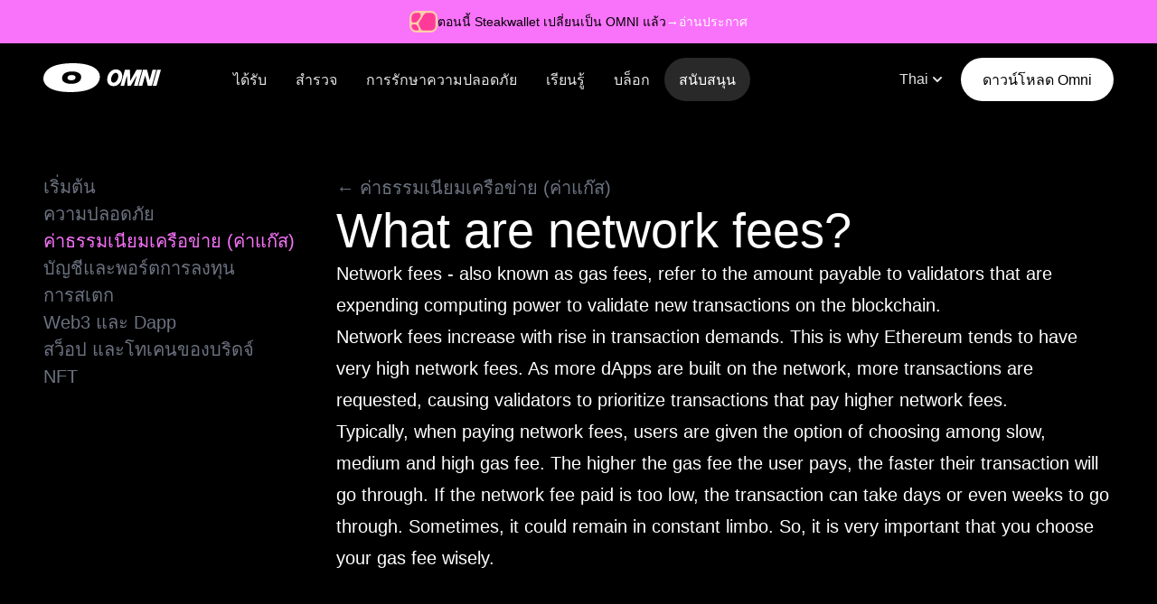

--- FILE ---
content_type: text/html; charset=utf-8
request_url: https://omni.app/th/support/network-fees-gas/what-are-network-fees
body_size: 14953
content:
<!DOCTYPE html><html lang="en"><head><meta charSet="utf-8" data-next-head=""/><meta name="viewport" content="width=device-width" data-next-head=""/><title data-next-head="">What are network fees? - OMNI</title><link rel="apple-touch-icon" sizes="180x180" href="/favicon/apple-touch-icon.png" data-next-head=""/><link rel="icon" type="image/png" sizes="32x32" href="/favicon/favicon-32x32.png" data-next-head=""/><link rel="icon" type="image/png" sizes="16x16" href="/favicon/favicon-16x16.png" data-next-head=""/><link rel="manifest" href="/favicon/site.webmanifest" data-next-head=""/><link rel="mask-icon" href="/favicon/safari-pinned-tab.svg" color="#000000" data-next-head=""/><link rel="shortcut icon" href="/favicon/favicon.ico" data-next-head=""/><link rel="canonical" href="https://omni.app" data-next-head=""/><meta name="msapplication-TileColor" content="#000000" data-next-head=""/><meta name="msapplication-config" content="/favicon/browserconfig.xml" data-next-head=""/><meta name="theme-color" content="#000" data-next-head=""/><meta name="description" content="Access all of Web3 in one easy-to-use wallet! Earn and manage assets at once with Omni&#x27;s built-in staking, yield vaults, bridges, swaps and NFT support." data-next-head=""/><meta property="og:title" content="What are network fees? - OMNI" data-next-head=""/><meta property="og:type" content="website" data-next-head=""/><meta property="og:description" content="Access all of Web3 in one easy-to-use wallet! Earn and manage assets at once with Omni&#x27;s built-in staking, yield vaults, bridges, swaps and NFT support." data-next-head=""/><meta property="og:image" content="https://omni.app/images/social-image.jpg" data-next-head=""/><meta name="twitter:title" content="What are network fees? - OMNI" data-next-head=""/><meta name="twitter:description" content="Access all of Web3 in one easy-to-use wallet! Earn and manage assets at once with Omni&#x27;s built-in staking, yield vaults, bridges, swaps and NFT support." data-next-head=""/><meta name="twitter:image" content="https://omni.app/images/social-image.jpg" data-next-head=""/><meta name="twitter:card" content="summary_large_image" data-next-head=""/><meta name="twitter:site" content="@omnidotapp" data-next-head=""/><style id="stitches">--sxs{--sxs:0 t-iVbiJH}@media{:root,.t-iVbiJH{--colors-neutral25:#fcfcfd;--colors-neutral50:#fafafa;--colors-neutral100:#f5f5f5;--colors-neutral200:#e5e5e5;--colors-neutral300:#d4d4d4;--colors-neutral400:#a3a3a3;--colors-neutral500:#737373;--colors-neutral600:#525252;--colors-neutral700:#404040;--colors-neutral800:#262626;--colors-neutral850:#1F1F1F;--colors-neutral900:#171717;--colors-neutral950:#121212;--colors-white:#ffffff;--colors-black:#000000;--colors-gray50:#f9fafb;--colors-gray100:#f3f4f6;--colors-gray200:#e5e7eb;--colors-gray300:#d1d5db;--colors-gray400:#9ca3af;--colors-gray500:#6b7280;--colors-gray600:#4b5563;--colors-gray700:#374151;--colors-gray800:#1f2937;--colors-gray900:#111827;--colors-lazer:#F927F7;--colors-grape:#7002C8;--colors-process:#0404F6;--colors-yuzu:#E9FF00;--colors-vitamin:#FF5722;--colors-forest:#0B9C18;--colors-kirby:#F972FA;--colors-lean:#7A6BF9;--colors-pocari:#066BF9;--colors-wasabi:#80FB44;--colors-rare:#F90505;--colors-leaf:#9C7C35;--fonts-sans:Inter, sans-serif;--fonts-flexa:Flexa, sans-serif;--fontSizes-xs:12px;--fontSizes-s:14px;--fontSizes-base:16px;--fontSizes-lg:20px;--fontSizes-xl:24px;--fontSizes-xl2:32px;--fontSizes-xl3:36px;--fontSizes-xl4:42px;--fontSizes-xl5:54px;--fontSizes-xl6:68px;--fontSizes-xl7:72px;--fontSizes-xl8:96px;--fontSizes-max:120px;--sizes-contentMaxWidthLarge:1400px;--sizes-contentMaxWidthMedium:1140px;--space-sideSpaceLarge:48px;--space-sideSpaceMedium:24px;--space-sideSpaceSmall:16px;--fontWeights-regular:400;--fontWeights-medium:500;--fontWeights-bold:700;--lineHeights-tighter:1;--lineHeights-tight:1.25;--lineHeights-normal:1.5;--lineHeights-loose:1.75;--letterSpacings-tight:-0.025em;--letterSpacings-normal:0;--letterSpacings-loose:0.025em}}--sxs{--sxs:1 k-eyOShd k-dUePBQ gWoAPk}@media{@keyframes k-eyOShd{0%{opacity:0}100%{opacity:1}}@keyframes k-dUePBQ{0%{opacity:0;transform:translate(-50%, -48%) scale(.96)}100%{opacity:1;transform:translate(-50%, -50%) scale(1)}}*{margin:0;padding:0;box-sizing:border-box;-webkit-font-smoothing:antialiased;moz-osx-font-smoothing:grayscale}* ::selection{background-color:#F927F770;color:#fff}* ::-moz-selection{background-color:#F927F770;color:#fff}html,body{padding:0;margin:0;background-color:#000;color:#fff;font-family:"GT Planar", -apple-system, BlinkMacSystemFont, sans-serif}ul{list-style:none}a,button,h1,h2,h3,h4,h5,h6{all:unset;box-sizing:border-box}a,button{color:inherit;text-decoration:none;cursor:pointer}h1,h2,h3,h4,h5,h6{display:block}b,strong{font-style:normal;font-weight:var(--fontWeights-bold)}@font-face{font-family:GT Planar;font-display:swap;src:url("/fonts/GT-Planar-Regular.woff2");font-weight:400;font-style:normal}@font-face{font-family:GT Planar;font-display:swap;src:url("/fonts/GT-Planar-Medium.woff2");font-weight:500;font-style:normal}@font-face{font-family:GT Planar;font-display:swap;src:url("/fonts/GT-Planar-Retalic-30-Bold.woff2");font-weight:700;font-style:retalic}@font-face{font-family:GT Planar;font-display:swap;src:url("/fonts/GT-Planar-Bold.woff2");font-weight:700;font-style:normal}@font-face{font-family:GT Planar;font-display:swap;src:url("/fonts/GT-Planar-Italic-30-Black.woff2");font-weight:900;font-style:italic}}--sxs{--sxs:2 c-jyTgoJ PJLV c-kuAQsh c-hhjYfw c-hzfiQh c-flLhyX c-kKtqUE c-tInNp c-knOlAa c-QiUCT c-cfwbQw c-kFoujI c-cTHDQF c-bhoEWW c-iZOHwL c-bYhIqG c-jxTZFM c-cXRGtD c-hDfleY c-hXtDCA c-WPTbl c-jHLsUA c-hYykmU c-vtcJy c-dXPjhC c-gyinzs c-gFOLPY c-cDdIEp c-jlAbPx c-KAZHo c-dXekXf c-hvdnyQ c-lmPjNI c-hlhon c-kpMnXx c-hGSZlI c-jCKBBs c-jPvDYf c-OTPjL c-bClYCv c-hAyFxG c-hZvNHQ c-jAloSE c-woAMU c-jSnKHu c-fqvgIA c-zzJP c-bnAHna c-hXksxv c-fLqPcK c-kuVpji c-iDUKaL c-XaXmV c-hphRNe c-yhfbz c-kQythD c-kOPSSs c-jKBJVR c-ireikK c-cQfMOH c-oWrLS c-ljZfMH}@media{.c-jyTgoJ{display:grid;place-items:center;background-color:var(--colors-kirby);padding-top:12px;padding-bottom:12px;padding-left:var(--space-sideSpaceLarge);padding-right:var(--space-sideSpaceLarge);cursor:default;font-size:var(--fontSizes-s);z-index:3;position:relative}@media (max-width: 1024px){.c-jyTgoJ{padding-top:12px;padding-bottom:12px;padding-left:var(--space-sideSpaceSmall);padding-right:var(--space-sideSpaceSmall);font-size:var(--fontSizes-xs)}}.c-kuAQsh{display:grid;place-items:center;position:sticky;top:0;width:100%;z-index:4;background:rgba(0,0,0,0.5);-webkit-backdrop-filter:blur(16px);backdrop-filter:blur(16px)}.c-hhjYfw{width:100%;max-width:calc(var(--sizes-contentMaxWidthLarge) + (var(--space-sideSpaceLarge) * 2));display:flex;justify-content:space-between;align-items:center;padding-left:var(--space-sideSpaceLarge);padding-right:var(--space-sideSpaceLarge);margin-top:16px;margin-bottom:16px;font-size:var(--fontSizes-base);font-weight:var(--fontWeights-medium)}@media (max-width: 1024px){.c-hhjYfw{padding-left:var(--space-sideSpaceMedium);padding-right:var(--space-sideSpaceMedium);margin-top:16px;margin-bottom:16px}}.c-hzfiQh{width:130px;height:32px;color:#fff;transition:all 0.16s ease-in-out}.c-hzfiQh:hover{opacity:0.9}@media (max-width: 1024px){.c-hzfiQh{width:98px;height:24px}}.c-flLhyX{display:flex;gap:12px}@media (max-width: 1280px){.c-flLhyX{gap:6px}}@media (max-width: 1024px){.c-flLhyX{flex-direction:column;align-items:flex-start;gap:4px}}@media (max-height: 780px){.c-flLhyX{gap:2px}}.c-kKtqUE{display:grid;place-items:center;padding-left:16px;padding-right:16px;height:48px;border-radius:99px;opacity:0.9;transition:all 0.16s ease-in-out}.c-kKtqUE:hover{background-color:rgba(255,255,255,0.12);opacity:1}@media (max-width: 1140px){.c-kKtqUE{padding-left:12px;padding-right:12px}}@media (max-width: 1024px){.c-kKtqUE{height:auto;font-size:var(--fontSizes-xl3);opacity:1;padding-left:0;padding-right:0;line-height:var(--lineHeights-tight)}}@media (max-width: 1024px){@media (max-height: 780px){.c-kKtqUE{font-size:var(--fontSizes-xl2)}}}@media (max-width: 1024px){.c-kKtqUE:hover{background-color:transparent}}.c-knOlAa{color:#fff;width:20px;height:20px}.c-tInNp{all:unset;display:inline-flex;align-items:center;justify-content:center;border-radius:99px;padding-left:16px;padding-right:16px;height:48px;font-size:var(--fontSizes-base);line-height:1;gap:5px;color:#fff;opacity:0.9;cursor:pointer}.c-tInNp:hover{background-color:rgba(255,255,255,0.12);opacity:1}.c-tInNp:focus{box-shadow:0 0 0 2px rgba(255,255,255,0.24)}.c-tInNp[data-placeholder]{color:black}.c-QiUCT{z-index:1001}.c-cfwbQw{flex-shrink:0;display:inline-flex;justify-content:center;align-items:center;gap:8px;border-radius:9999px;font-weight:var(--fontWeights-medium)}.c-kFoujI{display:none;place-items:center;width:48px;height:48px;color:#fff}@media (max-width: 1024px){.c-kFoujI{display:grid}}.c-kFoujI svg{width:32px;height:32px}.c-cTHDQF{display:flex;flex-direction:column;align-items:center;width:100%;max-width:calc(var(--sizes-contentMaxWidthLarge) + (var(--space-sideSpaceLarge) * 2));padding-top:64px;padding-bottom:64px;padding-left:var(--space-sideSpaceLarge);padding-right:var(--space-sideSpaceLarge);z-index:1}@media (max-width: 1024px){.c-cTHDQF{padding-top:32px;padding-bottom:32px;padding-left:var(--space-sideSpaceMedium);padding-right:var(--space-sideSpaceMedium)}}.c-bhoEWW{display:grid;grid-template-columns:minmax(320px, 640px) minmax(480px, 1fr);width:100%;gap:72px;max-width:var(--sizes-contentMaxWidthLarge)}@media (max-width: 1024px){.c-bhoEWW{grid-template-columns:1fr;gap:24px}}.c-iZOHwL{position:sticky;top:24px;align-self:start}@media (max-width: 1024px){.c-iZOHwL{position:inherit}}.c-iZOHwL img{width:100%;border-radius:24px;overflow:hidden}.c-bYhIqG{display:flex;flex-direction:column;align-items:flex-start;gap:24px}@media (max-width: 1024px){.c-bYhIqG{align-items:stretch}}.c-bYhIqG h1{font-size:var(--fontSizes-xl7);font-style:italic;text-transform:uppercase}@media (max-width: 1024px){.c-bYhIqG h1{font-size:var(--fontSizes-xl4)}}.c-bYhIqG h3{display:block;font-size:var(--fontSizes-xl2);font-style:normal;line-height:var(--lineHeights-tight)}@media (max-width: 1024px){.c-bYhIqG h3{font-size:var(--fontSizes-lg)}}.c-bYhIqG p{font-size:var(--fontSizes-lg);line-height:var(--lineHeights-loose)}.c-jxTZFM{display:flex;flex-direction:column;gap:56px;margin-top:40px}.c-cXRGtD{width:calc(100% - 24px);max-width:500px;margin:0 auto;display:flex;flex-direction:column;gap:24px}@media (max-width: 960px){.c-cXRGtD{width:calc(100% - 12px)}}.c-hDfleY{display:flex;width:100%;height:auto;aspect-ratio:10 / 5;border-radius:24px;overflow:hidden;-webkit-mask-image:-webkit-radial-gradient(white, black)}.c-hDfleY img{transition:all 0.16s ease-in-out;object-fit:cover}.c-hDfleY img:hover{transform:scale(1.06)}.c-hDfleY span{width:100% !important}.c-hXtDCA{display:inline-block;font-size:var(--fontSizes-lg);font-weight:var(--fontWeights-medium);line-height:var(--lineHeights-tight);transition:all 0.12s ease-in-out}.c-hXtDCA:hover{opacity:0.8}.c-WPTbl{font-size:var(--fontSizes-s);color:var(--colors-gray500)}.c-jHLsUA{display:flex;justify-content:space-between;width:100%;max-width:var(--sizes-contentMaxWidthLarge);background-color:var(--colors-neutral950);border-radius:40px}@media (max-width: 1024px){.c-jHLsUA{flex-direction:column;align-items:center;gap:32px}}.c-hYykmU{display:flex;flex-direction:column;gap:32px;padding-top:64px;padding-bottom:64px;padding-left:64px;padding-right:64px}@media (max-width: 1024px){.c-hYykmU{margin:0;align-items:center;text-align:center;padding-top:32px;padding-bottom:32px;padding-left:24px;padding-right:24px}}.c-vtcJy{font-size:var(--fontSizes-xl2);font-weight:var(--fontWeights-medium);line-height:var(--lineHeights-tighter);color:var(--colors-gray500);max-width:450px}.c-vtcJy span{color:#fff}@media (max-width: 1024px){.c-vtcJy{font-size:var(--fontSizes-xl)}}.c-dXPjhC{display:flex;gap:16px}@media (max-width: 1024px){.c-dXPjhC{width:100%;flex-direction:column}}.c-gyinzs{width:20px;height:20px}.c-gFOLPY{font-size:var(--fontSizes-s);font-weight:var(--fontWeights-medium);line-height:var(--lineHeights-tighter);color:var(--colors-gray500);max-width:450px}.c-gFOLPY a:hover{text-decoration:underline}@media (max-width: 1024px){.c-gFOLPY{font-size:var(--fontSizes-s)}}.c-cDdIEp{display:flex;align-items:flex-end}@media (max-width: 1024px){.c-cDdIEp{display:none}}.c-jlAbPx{display:flex;flex-direction:column;align-items:center;justify-content:center;flex-shrink:1;gap:8px;padding-top:64px;padding-bottom:64px;padding-left:64px;padding-right:64px}@media (max-width: 1024px){.c-jlAbPx{display:none;padding-top:32px;padding-bottom:32px;padding-left:24px;padding-right:24px}}.c-KAZHo{width:100%;max-width:160px;max-hheight:160;padding:10%;color:var(--colors-kirby);background-color:var(--colors-kirby);border-radius:16px}.c-dXekXf{width:24px}.c-hvdnyQ{width:100%;max-width:var(--sizes-contentMaxWidthLarge);border-radius:40px;background-color:var(--colors-neutral950);padding-left:56px;padding-right:56px;padding-top:48px;padding-bottom:48px;margin:56px auto}@media (max-width: 1024px){.c-hvdnyQ{padding-top:32px;padding-bottom:32px;padding-left:var(--space-sideSpaceMedium);padding-right:var(--space-sideSpaceMedium)}}.c-lmPjNI{display:flex;justify-content:space-between}@media (max-width: 1024px){.c-lmPjNI{flex-direction:column-reverse;align-items:center;gap:48px}}.c-hlhon{display:grid;grid-auto-flow:column;grid-auto-columns:1fr;gap:24px;flex-grow:1}@media (max-width: 1024px){.c-hlhon{gap:16px;width:100%}}@media (max-width: 640px){.c-hlhon{grid-auto-flow:unset;grid-template-columns:1fr 1fr;row-gap:48px}}.c-kpMnXx{display:flex;flex-direction:column;gap:16px}@media (max-width: 1024px){.c-kpMnXx{gap:16px}}.c-hGSZlI{font-size:var(--fontSizes-lg);font-weight:var(--fontWeights-medium)}@media (max-width: 1024px){.c-hGSZlI{font-size:var(--fontSizes-lg)}}.c-jCKBBs{display:flex;flex-direction:column;gap:8px}.c-jPvDYf{font-size:var(--fontSizes-base);color:var(--colors-gray500);line-height:var(--lineHeights-tight);transition:all 0.12s ease-in-out}.c-jPvDYf:hover{color:var(--colors-gray400)}@media (max-width: 1024px){.c-jPvDYf{font-size:var(--fontSizes-base)}}.c-OTPjL{flex-shrink:0}@media (max-width: 1024px){.c-OTPjL{width:100%;justify-content:flex-start}}.c-bClYCv{font-size:var(--fontSizes-xs);color:var(--colors-gray500);line-height:var(--lineHeights-tight);width:100%;padding-top:24px;padding-bottom:24px;border-top:1px solid var(--colors-gray800);margin-top:24px}.c-bClYCv p{margin-bottom:16px}.c-hAyFxG{display:grid;place-items:center;width:100%;overflow-x:hidden;position:relative}.c-hZvNHQ{display:flex;flex-direction:column;align-items:center;width:100%;padding-top:72px;padding-bottom:72px;overflow:hidden;z-index:1}@media (max-width: 1024px){.c-hZvNHQ{padding-top:32px;padding-bottom:32px}}.c-jAloSE{font-style:italic;text-transform:uppercase;text-align:center;line-height:var(--lineHeights-tighter);display:flex;flex-direction:column;gap:4px;padding-left:24px;padding-right:24px;z-index:1}.c-woAMU{display:inline-flex;justify-content:center;flex-wrap:wrap;column-gap:0.2em;overflow:hidden;padding-left:0.5em;padding-right:0.5em;z-index:1}.c-jSnKHu{display:inline-block;white-space:normal}.c-fqvgIA{display:inline-block;white-space:normal;position:relative;box-sizing:border-box;padding-left:0.22em;padding-right:0.22em;margin-left:-0.22em;margin-right:-0.22em;overflow:visible}.c-zzJP{max-width:900px;font-size:var(--fontSizes-xl2);text-align:center;line-height:var(--lineHeights-tight);margin-top:24px;padding-left:24px;padding-right:24px;z-index:1}@media (max-width: 1024px){.c-zzJP{font-size:var(--fontSizes-lg)}}.c-bnAHna{width:100%;display:flex;flex-direction:column;align-items:center}.c-hXksxv{display:grid;width:100%;grid-template-columns:repeat(auto-fill, minmax(400px, 1fr));justify-items:center;row-gap:64px}@media (max-width: 720px){.c-hXksxv{grid-template-columns:1fr}}.c-fLqPcK{width:100%}.c-fLqPcK img{width:100%;border-radius:56px;object-fit:cover}@media (max-width: 720px){.c-fLqPcK img{border-radius:16px}}.c-kuVpji{width:100%;display:flex;flex-direction:column;align-items:center;gap:40px}@media (max-width: 960px){.c-kuVpji{gap:24px}}.c-iDUKaL{font-size:var(--fontSizes-xl7);font-weight:var(--fontWeights-medium);font-style:italic;width:100%;max-width:1024px;text-align:center;text-transform:uppercase;word-break:break-word}@media (max-width: 1024px){.c-iDUKaL{font-size:var(--fontSizes-xl4)}}.c-XaXmV{display:flex;flex-direction:column;gap:40px;width:100%;max-width:900px}.c-XaXmV p{font-size:var(--fontSizes-lg);font-weight:var(--fontWeights-regular);line-height:var(--lineHeights-loose)}@media (max-width: 960px){.c-XaXmV p{font-size:var(--fontSizes-base)}}.c-XaXmV h2{font-size:var(--fontSizes-xl5);font-weight:var(--fontWeights-medium);line-height:var(--lineHeights-tight);text-align:center;max-width:720px;margin:0 auto;margin-top:24px;word-break:break-word}@media (max-width: 960px){.c-XaXmV h2{font-size:var(--fontSizes-xl2)}}.c-XaXmV h3{font-size:var(--fontSizes-xl3);font-weight:var(--fontWeights-medium);line-height:var(--lineHeights-tight);margin-top:24px;word-break:break-word}@media (max-width: 960px){.c-XaXmV h3{font-size:var(--fontSizes-xl)}}.c-XaXmV ul{list-style:disc;padding-left:24px}.c-XaXmV ol{list-style:number;padding-left:24px}.c-XaXmV ol li{padding-left:8px}.c-XaXmV li{line-height:var(--lineHeights-normal);margin-top:8px;margin-bottom:8px}.c-XaXmV a{color:var(--colors-kirby);text-decoration:underline}.c-XaXmV hr{border:0;width:100%;height:1px;background-color:var(--colors-neutral800);margin-top:32px;margin-bottom:32px}@media (max-width: 960px){.c-XaXmV hr{margin-top:24px;margin-bottom:24px}}.c-XaXmV img{max-width:100%;height:auto;margin:0 auto;border-radius:4px}.c-XaXmV table,.c-XaXmV th,.c-XaXmV td{border:1px solid var(--colors-neutral700);border-collapse:collapse}.c-XaXmV th p{font-weight:var(--fontWeights-bold);line-height:var(--lineHeights-tight)}.c-XaXmV th,.c-XaXmV td{padding-top:8px;padding-bottom:8px;padding-left:12px;padding-right:12px;text-align:left}.c-XaXmV td{vertical-align:top}.c-XaXmV blockquote{font-size:var(--fontSizes-xl2);font-style:italic;line-height:var(--lineHeights-tight);width:80%;margin:24px auto}.c-XaXmV blockquote p{font-size:var(--fontSizes-xl2);line-height:var(--lineHeights-tight)}@media (max-width: 1024px){.c-XaXmV blockquote{font-size:var(--fontSizes-xl);width:90%}}.c-hphRNe{display:block;width:100%;max-width:var(--sizes-contentMaxWidthLarge);position:relative;padding:4px}.c-yhfbz{display:flex;width:auto;height:100%;position:absolute;top:0;transition:all 0.24s ease-in-out}.c-yhfbz button{flex-shrink:0;display:grid;place-items:center;width:32px;height:100%;background-color:#000}.c-kQythD{display:flex;gap:8px;margin:0 auto;padding-left:32px;padding-right:32px;overflow-x:auto;scrollbar-width:none;-ms-overflow-style:none}.c-kQythD::-webkit-scrollbar{display:none}.c-kOPSSs{max-width:100%;overflow-x:auto}.c-kOPSSs table{width:100%}.c-jKBJVR{display:grid;grid-template-columns:300px 1fr;width:100%;gap:24px}@media (max-width: 1024px){.c-jKBJVR{grid-template-columns:240px 1fr;gap:12px}}@media (max-width: 720px){.c-jKBJVR{grid-template-columns:1fr}}.c-ireikK{font-size:var(--fontSizes-lg)}.c-ireikK ul{display:flex;flex-direction:column;font-weight:var(--fontWeights-medium);gap:16px}@media (max-width: 720px){.c-ireikK{display:none}}.c-cQfMOH{color:var(--colors-gray500);transition:all 0.12s ease-in-out}.c-cQfMOH a{line-height:var(--lineHeights-normal);padding-top:4px;padding-bottom:4px}.c-cQfMOH:hover{color:var(--colors-gray100)}.c-oWrLS{display:flex;flex-direction:column;gap:24px}.c-ljZfMH{display:flex;flex-direction:column;gap:8px}.c-ljZfMH span{font-size:var(--fontSizes-lg);color:var(--colors-gray500)}.c-ljZfMH span a{transition:all 0.12s ease-in-out}.c-ljZfMH span a:hover{color:var(--colors-gray100)}.c-ljZfMH h1{font-size:var(--fontSizes-xl5);font-weight:var(--fontWeights-medium)}}--sxs{--sxs:3 c-kKtqUE-kBMfEs-active-true c-cfwbQw-eALubU-size-medium c-cfwbQw-gBOfoV-color-white c-cXRGtD-gPjxah-column-true c-woAMU-bBagBO-isTitle-true c-yhfbz-hAzmxt-direction-left c-yhfbz-fhLoBm-visible-false c-yhfbz-bIIAFn-direction-right c-cfwbQw-kFQTwf-size-small c-cfwbQw-hNtoKd-outline-true c-cQfMOH-cGNfmR-active-true}@media{.c-kKtqUE-kBMfEs-active-true{background-color:rgba(255,255,255,0.16);opacity:1}@media (max-width: 1024px){.c-kKtqUE-kBMfEs-active-true{background-color:transparent}}.c-cfwbQw-eALubU-size-medium{height:48px;padding-left:24px;padding-right:24px;font-size:var(--fontSizes-base)}.c-cfwbQw-gBOfoV-color-white{color:#000;background-color:#fff}.c-cXRGtD-gPjxah-column-true{margin:0}.c-woAMU-bBagBO-isTitle-true{font-size:var(--fontSizes-max)}@media (max-width: 1024px){.c-woAMU-bBagBO-isTitle-true{font-size:var(--fontSizes-xl6)}}.c-yhfbz-hAzmxt-direction-left{left:0}.c-yhfbz-hAzmxt-direction-left:after{content:"";display:block;width:48px;height:100%;background-image:linear-gradient(to right, rgba(0,0,0,1) , rgba(0,0,0,0))}.c-yhfbz-fhLoBm-visible-false{opacity:0;pointer-events:none}.c-yhfbz-bIIAFn-direction-right{right:0}.c-yhfbz-bIIAFn-direction-right:before{content:"";display:block;width:48px;height:100%;background-image:linear-gradient(to right, rgba(0,0,0,0) , rgba(0,0,0,1))}.c-cfwbQw-kFQTwf-size-small{height:40px;padding-left:16px;padding-right:16px;font-size:var(--fontSizes-s)}.c-cfwbQw-hNtoKd-outline-true{color:#fff;border:1px solid;background:transparent}.c-cfwbQw-hNtoKd-outline-true:hover{color:#000;background-color:#fff;border-color:#fff;transition:all 0.12s ease-in}.c-cQfMOH-cGNfmR-active-true{color:var(--colors-kirby)}}--sxs{--sxs:4 c-cfwbQw-TztiU-size-small}@media{@media (max-width: 1024px){.c-cfwbQw-TztiU-size-small{height:40px;padding-left:16px;padding-right:16px;font-size:var(--fontSizes-s)}}}--sxs{--sxs:6 PJLV-ickEmXY-css PJLV-ieJnVho-css PJLV-igwYNHt-css PJLV-ibhhujY-css PJLV-icCfVEt-css PJLV-ifKYYsg-css PJLV-ilnMWmq-css PJLV-ibHSnq-css PJLV-ifpcpWM-css PJLV-ijxdTCW-css PJLV-ijCKBBs-css PJLV-ibibGSt-css PJLV-igbGQza-css c-cTHDQF-ifUVirn-css PJLV-ibKIzxe-css PJLV-ibXSlQC-css}@media{.PJLV-ickEmXY-css{display:flex;gap:8px;font-weight:var(--fontWeights-medium);align-items:center}.PJLV-ieJnVho-css{display:flex}@media (max-width: 640px){.PJLV-ieJnVho-css{display:none}}.PJLV-igwYNHt-css{color:#000}.PJLV-ibhhujY-css:hover{text-decoration:underline}.PJLV-icCfVEt-css{flex-shrink:0}.PJLV-ifKYYsg-css{display:flex;flex-grow:1;justify-content:space-between;gap:24px;margin-left:64px;margin-right:8px}@media (max-width: 1140px){.PJLV-ifKYYsg-css{margin-left:24px}}@media (max-width: 1024px){.PJLV-ifKYYsg-css{display:none}}.PJLV-ilnMWmq-css{display:flex;align-items:center;gap:20px}@media (max-width: 1024px){.PJLV-ibHSnq-css{display:none}}@media (max-width: 320px){.PJLV-ifpcpWM-css{display:none}}@media (max-width: 480px){.PJLV-ifpcpWM-css span{display:none}}.PJLV-ijxdTCW-css{display:flex;flex-direction:column;align-items:center}.PJLV-ijCKBBs-css{display:flex;flex-direction:column;gap:8px}.PJLV-ibibGSt-css{width:396px}.PJLV-igbGQza-css{font-size:var(--fontSizes-lg);font-weight:var(--fontWeights-medium);line-height:var(--lineHeights-tight);text-align:center}.c-cTHDQF-ifUVirn-css{padding-top:0;padding-bottom:0}.PJLV-ibKIzxe-css{width:auto;max-width:100%}.PJLV-ibXSlQC-css{width:24px;height:24px;border-radius:9999px}}</style><noscript data-n-css=""></noscript><script defer="" noModule="" src="/_next/static/chunks/polyfills-42372ed130431b0a.js"></script><script src="/_next/static/chunks/webpack-479f13768c7b47b7.js" defer=""></script><script src="/_next/static/chunks/framework-77bedd5d104a1f05.js" defer=""></script><script src="/_next/static/chunks/main-4fe2e78e55c7d66c.js" defer=""></script><script src="/_next/static/chunks/pages/_app-c5240ec699391e63.js" defer=""></script><script src="/_next/static/chunks/776-a5ed98294a8136e0.js" defer=""></script><script src="/_next/static/chunks/459-986939e439cd9412.js" defer=""></script><script src="/_next/static/chunks/946-826fd60870181671.js" defer=""></script><script src="/_next/static/chunks/pages/support/%5Bsection%5D/%5Bpage%5D-0114a3f5826bd105.js" defer=""></script><script src="/_next/static/gPMLg8oMvFmo9mZdw59tf/_buildManifest.js" defer=""></script><script src="/_next/static/gPMLg8oMvFmo9mZdw59tf/_ssgManifest.js" defer=""></script></head><body><div id="__next"><div class="c-jyTgoJ"><div class="PJLV PJLV-ickEmXY-css"><div class="PJLV PJLV-ieJnVho-css"><svg xmlns="http://www.w3.org/2000/svg" width="31" height="24" fill="none"><path fill="#FFCEAA" d="M30.204 4.16A7.53 7.53 0 0 0 26.85.8C25.259 0 23.184 0 19.03 0h-7.06C7.823 0 5.74 0 4.15.799A7.52 7.52 0 0 0 .797 4.16C0 5.754 0 7.835 0 11.998c0 4.162 0 6.244.798 7.839a7.52 7.52 0 0 0 3.351 3.362c1.591.799 3.669.799 7.82.799h7.062c4.145 0 6.229 0 7.82-.8a7.53 7.53 0 0 0 3.353-3.361c.796-1.595.796-3.676.796-7.84s0-6.243-.796-7.837"></path><path fill="#FF3B9A" d="M8.49 16.347a2.31 2.31 0 0 0-2.048-1.261H4.028a1.76 1.76 0 0 0-1.676 1.228 1.8 1.8 0 0 0-.075.732c.083.78.219 1.372.444 1.823a5.4 5.4 0 0 0 2.395 2.402c.758.381 1.919.508 3.708.55a1.47 1.47 0 0 0 1.287-.693 1.48 1.48 0 0 0 .063-1.463zm-3.268-3.262a4.93 4.93 0 0 0 4.051-2.114l2.341-3.351a4.44 4.44 0 0 0 .479-4.2V3.4a1.99 1.99 0 0 0-1.586-1.243c-2.778.009-4.415.078-5.39.57a5.36 5.36 0 0 0-2.395 2.399c-.419.853-.549 3.25-.579 5.192a2.73 2.73 0 0 0 1.668 2.56c.333.139.69.21 1.051.21zM28.28 5.126a5.4 5.4 0 0 0-2.394-2.395c-1.034-.52-2.81-.567-5.905-.571-4.19 0-5.493 4.834-6.39 6.115l-2.632 3.77a4.09 4.09 0 0 0-.298 4.187l1.951 3.87a3.16 3.16 0 0 0 2.852 1.74h3.567c3.684 0 5.72 0 6.856-.57a5.4 5.4 0 0 0 2.394-2.4c.569-1.14.569-3.176.569-6.875s0-5.726-.569-6.871z"></path></svg></div><div class="PJLV PJLV-igwYNHt-css">Steakwallet is now OMNI</div><span>→</span><a href="https://www.benzinga.com/markets/cryptocurrency/22/09/28779207/web3-super-app-omni-goes-live-ahead-of-ethereum-merge-supports-over-27-blockchain-protocol" class="PJLV PJLV-ibhhujY-css">Read the Announcement</a></div></div><div class="c-kuAQsh"><nav class="c-hhjYfw"><div class="PJLV PJLV-icCfVEt-css"><a href="/th"><svg xmlns="http://www.w3.org/2000/svg" viewBox="0 0 130 32" class="c-hzfiQh"><path fill="currentColor" fill-rule="evenodd" d="M.623 20.613A10 10 0 0 1 0 17.122c0-1.455.208-2.784.664-4.031C4.32 3.159 17.404 0 33.314 0c15.908 0 25.96 4.405 28.537 11.387a10 10 0 0 1 .623 3.491c0 1.455-.208 2.784-.665 4.031C58.154 28.841 45.07 32 29.16 32 13.252 32 3.2 27.594.624 20.613Zm20.477-1.87c.83 2.244 4.362 4.114 9.305 4.114 5.442 0 9.637-1.621 10.925-5.07.416-1.04.457-1.663.457-2.369 0-.623 0-1.164-.415-2.16-.83-2.245-4.361-4.115-9.305-4.115-5.442 0-9.637 1.621-10.925 5.07-.415 1.04-.457 1.663-.457 2.369 0 .623 0 1.164.416 2.16Zm5.72-1.558c.353.955 1.855 1.751 3.96 1.751 2.317 0 4.103-.69 4.651-2.158.177-.443.195-.707.195-1.009 0-.266 0-.495-.177-.92-.353-.955-1.856-1.751-3.961-1.751-2.317 0-4.103.69-4.65 2.159a2.4 2.4 0 0 0-.195 1.008c0 .266 0 .495.176.92Zm60.4-2.996c0 5.493-3.912 11.239-9.528 11.239-3.635 0-7.12-2.101-7.12-7.341 0-5.493 3.91-11.24 9.527-11.24 3.635 0 7.12 2.102 7.12 7.342Zm-7.221-3.494c-2.808 0-5.115 4.304-5.115 7.29 0 2.583 1.354 3.595 2.908 3.595 2.783 0 5.115-4.303 5.115-7.29 0-2.582-1.354-3.595-2.908-3.595m9.369 14.302H85.33l4.89-17.719h5.515l.401 12.252 6.92-12.252h6.118l-4.889 17.72h-4.037l3.159-11.594-6.744 11.593h-3.686l-.451-11.618-3.16 11.618Zm15.878 0h4.137l3.209-11.492 2.909 11.492h4.513l4.889-17.719h-4.137l-3.184 11.492-2.909-11.492h-4.538zm19.865 0h-4.137l4.889-17.719H130z" clip-rule="evenodd"></path></svg></a></div><div class="PJLV PJLV-ifKYYsg-css"><ul class="c-flLhyX"><li class="PJLV"><a href="/th/earn"><span class="c-kKtqUE" tabindex="0">Earn</span></a></li><li class="PJLV"><a href="/th/explore"><span class="c-kKtqUE" tabindex="0">Explore</span></a></li><li class="PJLV"><a href="/th/security"><span class="c-kKtqUE" tabindex="0">Security</span></a></li><li class="PJLV"><a href="/th/learn"><span class="c-kKtqUE" tabindex="0">Learn</span></a></li><li class="PJLV"><a href="/th/blog"><span class="c-kKtqUE" tabindex="0">Blog</span></a></li><li class="PJLV"><a href="/th/support"><span class="c-kKtqUE c-kKtqUE-kBMfEs-active-true" tabindex="0">Support</span></a></li></ul></div><div class="PJLV PJLV-ilnMWmq-css"><div class="PJLV PJLV-ibHSnq-css"><div class="PJLV"><button type="button" role="combobox" aria-controls="radix-«R3q6»" aria-expanded="false" aria-autocomplete="none" dir="ltr" data-state="closed" aria-label="Language" class="c-tInNp"><span style="pointer-events:none"></span><span aria-hidden="true" class="c-knOlAa"><svg xmlns="http://www.w3.org/2000/svg" fill="currentColor" class="icon-chevron-down_svg__h-5 icon-chevron-down_svg__w-5" viewBox="0 0 20 20"><path fill-rule="evenodd" d="M5.293 7.293a1 1 0 0 1 1.414 0L10 10.586l3.293-3.293a1 1 0 1 1 1.414 1.414l-4 4a1 1 0 0 1-1.414 0l-4-4a1 1 0 0 1 0-1.414" clip-rule="evenodd"></path></svg></span></button><select aria-hidden="true" tabindex="-1" style="position:absolute;border:0;width:1px;height:1px;padding:0;margin:-1px;overflow:hidden;clip:rect(0, 0, 0, 0);white-space:nowrap;word-wrap:normal"></select></div></div><div class="PJLV PJLV-ifpcpWM-css"><a type="button" aria-haspopup="dialog" aria-expanded="false" aria-controls="radix-«R5q6»" data-state="closed" class="c-cfwbQw c-cfwbQw-eALubU-size-medium c-cfwbQw-gBOfoV-color-white c-cfwbQw-TztiU-size-small" tabindex="0"><div>Download Omni</div></a></div><button class="c-kFoujI"><svg xmlns="http://www.w3.org/2000/svg" fill="none" viewBox="0 0 24 24"><path stroke="currentColor" stroke-linecap="round" stroke-linejoin="round" stroke-width="2" d="M4 8h16M4 16h16"></path></svg></button></div></nav></div><main class="PJLV PJLV-ijxdTCW-css"><section class="c-cTHDQF"><main class="c-jKBJVR"><aside class="c-ireikK"><ul><li class="c-cQfMOH"><a href="/th/support/getting-started">เริ่มต้น</a></li><li class="c-cQfMOH"><a href="/th/support/security">ความปลอดภัย</a></li><li class="c-cQfMOH c-cQfMOH-cGNfmR-active-true"><a href="/th/support/network-fees-gas">ค่าธรรมเนียมเครือข่าย (ค่าแก๊ส)</a></li><li class="c-cQfMOH"><a href="/th/support/accounts-and-portfilios">บัญชีและพอร์ตการลงทุน</a></li><li class="c-cQfMOH"><a href="/th/support/staking">การสเตก</a></li><li class="c-cQfMOH"><a href="/th/support/web3-and-dapps">Web3 และ Dapp</a></li><li class="c-cQfMOH"><a href="/th/support/swap-and-bridge-tokens">สว็อป และโทเคนของบริดจ์</a></li><li class="c-cQfMOH"><a href="/th/support/nfts">NFT</a></li></ul></aside><article class="c-oWrLS"><header class="c-ljZfMH"><span><a href="/th/support/network-fees-gas">← ค่าธรรมเนียมเครือข่าย (ค่าแก๊ส)</a></span><h1>What are network fees?</h1></header><div class="c-XaXmV"><p>Network fees - also known as gas fees, refer to the amount payable to validators that are expending computing power to validate new transactions on the blockchain.</p><p>Network fees increase with rise in transaction demands. This is why Ethereum tends to have very high network fees. As more dApps are built on the network, more transactions are requested, causing validators to prioritize transactions that pay higher network fees.</p><p>Typically, when paying network fees, users are given the option of choosing among slow, medium and high gas fee. The higher the gas fee the user pays, the faster their transaction will go through. If the network fee paid is too low, the transaction can take days or even weeks to go through. Sometimes, it could remain in constant limbo. So, it is very important that you choose your gas fee wisely.</p></div></article></main></section><section class="c-cTHDQF"><div class="c-jHLsUA"><div class="c-hYykmU"><h2 class="c-vtcJy"><span>Download Omni</span> to access all of Web 3 with just one app</h2><div class="c-dXPjhC"><a href="/thanks-ios?redirect=https://omniwallet.app.link/O0kbjdvGEub" target="_blank" class="c-cfwbQw c-cfwbQw-eALubU-size-medium c-cfwbQw-gBOfoV-color-white" tabindex="0"><svg xmlns="http://www.w3.org/2000/svg" fill="currentColor" viewBox="0 0 16 16" class="c-gyinzs"><path d="M8.468 2.63c.185-.48.507-.89.926-1.181.419-.29.915-.447 1.422-.449a.5.5 0 0 1 .356.15.512.512 0 0 1-.356.868 1.5 1.5 0 0 0-.854.27 1.53 1.53 0 0 0-.556.71.51.51 0 0 1-.472.325.503.503 0 0 1-.5-.497.5.5 0 0 1 .034-.197Zm5.748 8.03a2.53 2.53 0 0 1-.987-.897 2.565 2.565 0 0 1 .817-3.558.52.52 0 0 0 .226-.557.5.5 0 0 0-.088-.193 4.245 4.245 0 0 0-5.886-.827 4.24 4.24 0 0 0-4.46-.357 4.3 4.3 0 0 0-1.707 1.595A4.36 4.36 0 0 0 1.5 8.127a8.66 8.66 0 0 0 1.442 4.71C3.848 14.191 5 15 6.032 15h4.533c1.416 0 3.015-1.52 3.896-3.69a.51.51 0 0 0-.245-.65"></path></svg>App Store</a><a href="/thanks-android?redirect=https://omniwallet.app.link/DmeZkLpFEub" target="_blank" class="c-cfwbQw c-cfwbQw-eALubU-size-medium c-cfwbQw-gBOfoV-color-white" tabindex="0"><svg xmlns="http://www.w3.org/2000/svg" fill="currentColor" viewBox="0 0 16 16" class="c-gyinzs"><path fill="#000" d="M13.738 7.138 3.256 1.13a1.013 1.013 0 0 0-1.374.368 1 1 0 0 0-.132.495v12.012a1 1 0 0 0 1 .994c.177 0 .351-.046.506-.131l10.482-6.006a.982.982 0 0 0 0-1.725ZM8.762 8.706l1.182 1.182-5.513 3.15zm-4.33-5.75 5.512 3.157-1.182 1.18zm6.405 6.413L9.47 8l1.369-1.369L13.238 8z"></path></svg>Google Play</a></div><p class="c-gFOLPY"><a href="/th/thanks-apk?redirect=https://d22452huv15zyt.cloudfront.net/OMNI.apk">↓ <!-- -->Download Android APK</a></p></div><div class="c-cDdIEp"><div class="PJLV PJLV-ibibGSt-css"><img alt="Omni app" loading="lazy" width="396" height="380" decoding="async" data-nimg="1" style="color:transparent" srcSet="/_next/image?url=%2Fimages%2Ffooter-app.png&amp;w=640&amp;q=75 1x, /_next/image?url=%2Fimages%2Ffooter-app.png&amp;w=828&amp;q=75 2x" src="/_next/image?url=%2Fimages%2Ffooter-app.png&amp;w=828&amp;q=75"/></div></div><div class="c-jlAbPx"><div class="c-KAZHo"><svg xmlns="http://www.w3.org/2000/svg" xml:space="preserve" viewBox="0 0 1155 1155"><path d="M0 0h100v100H0z" style="fill:#000" transform="matrix(.35 0 0 .35 385 70)"></path><path d="M0 0h100v100H0z" style="fill:#000" transform="matrix(.35 0 0 .35 420 70)"></path><path d="M0 0h100v100H0z" style="fill:#000" transform="matrix(.35 0 0 .35 525 70)"></path><path d="M0 0h100v100H0z" style="fill:#000" transform="matrix(.35 0 0 .35 560 70)"></path><path d="M0 0h100v100H0z" style="fill:#000" transform="matrix(.35 0 0 .35 595 70)"></path><path d="M0 0h100v100H0z" style="fill:#000" transform="matrix(.35 0 0 .35 700 70)"></path><path d="M0 0h100v100H0z" style="fill:#000" transform="matrix(.35 0 0 .35 770 70)"></path><path d="M0 0h100v100H0z" style="fill:#000" transform="matrix(.35 0 0 .35 350 105)"></path><path d="M0 0h100v100H0z" style="fill:#000" transform="matrix(.35 0 0 .35 420 105)"></path><path d="M0 0h100v100H0z" style="fill:#000" transform="matrix(.35 0 0 .35 455 105)"></path><path d="M0 0h100v100H0z" style="fill:#000" transform="matrix(.35 0 0 .35 490 105)"></path><path d="M0 0h100v100H0z" style="fill:#000" transform="matrix(.35 0 0 .35 560 105)"></path><path d="M0 0h100v100H0z" style="fill:#000" transform="matrix(.35 0 0 .35 630 105)"></path><path d="M0 0h100v100H0z" style="fill:#000" transform="matrix(.35 0 0 .35 665 105)"></path><path d="M0 0h100v100H0z" style="fill:#000" transform="matrix(.35 0 0 .35 350 140)"></path><path d="M0 0h100v100H0z" style="fill:#000" transform="matrix(.35 0 0 .35 385 140)"></path><path d="M0 0h100v100H0z" style="fill:#000" transform="matrix(.35 0 0 .35 420 140)"></path><path d="M0 0h100v100H0z" style="fill:#000" transform="matrix(.35 0 0 .35 455 140)"></path><path d="M0 0h100v100H0z" style="fill:#000" transform="matrix(.35 0 0 .35 560 140)"></path><path d="M0 0h100v100H0z" style="fill:#000" transform="matrix(.35 0 0 .35 630 140)"></path><path d="M0 0h100v100H0z" style="fill:#000" transform="matrix(.35 0 0 .35 700 140)"></path><path d="M0 0h100v100H0z" style="fill:#000" transform="matrix(.35 0 0 .35 350 175)"></path><path d="M0 0h100v100H0z" style="fill:#000" transform="matrix(.35 0 0 .35 385 175)"></path><path d="M0 0h100v100H0z" style="fill:#000" transform="matrix(.35 0 0 .35 420 175)"></path><path d="M0 0h100v100H0z" style="fill:#000" transform="matrix(.35 0 0 .35 455 175)"></path><path d="M0 0h100v100H0z" style="fill:#000" transform="matrix(.35 0 0 .35 525 175)"></path><path d="M0 0h100v100H0z" style="fill:#000" transform="matrix(.35 0 0 .35 630 175)"></path><path d="M0 0h100v100H0z" style="fill:#000" transform="matrix(.35 0 0 .35 665 175)"></path><path d="M0 0h100v100H0z" style="fill:#000" transform="matrix(.35 0 0 .35 385 210)"></path><path d="M0 0h100v100H0z" style="fill:#000" transform="matrix(.35 0 0 .35 455 210)"></path><path d="M0 0h100v100H0z" style="fill:#000" transform="matrix(.35 0 0 .35 490 210)"></path><path d="M0 0h100v100H0z" style="fill:#000" transform="matrix(.35 0 0 .35 560 210)"></path><path d="M0 0h100v100H0z" style="fill:#000" transform="matrix(.35 0 0 .35 595 210)"></path><path d="M0 0h100v100H0z" style="fill:#000" transform="matrix(.35 0 0 .35 630 210)"></path><path d="M0 0h100v100H0z" style="fill:#000" transform="matrix(.35 0 0 .35 665 210)"></path><path d="M0 0h100v100H0z" style="fill:#000" transform="matrix(.35 0 0 .35 700 210)"></path><path d="M0 0h100v100H0z" style="fill:#000" transform="matrix(.35 0 0 .35 735 210)"></path><path d="M0 0h100v100H0z" style="fill:#000" transform="matrix(.35 0 0 .35 770 210)"></path><path d="M0 0h100v100H0z" style="fill:#000" transform="matrix(.35 0 0 .35 385 245)"></path><path d="M0 0h100v100H0z" style="fill:#000" transform="matrix(.35 0 0 .35 490 245)"></path><path d="M0 0h100v100H0z" style="fill:#000" transform="matrix(.35 0 0 .35 560 245)"></path><path d="M0 0h100v100H0z" style="fill:#000" transform="matrix(.35 0 0 .35 350 280)"></path><path d="M0 0h100v100H0z" style="fill:#000" transform="matrix(.35 0 0 .35 420 280)"></path><path d="M0 0h100v100H0z" style="fill:#000" transform="matrix(.35 0 0 .35 490 280)"></path><path d="M0 0h100v100H0z" style="fill:#000" transform="matrix(.35 0 0 .35 560 280)"></path><path d="M0 0h100v100H0z" style="fill:#000" transform="matrix(.35 0 0 .35 630 280)"></path><path d="M0 0h100v100H0z" style="fill:#000" transform="matrix(.35 0 0 .35 700 280)"></path><path d="M0 0h100v100H0z" style="fill:#000" transform="matrix(.35 0 0 .35 770 280)"></path><path d="M0 0h100v100H0z" style="fill:#000" transform="matrix(.35 0 0 .35 350 315)"></path><path d="M0 0h100v100H0z" style="fill:#000" transform="matrix(.35 0 0 .35 420 315)"></path><path d="M0 0h100v100H0z" style="fill:#000" transform="matrix(.35 0 0 .35 455 315)"></path><path d="M0 0h100v100H0z" style="fill:#000" transform="matrix(.35 0 0 .35 490 315)"></path><path d="M0 0h100v100H0z" style="fill:#000" transform="matrix(.35 0 0 .35 560 315)"></path><path d="M0 0h100v100H0z" style="fill:#000" transform="matrix(.35 0 0 .35 700 315)"></path><path d="M0 0h100v100H0z" style="fill:#000" transform="matrix(.35 0 0 .35 70 350)"></path><path d="M0 0h100v100H0z" style="fill:#000" transform="matrix(.35 0 0 .35 280 350)"></path><path d="M0 0h100v100H0z" style="fill:#000" transform="matrix(.35 0 0 .35 350 350)"></path><path d="M0 0h100v100H0z" style="fill:#000" transform="matrix(.35 0 0 .35 385 350)"></path><path d="M0 0h100v100H0z" style="fill:#000" transform="matrix(.35 0 0 .35 420 350)"></path><path d="M0 0h100v100H0z" style="fill:#000" transform="matrix(.35 0 0 .35 525 350)"></path><path d="M0 0h100v100H0z" style="fill:#000" transform="matrix(.35 0 0 .35 560 350)"></path><path d="M0 0h100v100H0z" style="fill:#000" transform="matrix(.35 0 0 .35 630 350)"></path><path d="M0 0h100v100H0z" style="fill:#000" transform="matrix(.35 0 0 .35 665 350)"></path><path d="M0 0h100v100H0z" style="fill:#000" transform="matrix(.35 0 0 .35 770 350)"></path><path d="M0 0h100v100H0z" style="fill:#000" transform="matrix(.35 0 0 .35 805 350)"></path><path d="M0 0h100v100H0z" style="fill:#000" transform="matrix(.35 0 0 .35 840 350)"></path><path d="M0 0h100v100H0z" style="fill:#000" transform="matrix(.35 0 0 .35 945 350)"></path><path d="M0 0h100v100H0z" style="fill:#000" transform="matrix(.35 0 0 .35 980 350)"></path><path d="M0 0h100v100H0z" style="fill:#000" transform="matrix(.35 0 0 .35 1015 350)"></path><path d="M0 0h100v100H0z" style="fill:#000" transform="matrix(.35 0 0 .35 105 385)"></path><path d="M0 0h100v100H0z" style="fill:#000" transform="matrix(.35 0 0 .35 175 385)"></path><path d="M0 0h100v100H0z" style="fill:#000" transform="matrix(.35 0 0 .35 315 385)"></path><path d="M0 0h100v100H0z" style="fill:#000" transform="matrix(.35 0 0 .35 455 385)"></path><path d="M0 0h100v100H0z" style="fill:#000" transform="matrix(.35 0 0 .35 490 385)"></path><path d="M0 0h100v100H0z" style="fill:#000" transform="matrix(.35 0 0 .35 560 385)"></path><path d="M0 0h100v100H0z" style="fill:#000" transform="matrix(.35 0 0 .35 595 385)"></path><path d="M0 0h100v100H0z" style="fill:#000" transform="matrix(.35 0 0 .35 665 385)"></path><path d="M0 0h100v100H0z" style="fill:#000" transform="matrix(.35 0 0 .35 700 385)"></path><path d="M0 0h100v100H0z" style="fill:#000" transform="matrix(.35 0 0 .35 735 385)"></path><path d="M0 0h100v100H0z" style="fill:#000" transform="matrix(.35 0 0 .35 805 385)"></path><path d="M0 0h100v100H0z" style="fill:#000" transform="matrix(.35 0 0 .35 875 385)"></path><path d="M0 0h100v100H0z" style="fill:#000" transform="matrix(.35 0 0 .35 910 385)"></path><path d="M0 0h100v100H0z" style="fill:#000" transform="matrix(.35 0 0 .35 980 385)"></path><path d="M0 0h100v100H0z" style="fill:#000" transform="matrix(.35 0 0 .35 1015 385)"></path><path d="M0 0h100v100H0z" style="fill:#000" transform="matrix(.35 0 0 .35 140 420)"></path><path d="M0 0h100v100H0z" style="fill:#000" transform="matrix(.35 0 0 .35 245 420)"></path><path d="M0 0h100v100H0z" style="fill:#000" transform="matrix(.35 0 0 .35 280 420)"></path><path d="M0 0h100v100H0z" style="fill:#000" transform="matrix(.35 0 0 .35 385 420)"></path><path d="M0 0h100v100H0z" style="fill:#000" transform="matrix(.35 0 0 .35 420 420)"></path><path d="M0 0h100v100H0z" style="fill:#000" transform="matrix(.35 0 0 .35 455 420)"></path><path d="M0 0h100v100H0z" style="fill:#000" transform="matrix(.35 0 0 .35 525 420)"></path><path d="M0 0h100v100H0z" style="fill:#000" transform="matrix(.35 0 0 .35 595 420)"></path><path d="M0 0h100v100H0z" style="fill:#000" transform="matrix(.35 0 0 .35 630 420)"></path><path d="M0 0h100v100H0z" style="fill:#000" transform="matrix(.35 0 0 .35 700 420)"></path><path d="M0 0h100v100H0z" style="fill:#000" transform="matrix(.35 0 0 .35 770 420)"></path><path d="M0 0h100v100H0z" style="fill:#000" transform="matrix(.35 0 0 .35 875 420)"></path><path d="M0 0h100v100H0z" style="fill:#000" transform="matrix(.35 0 0 .35 910 420)"></path><path d="M0 0h100v100H0z" style="fill:#000" transform="matrix(.35 0 0 .35 70 455)"></path><path d="M0 0h100v100H0z" style="fill:#000" transform="matrix(.35 0 0 .35 105 455)"></path><path d="M0 0h100v100H0z" style="fill:#000" transform="matrix(.35 0 0 .35 140 455)"></path><path d="M0 0h100v100H0z" style="fill:#000" transform="matrix(.35 0 0 .35 245 455)"></path><path d="M0 0h100v100H0z" style="fill:#000" transform="matrix(.35 0 0 .35 315 455)"></path><path d="M0 0h100v100H0z" style="fill:#000" transform="matrix(.35 0 0 .35 455 455)"></path><path d="M0 0h100v100H0z" style="fill:#000" transform="matrix(.35 0 0 .35 805 455)"></path><path d="M0 0h100v100H0z" style="fill:#000" transform="matrix(.35 0 0 .35 840 455)"></path><path d="M0 0h100v100H0z" style="fill:#000" transform="matrix(.35 0 0 .35 945 455)"></path><path d="M0 0h100v100H0z" style="fill:#000" transform="matrix(.35 0 0 .35 70 490)"></path><path d="M0 0h100v100H0z" style="fill:#000" transform="matrix(.35 0 0 .35 175 490)"></path><path d="M0 0h100v100H0z" style="fill:#000" transform="matrix(.35 0 0 .35 210 490)"></path><path d="M0 0h100v100H0z" style="fill:#000" transform="matrix(.35 0 0 .35 280 490)"></path><path d="M0 0h100v100H0z" style="fill:#000" transform="matrix(.35 0 0 .35 315 490)"></path><path d="M0 0h100v100H0z" style="fill:#000" transform="matrix(.35 0 0 .35 350 490)"></path><path d="M0 0h100v100H0z" style="fill:#000" transform="matrix(.35 0 0 .35 385 490)"></path><path d="M0 0h100v100H0z" style="fill:#000" transform="matrix(.35 0 0 .35 420 490)"></path><path d="M0 0h100v100H0z" style="fill:#000" transform="matrix(.35 0 0 .35 525 490)"></path><path d="M0 0h100v100H0z" style="fill:#000" transform="matrix(.35 0 0 .35 560 490)"></path><path d="M0 0h100v100H0z" style="fill:#000" transform="matrix(.35 0 0 .35 595 490)"></path><path d="M0 0h100v100H0z" style="fill:#000" transform="matrix(.35 0 0 .35 735 490)"></path><path d="M0 0h100v100H0z" style="fill:#000" transform="matrix(.35 0 0 .35 770 490)"></path><path d="M0 0h100v100H0z" style="fill:#000" transform="matrix(.35 0 0 .35 840 490)"></path><path d="M0 0h100v100H0z" style="fill:#000" transform="matrix(.35 0 0 .35 875 490)"></path><path d="M0 0h100v100H0z" style="fill:#000" transform="matrix(.35 0 0 .35 1050 490)"></path><path d="M0 0h100v100H0z" style="fill:#000" transform="matrix(.35 0 0 .35 140 525)"></path><path d="M0 0h100v100H0z" style="fill:#000" transform="matrix(.35 0 0 .35 175 525)"></path><path d="M0 0h100v100H0z" style="fill:#000" transform="matrix(.35 0 0 .35 245 525)"></path><path d="M0 0h100v100H0z" style="fill:#000" transform="matrix(.35 0 0 .35 385 525)"></path><path d="M0 0h100v100H0z" style="fill:#000" transform="matrix(.35 0 0 .35 420 525)"></path><path d="M0 0h100v100H0z" style="fill:#000" transform="matrix(.35 0 0 .35 490 525)"></path><path d="M0 0h100v100H0z" style="fill:#000" transform="matrix(.35 0 0 .35 525 525)"></path><path d="M0 0h100v100H0z" style="fill:#000" transform="matrix(.35 0 0 .35 595 525)"></path><path d="M0 0h100v100H0z" style="fill:#000" transform="matrix(.35 0 0 .35 665 525)"></path><path d="M0 0h100v100H0z" style="fill:#000" transform="matrix(.35 0 0 .35 700 525)"></path><path d="M0 0h100v100H0z" style="fill:#000" transform="matrix(.35 0 0 .35 735 525)"></path><path d="M0 0h100v100H0z" style="fill:#000" transform="matrix(.35 0 0 .35 770 525)"></path><path d="M0 0h100v100H0z" style="fill:#000" transform="matrix(.35 0 0 .35 840 525)"></path><path d="M0 0h100v100H0z" style="fill:#000" transform="matrix(.35 0 0 .35 875 525)"></path><path d="M0 0h100v100H0z" style="fill:#000" transform="matrix(.35 0 0 .35 910 525)"></path><path d="M0 0h100v100H0z" style="fill:#000" transform="matrix(.35 0 0 .35 1015 525)"></path><path d="M0 0h100v100H0z" style="fill:#000" transform="matrix(.35 0 0 .35 1050 525)"></path><path d="M0 0h100v100H0z" style="fill:#000" transform="matrix(.35 0 0 .35 175 560)"></path><path d="M0 0h100v100H0z" style="fill:#000" transform="matrix(.35 0 0 .35 210 560)"></path><path d="M0 0h100v100H0z" style="fill:#000" transform="matrix(.35 0 0 .35 245 560)"></path><path d="M0 0h100v100H0z" style="fill:#000" transform="matrix(.35 0 0 .35 280 560)"></path><path d="M0 0h100v100H0z" style="fill:#000" transform="matrix(.35 0 0 .35 350 560)"></path><path d="M0 0h100v100H0z" style="fill:#000" transform="matrix(.35 0 0 .35 490 560)"></path><path d="M0 0h100v100H0z" style="fill:#000" transform="matrix(.35 0 0 .35 525 560)"></path><path d="M0 0h100v100H0z" style="fill:#000" transform="matrix(.35 0 0 .35 560 560)"></path><path d="M0 0h100v100H0z" style="fill:#000" transform="matrix(.35 0 0 .35 595 560)"></path><path d="M0 0h100v100H0z" style="fill:#000" transform="matrix(.35 0 0 .35 665 560)"></path><path d="M0 0h100v100H0z" style="fill:#000" transform="matrix(.35 0 0 .35 805 560)"></path><path d="M0 0h100v100H0z" style="fill:#000" transform="matrix(.35 0 0 .35 945 560)"></path><path d="M0 0h100v100H0z" style="fill:#000" transform="matrix(.35 0 0 .35 980 560)"></path><path d="M0 0h100v100H0z" style="fill:#000" transform="matrix(.35 0 0 .35 70 595)"></path><path d="M0 0h100v100H0z" style="fill:#000" transform="matrix(.35 0 0 .35 210 595)"></path><path d="M0 0h100v100H0z" style="fill:#000" transform="matrix(.35 0 0 .35 315 595)"></path><path d="M0 0h100v100H0z" style="fill:#000" transform="matrix(.35 0 0 .35 350 595)"></path><path d="M0 0h100v100H0z" style="fill:#000" transform="matrix(.35 0 0 .35 385 595)"></path><path d="M0 0h100v100H0z" style="fill:#000" transform="matrix(.35 0 0 .35 420 595)"></path><path d="M0 0h100v100H0z" style="fill:#000" transform="matrix(.35 0 0 .35 525 595)"></path><path d="M0 0h100v100H0z" style="fill:#000" transform="matrix(.35 0 0 .35 560 595)"></path><path d="M0 0h100v100H0z" style="fill:#000" transform="matrix(.35 0 0 .35 700 595)"></path><path d="M0 0h100v100H0z" style="fill:#000" transform="matrix(.35 0 0 .35 735 595)"></path><path d="M0 0h100v100H0z" style="fill:#000" transform="matrix(.35 0 0 .35 805 595)"></path><path d="M0 0h100v100H0z" style="fill:#000" transform="matrix(.35 0 0 .35 840 595)"></path><path d="M0 0h100v100H0z" style="fill:#000" transform="matrix(.35 0 0 .35 875 595)"></path><path d="M0 0h100v100H0z" style="fill:#000" transform="matrix(.35 0 0 .35 980 595)"></path><path d="M0 0h100v100H0z" style="fill:#000" transform="matrix(.35 0 0 .35 1050 595)"></path><path d="M0 0h100v100H0z" style="fill:#000" transform="matrix(.35 0 0 .35 105 630)"></path><path d="M0 0h100v100H0z" style="fill:#000" transform="matrix(.35 0 0 .35 210 630)"></path><path d="M0 0h100v100H0z" style="fill:#000" transform="matrix(.35 0 0 .35 280 630)"></path><path d="M0 0h100v100H0z" style="fill:#000" transform="matrix(.35 0 0 .35 385 630)"></path><path d="M0 0h100v100H0z" style="fill:#000" transform="matrix(.35 0 0 .35 420 630)"></path><path d="M0 0h100v100H0z" style="fill:#000" transform="matrix(.35 0 0 .35 455 630)"></path><path d="M0 0h100v100H0z" style="fill:#000" transform="matrix(.35 0 0 .35 490 630)"></path><path d="M0 0h100v100H0z" style="fill:#000" transform="matrix(.35 0 0 .35 560 630)"></path><path d="M0 0h100v100H0z" style="fill:#000" transform="matrix(.35 0 0 .35 665 630)"></path><path d="M0 0h100v100H0z" style="fill:#000" transform="matrix(.35 0 0 .35 735 630)"></path><path d="M0 0h100v100H0z" style="fill:#000" transform="matrix(.35 0 0 .35 945 630)"></path><path d="M0 0h100v100H0z" style="fill:#000" transform="matrix(.35 0 0 .35 980 630)"></path><path d="M0 0h100v100H0z" style="fill:#000" transform="matrix(.35 0 0 .35 70 665)"></path><path d="M0 0h100v100H0z" style="fill:#000" transform="matrix(.35 0 0 .35 105 665)"></path><path d="M0 0h100v100H0z" style="fill:#000" transform="matrix(.35 0 0 .35 140 665)"></path><path d="M0 0h100v100H0z" style="fill:#000" transform="matrix(.35 0 0 .35 175 665)"></path><path d="M0 0h100v100H0z" style="fill:#000" transform="matrix(.35 0 0 .35 385 665)"></path><path d="M0 0h100v100H0z" style="fill:#000" transform="matrix(.35 0 0 .35 490 665)"></path><path d="M0 0h100v100H0z" style="fill:#000" transform="matrix(.35 0 0 .35 595 665)"></path><path d="M0 0h100v100H0z" style="fill:#000" transform="matrix(.35 0 0 .35 630 665)"></path><path d="M0 0h100v100H0z" style="fill:#000" transform="matrix(.35 0 0 .35 665 665)"></path><path d="M0 0h100v100H0z" style="fill:#000" transform="matrix(.35 0 0 .35 700 665)"></path><path d="M0 0h100v100H0z" style="fill:#000" transform="matrix(.35 0 0 .35 735 665)"></path><path d="M0 0h100v100H0z" style="fill:#000" transform="matrix(.35 0 0 .35 840 665)"></path><path d="M0 0h100v100H0z" style="fill:#000" transform="matrix(.35 0 0 .35 875 665)"></path><path d="M0 0h100v100H0z" style="fill:#000" transform="matrix(.35 0 0 .35 910 665)"></path><path d="M0 0h100v100H0z" style="fill:#000" transform="matrix(.35 0 0 .35 980 665)"></path><path d="M0 0h100v100H0z" style="fill:#000" transform="matrix(.35 0 0 .35 1015 665)"></path><path d="M0 0h100v100H0z" style="fill:#000" transform="matrix(.35 0 0 .35 1050 665)"></path><path d="M0 0h100v100H0z" style="fill:#000" transform="matrix(.35 0 0 .35 70 700)"></path><path d="M0 0h100v100H0z" style="fill:#000" transform="matrix(.35 0 0 .35 105 700)"></path><path d="M0 0h100v100H0z" style="fill:#000" transform="matrix(.35 0 0 .35 140 700)"></path><path d="M0 0h100v100H0z" style="fill:#000" transform="matrix(.35 0 0 .35 245 700)"></path><path d="M0 0h100v100H0z" style="fill:#000" transform="matrix(.35 0 0 .35 280 700)"></path><path d="M0 0h100v100H0z" style="fill:#000" transform="matrix(.35 0 0 .35 315 700)"></path><path d="M0 0h100v100H0z" style="fill:#000" transform="matrix(.35 0 0 .35 350 700)"></path><path d="M0 0h100v100H0z" style="fill:#000" transform="matrix(.35 0 0 .35 420 700)"></path><path d="M0 0h100v100H0z" style="fill:#000" transform="matrix(.35 0 0 .35 525 700)"></path><path d="M0 0h100v100H0z" style="fill:#000" transform="matrix(.35 0 0 .35 560 700)"></path><path d="M0 0h100v100H0z" style="fill:#000" transform="matrix(.35 0 0 .35 595 700)"></path><path d="M0 0h100v100H0z" style="fill:#000" transform="matrix(.35 0 0 .35 700 700)"></path><path d="M0 0h100v100H0z" style="fill:#000" transform="matrix(.35 0 0 .35 735 700)"></path><path d="M0 0h100v100H0z" style="fill:#000" transform="matrix(.35 0 0 .35 770 700)"></path><path d="M0 0h100v100H0z" style="fill:#000" transform="matrix(.35 0 0 .35 910 700)"></path><path d="M0 0h100v100H0z" style="fill:#000" transform="matrix(.35 0 0 .35 945 700)"></path><path d="M0 0h100v100H0z" style="fill:#000" transform="matrix(.35 0 0 .35 1050 700)"></path><path d="M0 0h100v100H0z" style="fill:#000" transform="matrix(.35 0 0 .35 70 735)"></path><path d="M0 0h100v100H0z" style="fill:#000" transform="matrix(.35 0 0 .35 210 735)"></path><path d="M0 0h100v100H0z" style="fill:#000" transform="matrix(.35 0 0 .35 350 735)"></path><path d="M0 0h100v100H0z" style="fill:#000" transform="matrix(.35 0 0 .35 420 735)"></path><path d="M0 0h100v100H0z" style="fill:#000" transform="matrix(.35 0 0 .35 490 735)"></path><path d="M0 0h100v100H0z" style="fill:#000" transform="matrix(.35 0 0 .35 560 735)"></path><path d="M0 0h100v100H0z" style="fill:#000" transform="matrix(.35 0 0 .35 595 735)"></path><path d="M0 0h100v100H0z" style="fill:#000" transform="matrix(.35 0 0 .35 630 735)"></path><path d="M0 0h100v100H0z" style="fill:#000" transform="matrix(.35 0 0 .35 770 735)"></path><path d="M0 0h100v100H0z" style="fill:#000" transform="matrix(.35 0 0 .35 875 735)"></path><path d="M0 0h100v100H0z" style="fill:#000" transform="matrix(.35 0 0 .35 70 770)"></path><path d="M0 0h100v100H0z" style="fill:#000" transform="matrix(.35 0 0 .35 210 770)"></path><path d="M0 0h100v100H0z" style="fill:#000" transform="matrix(.35 0 0 .35 280 770)"></path><path d="M0 0h100v100H0z" style="fill:#000" transform="matrix(.35 0 0 .35 315 770)"></path><path d="M0 0h100v100H0z" style="fill:#000" transform="matrix(.35 0 0 .35 350 770)"></path><path d="M0 0h100v100H0z" style="fill:#000" transform="matrix(.35 0 0 .35 455 770)"></path><path d="M0 0h100v100H0z" style="fill:#000" transform="matrix(.35 0 0 .35 490 770)"></path><path d="M0 0h100v100H0z" style="fill:#000" transform="matrix(.35 0 0 .35 595 770)"></path><path d="M0 0h100v100H0z" style="fill:#000" transform="matrix(.35 0 0 .35 630 770)"></path><path d="M0 0h100v100H0z" style="fill:#000" transform="matrix(.35 0 0 .35 665 770)"></path><path d="M0 0h100v100H0z" style="fill:#000" transform="matrix(.35 0 0 .35 700 770)"></path><path d="M0 0h100v100H0z" style="fill:#000" transform="matrix(.35 0 0 .35 770 770)"></path><path d="M0 0h100v100H0z" style="fill:#000" transform="matrix(.35 0 0 .35 805 770)"></path><path d="M0 0h100v100H0z" style="fill:#000" transform="matrix(.35 0 0 .35 840 770)"></path><path d="M0 0h100v100H0z" style="fill:#000" transform="matrix(.35 0 0 .35 875 770)"></path><path d="M0 0h100v100H0z" style="fill:#000" transform="matrix(.35 0 0 .35 910 770)"></path><path d="M0 0h100v100H0z" style="fill:#000" transform="matrix(.35 0 0 .35 980 770)"></path><path d="M0 0h100v100H0z" style="fill:#000" transform="matrix(.35 0 0 .35 1015 770)"></path><path d="M0 0h100v100H0z" style="fill:#000" transform="matrix(.35 0 0 .35 1050 770)"></path><path d="M0 0h100v100H0z" style="fill:#000" transform="matrix(.35 0 0 .35 350 805)"></path><path d="M0 0h100v100H0z" style="fill:#000" transform="matrix(.35 0 0 .35 420 805)"></path><path d="M0 0h100v100H0z" style="fill:#000" transform="matrix(.35 0 0 .35 525 805)"></path><path d="M0 0h100v100H0z" style="fill:#000" transform="matrix(.35 0 0 .35 595 805)"></path><path d="M0 0h100v100H0z" style="fill:#000" transform="matrix(.35 0 0 .35 630 805)"></path><path d="M0 0h100v100H0z" style="fill:#000" transform="matrix(.35 0 0 .35 665 805)"></path><path d="M0 0h100v100H0z" style="fill:#000" transform="matrix(.35 0 0 .35 700 805)"></path><path d="M0 0h100v100H0z" style="fill:#000" transform="matrix(.35 0 0 .35 735 805)"></path><path d="M0 0h100v100H0z" style="fill:#000" transform="matrix(.35 0 0 .35 770 805)"></path><path d="M0 0h100v100H0z" style="fill:#000" transform="matrix(.35 0 0 .35 910 805)"></path><path d="M0 0h100v100H0z" style="fill:#000" transform="matrix(.35 0 0 .35 945 805)"></path><path d="M0 0h100v100H0z" style="fill:#000" transform="matrix(.35 0 0 .35 525 840)"></path><path d="M0 0h100v100H0z" style="fill:#000" transform="matrix(.35 0 0 .35 560 840)"></path><path d="M0 0h100v100H0z" style="fill:#000" transform="matrix(.35 0 0 .35 595 840)"></path><path d="M0 0h100v100H0z" style="fill:#000" transform="matrix(.35 0 0 .35 630 840)"></path><path d="M0 0h100v100H0z" style="fill:#000" transform="matrix(.35 0 0 .35 665 840)"></path><path d="M0 0h100v100H0z" style="fill:#000" transform="matrix(.35 0 0 .35 735 840)"></path><path d="M0 0h100v100H0z" style="fill:#000" transform="matrix(.35 0 0 .35 770 840)"></path><path d="M0 0h100v100H0z" style="fill:#000" transform="matrix(.35 0 0 .35 840 840)"></path><path d="M0 0h100v100H0z" style="fill:#000" transform="matrix(.35 0 0 .35 910 840)"></path><path d="M0 0h100v100H0z" style="fill:#000" transform="matrix(.35 0 0 .35 945 840)"></path><path d="M0 0h100v100H0z" style="fill:#000" transform="matrix(.35 0 0 .35 980 840)"></path><path d="M0 0h100v100H0z" style="fill:#000" transform="matrix(.35 0 0 .35 420 875)"></path><path d="M0 0h100v100H0z" style="fill:#000" transform="matrix(.35 0 0 .35 455 875)"></path><path d="M0 0h100v100H0z" style="fill:#000" transform="matrix(.35 0 0 .35 490 875)"></path><path d="M0 0h100v100H0z" style="fill:#000" transform="matrix(.35 0 0 .35 525 875)"></path><path d="M0 0h100v100H0z" style="fill:#000" transform="matrix(.35 0 0 .35 595 875)"></path><path d="M0 0h100v100H0z" style="fill:#000" transform="matrix(.35 0 0 .35 735 875)"></path><path d="M0 0h100v100H0z" style="fill:#000" transform="matrix(.35 0 0 .35 770 875)"></path><path d="M0 0h100v100H0z" style="fill:#000" transform="matrix(.35 0 0 .35 910 875)"></path><path d="M0 0h100v100H0z" style="fill:#000" transform="matrix(.35 0 0 .35 1015 875)"></path><path d="M0 0h100v100H0z" style="fill:#000" transform="matrix(.35 0 0 .35 1050 875)"></path><path d="M0 0h100v100H0z" style="fill:#000" transform="matrix(.35 0 0 .35 385 910)"></path><path d="M0 0h100v100H0z" style="fill:#000" transform="matrix(.35 0 0 .35 525 910)"></path><path d="M0 0h100v100H0z" style="fill:#000" transform="matrix(.35 0 0 .35 595 910)"></path><path d="M0 0h100v100H0z" style="fill:#000" transform="matrix(.35 0 0 .35 735 910)"></path><path d="M0 0h100v100H0z" style="fill:#000" transform="matrix(.35 0 0 .35 770 910)"></path><path d="M0 0h100v100H0z" style="fill:#000" transform="matrix(.35 0 0 .35 805 910)"></path><path d="M0 0h100v100H0z" style="fill:#000" transform="matrix(.35 0 0 .35 840 910)"></path><path d="M0 0h100v100H0z" style="fill:#000" transform="matrix(.35 0 0 .35 875 910)"></path><path d="M0 0h100v100H0z" style="fill:#000" transform="matrix(.35 0 0 .35 910 910)"></path><path d="M0 0h100v100H0z" style="fill:#000" transform="matrix(.35 0 0 .35 945 910)"></path><path d="M0 0h100v100H0z" style="fill:#000" transform="matrix(.35 0 0 .35 1050 910)"></path><path d="M0 0h100v100H0z" style="fill:#000" transform="matrix(.35 0 0 .35 455 945)"></path><path d="M0 0h100v100H0z" style="fill:#000" transform="matrix(.35 0 0 .35 525 945)"></path><path d="M0 0h100v100H0z" style="fill:#000" transform="matrix(.35 0 0 .35 595 945)"></path><path d="M0 0h100v100H0z" style="fill:#000" transform="matrix(.35 0 0 .35 735 945)"></path><path d="M0 0h100v100H0z" style="fill:#000" transform="matrix(.35 0 0 .35 805 945)"></path><path d="M0 0h100v100H0z" style="fill:#000" transform="matrix(.35 0 0 .35 945 945)"></path><path d="M0 0h100v100H0z" style="fill:#000" transform="matrix(.35 0 0 .35 980 945)"></path><path d="M0 0h100v100H0z" style="fill:#000" transform="matrix(.35 0 0 .35 1050 945)"></path><path d="M0 0h100v100H0z" style="fill:#000" transform="matrix(.35 0 0 .35 385 980)"></path><path d="M0 0h100v100H0z" style="fill:#000" transform="matrix(.35 0 0 .35 490 980)"></path><path d="M0 0h100v100H0z" style="fill:#000" transform="matrix(.35 0 0 .35 595 980)"></path><path d="M0 0h100v100H0z" style="fill:#000" transform="matrix(.35 0 0 .35 665 980)"></path><path d="M0 0h100v100H0z" style="fill:#000" transform="matrix(.35 0 0 .35 735 980)"></path><path d="M0 0h100v100H0z" style="fill:#000" transform="matrix(.35 0 0 .35 805 980)"></path><path d="M0 0h100v100H0z" style="fill:#000" transform="matrix(.35 0 0 .35 840 980)"></path><path d="M0 0h100v100H0z" style="fill:#000" transform="matrix(.35 0 0 .35 875 980)"></path><path d="M0 0h100v100H0z" style="fill:#000" transform="matrix(.35 0 0 .35 910 980)"></path><path d="M0 0h100v100H0z" style="fill:#000" transform="matrix(.35 0 0 .35 945 980)"></path><path d="M0 0h100v100H0z" style="fill:#000" transform="matrix(.35 0 0 .35 980 980)"></path><path d="M0 0h100v100H0z" style="fill:#000" transform="matrix(.35 0 0 .35 1015 980)"></path><path d="M0 0h100v100H0z" style="fill:#000" transform="matrix(.35 0 0 .35 455 1015)"></path><path d="M0 0h100v100H0z" style="fill:#000" transform="matrix(.35 0 0 .35 595 1015)"></path><path d="M0 0h100v100H0z" style="fill:#000" transform="matrix(.35 0 0 .35 630 1015)"></path><path d="M0 0h100v100H0z" style="fill:#000" transform="matrix(.35 0 0 .35 805 1015)"></path><path d="M0 0h100v100H0z" style="fill:#000" transform="matrix(.35 0 0 .35 875 1015)"></path><path d="M0 0h100v100H0z" style="fill:#000" transform="matrix(.35 0 0 .35 945 1015)"></path><path d="M0 0h100v100H0z" style="fill:#000" transform="matrix(.35 0 0 .35 980 1015)"></path><path d="M0 0h100v100H0z" style="fill:#000" transform="matrix(.35 0 0 .35 1050 1015)"></path><path d="M0 0h100v100H0z" style="fill:#000" transform="matrix(.35 0 0 .35 350 1050)"></path><path d="M0 0h100v100H0z" style="fill:#000" transform="matrix(.35 0 0 .35 385 1050)"></path><path d="M0 0h100v100H0z" style="fill:#000" transform="matrix(.35 0 0 .35 420 1050)"></path><path d="M0 0h100v100H0z" style="fill:#000" transform="matrix(.35 0 0 .35 595 1050)"></path><path d="M0 0h100v100H0z" style="fill:#000" transform="matrix(.35 0 0 .35 630 1050)"></path><path d="M0 0h100v100H0z" style="fill:#000" transform="matrix(.35 0 0 .35 735 1050)"></path><path d="M0 0h100v100H0z" style="fill:#000" transform="matrix(.35 0 0 .35 805 1050)"></path><path d="M0 0h100v100H0z" style="fill:#000" transform="matrix(.35 0 0 .35 875 1050)"></path><path d="M0 0h100v100H0z" style="fill:#000" transform="matrix(.35 0 0 .35 980 1050)"></path><g style="fill:#000"><path d="M15 15h70v70H15z" style="fill:none" transform="translate(70 70)scale(2.45)"></path><path d="M278.25 70H70v245h245V70zm0 208.25h-171.5v-171.5h171.5z"></path></g><g style="fill:#000"><path d="M15 15h70v70H15z" style="fill:none" transform="translate(840 70)scale(2.45)"></path><path d="M1048.25 70H840v245h245V70zm0 208.25h-171.5v-171.5h171.5z"></path></g><g style="fill:#000"><path d="M15 15h70v70H15z" style="fill:none" transform="translate(70 840)scale(2.45)"></path><path d="M278.25 840H70v245h245V840zm0 208.25h-171.5v-171.5h171.5z"></path></g><path d="M0 0h100v100H0z" style="fill:#000" transform="translate(140 140)scale(1.05)"></path><path d="M0 0h100v100H0z" style="fill:#000" transform="translate(910 140)scale(1.05)"></path><path d="M0 0h100v100H0z" style="fill:#000" transform="translate(140 910)scale(1.05)"></path></svg></div><svg xmlns="http://www.w3.org/2000/svg" fill="currentColor" class="c-dXekXf" viewBox="0 0 20 20"><path fill-rule="evenodd" d="M3.293 9.707a1 1 0 0 1 0-1.414l6-6a1 1 0 0 1 1.414 0l6 6a1 1 0 0 1-1.414 1.414L11 5.414V17a1 1 0 1 1-2 0V5.414L4.707 9.707a1 1 0 0 1-1.414 0" clip-rule="evenodd"></path></svg><p class="PJLV PJLV-igbGQza-css"><span>Scan to download<br />Omni App</span></p></div></div><footer class="c-hvdnyQ"><footer class="c-lmPjNI"><div class="c-hlhon"><div class="c-kpMnXx"><h2 class="c-hGSZlI">Product</h2><ul class="c-jCKBBs"><li class="c-jPvDYf"><a href="/th/earn">Earn</a></li><li class="c-jPvDYf"><a href="/th/explore">Explore</a></li><li class="c-jPvDYf"><a href="/th/security">Security</a></li><li class="c-jPvDYf"><a href="/th/learn">Learn</a></li></ul></div><div class="c-kpMnXx"><h2 class="c-hGSZlI">Company</h2><ul class="c-jCKBBs"><li class="c-jPvDYf"><a href="/th/blog">Blog</a></li><li class="c-jPvDYf"><a href="/th/support">Support</a></li></ul></div><div class="c-kpMnXx"><h2 class="c-hGSZlI">Legal</h2><ul class="c-jCKBBs"><li class="c-jPvDYf"><a href="/th/legal/privacy-policy">Privacy Policy</a></li><li class="c-jPvDYf"><a href="/th/legal/terms-and-conditions">Terms &amp; Conditions</a></li></ul></div><div class="c-kpMnXx"><h2 class="c-hGSZlI">Follow us</h2><ul class="c-jCKBBs"><li class="c-jPvDYf"><a href="https://www.instagram.com/omnidotapp?igsh=c2xvNjUwaTNrb3hy">Instagram</a></li><li class="c-jPvDYf"><a href="https://t.me/omni_wallet">Telegram</a></li><li class="c-jPvDYf"><a href="https://www.linkedin.com/company/omnidotapp/">Linkedin</a></li><li class="c-jPvDYf"><a href="https://discord.gg/jz47DGJX4W">Discord</a></li><li class="c-jPvDYf"><a href="https://twitter.com/omnidotapp">Twitter</a></li><li class="c-jPvDYf"><a href="https://www.tiktok.com/@omnidotapp">Tiktok</a></li></ul></div></div><div class="c-OTPjL"><svg xmlns="http://www.w3.org/2000/svg" width="72" height="37" fill="none"><path fill="#fff" d="M.718 23.745A11.5 11.5 0 0 1 0 19.724c0-1.676.24-3.207.765-4.644C4.978 3.639 20.058 0 38.393 0s29.92 5.074 32.889 13.117q.717 1.939.717 4.022c0 1.675-.239 3.207-.765 4.643-4.213 11.441-19.293 15.08-37.628 15.08S3.686 31.787.718 23.745m23.6-2.154c.957 2.585 5.026 4.739 10.723 4.739 6.272 0 11.107-1.867 12.591-5.841.479-1.197.526-1.915.526-2.728 0-.718 0-1.341-.478-2.49-.957-2.585-5.026-4.739-10.724-4.739-6.271 0-11.106 1.867-12.59 5.841-.479 1.198-.527 1.915-.527 2.729 0 .717 0 1.34.479 2.489"></path><path fill="#fff" d="M30.909 19.796c.407 1.1 2.139 2.018 4.565 2.018 2.67 0 4.729-.795 5.36-2.487a2.75 2.75 0 0 0 .224-1.162c0-.306 0-.57-.203-1.06-.408-1.1-2.14-2.017-4.566-2.017-2.67 0-4.728.794-5.36 2.487-.203.51-.224.814-.224 1.162 0 .306 0 .57.204 1.059"></path></svg></div></footer><div class="c-bClYCv"><p>Omni.app and the articles contained herein (the “Website”) is for informational purposes only. Please do not construe any such information or material on this Website as legal, tax, investment, financial, or other advice. This Website and the information contained herein is not an endorsement of any digital asset, protocol, network, or project. The risk of loss in cryptocurrency can be substantial and nothing herein is intended to be a guarantee against the possibility of loss. This Website and the content contained herein are based on information which is believed to be reliable and has been obtained by sources believed to be reliable, but Omni Acquisition Corp. makes no representation or warranty, express or implied, as to the fairness, accuracy, adequacy, reasonableness, or completeness of such information. Omni Acquisition Corp. cannot be responsible, in any way whatsoever, for your use of the information contained herein or linked from this Website. Any use of Omni Acquisition Corp. services are at all times subject to and governed by Omni Acquisition Corp. policies, including, without limitation, its <a href="/legal/terms-and-conditions">Terms of Service</a> and <a href="/legal/privacy-policy">Privacy Policy</a>, as may be amended from time to time.</p></div></footer></section></main></div><script id="__NEXT_DATA__" type="application/json">{"props":{"pageProps":{"sections":[{"title":"เริ่มต้น","slug":"getting-started","pages":[{"title":"How to get started","slug":"how-to-get-started"},{"title":"Create a new wallet","slug":"create-a-new-wallet"},{"title":"Import an existing wallet","slug":"import-an-existing-wallet"},{"title":"Connect a Ledger Nano","slug":"connect-a-ledger-nano"},{"title":"Supported blockchains and tokens","slug":"supported-blockchains-and-tokens"}]},{"title":"ความปลอดภัย","slug":"security","pages":[{"title":"Managing your seed phrase","slug":"managing-your-seed-phrase"},{"title":"Keeping your seed phrase secure","slug":"keeping-your-seed-phrase-secure"},{"title":"What happens if you lose your seed phrase?","slug":"what-happens-if-you-lose-your-seed-phrase"},{"title":"Does Omni have access to my private keys?","slug":"does-omni-have-access-to-my-private-keys"},{"title":"Can I access my private keys through Omni?","slug":"can-i-access-my-private-keys-through-omni"},{"title":"Hardware wallet support","slug":"hardware-wallet-support"},{"title":"I was scammed or hacked. What can I do?","slug":"i-was-scammed-or-hacked-what-can-i-do"}]},{"title":"ค่าธรรมเนียมเครือข่าย (ค่าแก๊ส)","slug":"network-fees-gas","pages":[{"title":"What are network fees?","slug":"what-are-network-fees"},{"title":"Why are gas fees higher?","slug":"why-are-gas-fees-higher"},{"title":"How to customize the gas price and gas limit for ERC-20 transactions","slug":"how-to-customize-the-gas-price-and-gas-limit-for-erc-20-transactions"}]},{"title":"บัญชีและพอร์ตการลงทุน","slug":"accounts-and-portfilios","pages":[{"title":"How to manage and activate tokens in Omni?","slug":"how-to-manage-and-activate-tokens-in-omni"},{"title":"How to switch between accounts?","slug":"how-to-switch-between-accounts"},{"title":"Creating a custom portfolio","slug":"creating-a-custom-portfolio"},{"title":"How do I receive tokens in Omni?","slug":"how-do-i-receive-tokens-in-omni"},{"title":"What is a memo, destination tag, and message and what is it used for?","slug":"what-is-a-memo-destination-tag-and-message-and-what-is-it-used-for"},{"title":"How do I send tokens in Omni?","slug":"how-do-i-send-tokens-in-omni"},{"title":"Buying crypto with a credit card","slug":"buying-crypto-with-a-credit-card"},{"title":"How does Omni approach multi chain wallets?","slug":"how-does-omni-approach-multi-chain-wallets"}]},{"title":"การสเตก","slug":"staking","pages":[{"title":"How to unstake my tokens","slug":"how-to-unstake-my-tokens"},{"title":"How do I receive tokens in Omni?","slug":"how-do-i-receive-tokens-in-omni"},{"title":"How do I claim my staking rewards?","slug":"how-do-i-claim-my-staking-rewards"},{"title":"Why are my tokens locked while staking?","slug":"why-are-my-tokens-locked-while-staking"},{"title":"How is APR calculated?","slug":"how-is-apy-calculated"},{"title":"Selecting a validator","slug":"selecting-a-validator"},{"title":"Preferred validators","slug":"preferred-validators"},{"title":"Quirks of staking AVAX","slug":"quirks-of-staking-avax"}]},{"title":"Web3 และ Dapp","slug":"web3-and-dapps","pages":[{"title":"Connect to a dApp with WalletConnect","slug":"connect-to-a-dapp-with-walletconnect"},{"title":"Switching networks with WalletConnect","slug":"switching-networks-with-walletconnect"},{"title":"Revoking dApp access to your wallet","slug":"revoking-dapp-access-to-your-wallet"}]},{"title":"สว็อป และโทเคนของบริดจ์","slug":"swap-and-bridge-tokens","pages":[{"title":"How to swap tokens","slug":"how-to-swap-tokens"},{"title":"How to bridge tokens between networks?","slug":"how-to-bridge-tokens-between-networks"},{"title":"What is slippage?","slug":"what-is-slippage"},{"title":"How to view your swap and bridge history","slug":"how-to-view-your-swap-and-bridge-history"}]},{"title":"NFT","slug":"nfts","pages":[{"title":"Sending an NFT","slug":"sending-an-nft"},{"title":"Receiving an NFT","slug":"receiving-an-nft"},{"title":"Why doesn't my NFT display properly?","slug":"why-doesnt-my-nft-display-properly"},{"title":"How to set an NFT background in Omni","slug":"how-to-set-an-nft-background-in-omni"},{"title":"How to hide or burn unwanted NFTs","slug":"how-to-burn-unwanted-nfts"}]}],"section":{"title":"ค่าธรรมเนียมเครือข่าย (ค่าแก๊ส)","slug":"network-fees-gas","pages":[{"title":"What are network fees?","slug":"what-are-network-fees"},{"title":"Why are gas fees higher?","slug":"why-are-gas-fees-higher"},{"title":"How to customize the gas price and gas limit for ERC-20 transactions","slug":"how-to-customize-the-gas-price-and-gas-limit-for-erc-20-transactions"}]},"page":{"type":"supportPage","id":"6cxUuDYsxprjkdj9G2NVUl","title":"What are network fees?","slug":"what-are-network-fees","content":{"nodeType":"document","data":{},"content":[{"nodeType":"paragraph","data":{},"content":[{"nodeType":"text","value":"Network fees - also known as gas fees, refer to the amount payable to validators that are expending computing power to validate new transactions on the blockchain.","marks":[],"data":{}}]},{"nodeType":"paragraph","data":{},"content":[{"nodeType":"text","value":"Network fees increase with rise in transaction demands. This is why Ethereum tends to have very high network fees. As more dApps are built on the network, more transactions are requested, causing validators to prioritize transactions that pay higher network fees.","marks":[],"data":{}}]},{"nodeType":"paragraph","data":{},"content":[{"nodeType":"text","value":"Typically, when paying network fees, users are given the option of choosing among slow, medium and high gas fee. The higher the gas fee the user pays, the faster their transaction will go through. If the network fee paid is too low, the transaction can take days or even weeks to go through. Sometimes, it could remain in constant limbo. So, it is very important that you choose your gas fee wisely.","marks":[],"data":{}}]}]}}},"__N_SSG":true},"page":"/support/[section]/[page]","query":{"section":"network-fees-gas","page":"what-are-network-fees"},"buildId":"gPMLg8oMvFmo9mZdw59tf","isFallback":false,"gsp":true,"locale":"th","locales":["en","zh","tr","es","vi","ko","th"],"defaultLocale":"en","scriptLoader":[]}</script></body></html>

--- FILE ---
content_type: application/javascript; charset=utf-8
request_url: https://omni.app/_next/static/gPMLg8oMvFmo9mZdw59tf/_buildManifest.js
body_size: 594
content:
self.__BUILD_MANIFEST=function(s,a,e,t,c,n,i,u,r,p,b,l,g,k,o,h){return{__rewrites:{afterFiles:[],beforeFiles:[],fallback:[]},__routerFilterStatic:{numItems:0,errorRate:1e-4,numBits:0,numHashes:l,bitArray:[]},__routerFilterDynamic:{numItems:t,errorRate:1e-4,numBits:t,numHashes:l,bitArray:[]},"/":[s,c,i,a,u,n,"static/chunks/pages/index-34a4a462ad57ebd5.js"],"/_error":["static/chunks/pages/_error-869b60de143d223e.js"],"/bitcoin-wallet":[s,a,"static/chunks/pages/bitcoin-wallet-1e110664fffe7362.js"],"/blog":[s,a,"static/chunks/pages/blog-5ff5edcaf06e01ef.js"],"/blog/[slug]":[s,e,r,g,a,"static/chunks/pages/blog/[slug]-72fa92d56cc02708.js"],"/earn":[s,i,k,"static/chunks/346-075ef1f531d6b6dc.js",a,u,o,"static/chunks/pages/earn-30714da914e277a4.js"],"/earn/[slug]":["static/chunks/6d2b60a9-f7883a51ebaa5343.js",s,r,k,"static/chunks/388-948297568d74e7d6.js",a,o,"static/chunks/pages/earn/[slug]-ef5b33b75f479b62.js"],"/explore":[s,e,c,a,p,h,n,"static/chunks/pages/explore-e42874350b3a2f60.js"],"/explore/[slug]":[s,e,c,a,p,h,n,"static/chunks/pages/explore/[slug]-8def5be161b0d47b.js"],"/learn":[s,c,a,p,n,"static/chunks/pages/learn-11cd09509b1379ea.js"],"/learn/[slug]":[s,e,r,g,a,"static/chunks/pages/learn/[slug]-b024bae76bed026e.js"],"/legal/[page]":[s,a,"static/chunks/pages/legal/[page]-12befb0f2cab33ce.js"],"/security":[s,i,a,u,"static/chunks/pages/security-1d7a4299da615c0b.js"],"/support":[s,a,"static/chunks/pages/support-be429cfbdf5fb890.js"],"/support/[section]":[s,a,"static/chunks/pages/support/[section]-51e0cff3f8e5829c.js"],"/support/[section]/[page]":[s,e,a,"static/chunks/pages/support/[section]/[page]-0114a3f5826bd105.js"],"/thanks-android":[s,a,"static/chunks/pages/thanks-android-576a569ea542e936.js"],"/thanks-apk":[s,a,"static/chunks/pages/thanks-apk-4166058da3488d61.js"],"/thanks-ios":[s,a,"static/chunks/pages/thanks-ios-e4e7f03b0c992b63.js"],sortedPages:["/","/_app","/_error","/bitcoin-wallet","/blog","/blog/[slug]","/earn","/earn/[slug]","/explore","/explore/[slug]","/learn","/learn/[slug]","/legal/[page]","/security","/support","/support/[section]","/support/[section]/[page]","/thanks-android","/thanks-apk","/thanks-ios"]}}("static/chunks/776-a5ed98294a8136e0.js","static/chunks/946-826fd60870181671.js","static/chunks/459-986939e439cd9412.js",0,"static/chunks/369-ca263f12f2dec674.js","static/css/706e79a094b4a8e8.css","static/chunks/199-3ba7863daceff94e.js","static/chunks/856-cd33b7c72d913dd1.js","static/chunks/462-35748ce1fb819ec6.js","static/chunks/172-cae28e14fa66c35b.js",1e-4,NaN,"static/chunks/205-8935df56ebdcf6e3.js","static/chunks/913-9fd05ba1743f7f31.js","static/chunks/441-c10daa480907e8a4.js","static/chunks/137-4327ef9a33fa5dbf.js"),self.__BUILD_MANIFEST_CB&&self.__BUILD_MANIFEST_CB();

--- FILE ---
content_type: application/javascript; charset=utf-8
request_url: https://omni.app/_next/static/chunks/pages/_app-c5240ec699391e63.js
body_size: 52808
content:
(self.webpackChunk_N_E=self.webpackChunk_N_E||[]).push([[636],{2902:(e,t,i)=>{"use strict";i.d(t,{dI:()=>eo.dI,YJ:()=>eo.YJ});let a=e=>"string"==typeof e,n=()=>{let e,t,i=new Promise((i,a)=>{e=i,t=a});return i.resolve=e,i.reject=t,i},r=e=>null==e?"":""+e,o=(e,t,i)=>{e.forEach(e=>{t[e]&&(i[e]=t[e])})},s=/###/g,l=e=>e&&e.indexOf("###")>-1?e.replace(s,"."):e,d=e=>!e||a(e),c=(e,t,i)=>{let n=a(t)?t.split("."):t,r=0;for(;r<n.length-1;){if(d(e))return{};let t=l(n[r]);!e[t]&&i&&(e[t]=new i),e=Object.prototype.hasOwnProperty.call(e,t)?e[t]:{},++r}return d(e)?{}:{obj:e,k:l(n[r])}},p=(e,t,i)=>{let{obj:a,k:n}=c(e,t,Object);if(void 0!==a||1===t.length){a[n]=i;return}let r=t[t.length-1],o=t.slice(0,t.length-1),s=c(e,o,Object);for(;void 0===s.obj&&o.length;)r=`${o[o.length-1]}.${r}`,s=c(e,o=o.slice(0,o.length-1),Object),s?.obj&&void 0!==s.obj[`${s.k}.${r}`]&&(s.obj=void 0);s.obj[`${s.k}.${r}`]=i},u=(e,t,i,a)=>{let{obj:n,k:r}=c(e,t,Object);n[r]=n[r]||[],n[r].push(i)},h=(e,t)=>{let{obj:i,k:a}=c(e,t);if(i&&Object.prototype.hasOwnProperty.call(i,a))return i[a]},g=(e,t,i)=>{let a=h(e,i);return void 0!==a?a:h(t,i)},m=(e,t,i)=>{for(let n in t)"__proto__"!==n&&"constructor"!==n&&(n in e?a(e[n])||e[n]instanceof String||a(t[n])||t[n]instanceof String?i&&(e[n]=t[n]):m(e[n],t[n],i):e[n]=t[n]);return e},f=e=>e.replace(/[\-\[\]\/\{\}\(\)\*\+\?\.\\\^\$\|]/g,"\\$&");var b={"&":"&amp;","<":"&lt;",">":"&gt;",'"':"&quot;","'":"&#39;","/":"&#x2F;"};let y=e=>a(e)?e.replace(/[&<>"'\/]/g,e=>b[e]):e;class k{constructor(e){this.capacity=e,this.regExpMap=new Map,this.regExpQueue=[]}getRegExp(e){let t=this.regExpMap.get(e);if(void 0!==t)return t;let i=new RegExp(e);return this.regExpQueue.length===this.capacity&&this.regExpMap.delete(this.regExpQueue.shift()),this.regExpMap.set(e,i),this.regExpQueue.push(e),i}}let v=[" ",",","?","!",";"],_=new k(20),S=(e,t,i)=>{t=t||"",i=i||"";let a=v.filter(e=>0>t.indexOf(e)&&0>i.indexOf(e));if(0===a.length)return!0;let n=_.getRegExp(`(${a.map(e=>"?"===e?"\\?":e).join("|")})`),r=!n.test(e);if(!r){let t=e.indexOf(i);t>0&&!n.test(e.substring(0,t))&&(r=!0)}return r},w=function(e,t){let i=arguments.length>2&&void 0!==arguments[2]?arguments[2]:".";if(!e)return;if(e[t]){if(!Object.prototype.hasOwnProperty.call(e,t))return;return e[t]}let a=t.split(i),n=e;for(let e=0;e<a.length;){let t;if(!n||"object"!=typeof n)return;let r="";for(let o=e;o<a.length;++o)if(o!==e&&(r+=i),r+=a[o],void 0!==(t=n[r])){if(["string","number","boolean"].indexOf(typeof t)>-1&&o<a.length-1)continue;e+=o-e+1;break}n=t}return n},x=e=>e?.replace("_","-"),O={type:"logger",log(e){this.output("log",e)},warn(e){this.output("warn",e)},error(e){this.output("error",e)},output(e,t){console?.[e]?.apply?.(console,t)}};class N{constructor(e){let t=arguments.length>1&&void 0!==arguments[1]?arguments[1]:{};this.init(e,t)}init(e){let t=arguments.length>1&&void 0!==arguments[1]?arguments[1]:{};this.prefix=t.prefix||"i18next:",this.logger=e||O,this.options=t,this.debug=t.debug}log(){for(var e=arguments.length,t=Array(e),i=0;i<e;i++)t[i]=arguments[i];return this.forward(t,"log","",!0)}warn(){for(var e=arguments.length,t=Array(e),i=0;i<e;i++)t[i]=arguments[i];return this.forward(t,"warn","",!0)}error(){for(var e=arguments.length,t=Array(e),i=0;i<e;i++)t[i]=arguments[i];return this.forward(t,"error","")}deprecate(){for(var e=arguments.length,t=Array(e),i=0;i<e;i++)t[i]=arguments[i];return this.forward(t,"warn","WARNING DEPRECATED: ",!0)}forward(e,t,i,n){return n&&!this.debug?null:(a(e[0])&&(e[0]=`${i}${this.prefix} ${e[0]}`),this.logger[t](e))}create(e){return new N(this.logger,{...{prefix:`${this.prefix}:${e}:`},...this.options})}clone(e){return(e=e||this.options).prefix=e.prefix||this.prefix,new N(this.logger,e)}}var z=new N;class C{constructor(){this.observers={}}on(e,t){return e.split(" ").forEach(e=>{this.observers[e]||(this.observers[e]=new Map);let i=this.observers[e].get(t)||0;this.observers[e].set(t,i+1)}),this}off(e,t){if(this.observers[e]){if(!t)return void delete this.observers[e];this.observers[e].delete(t)}}emit(e){for(var t=arguments.length,i=Array(t>1?t-1:0),a=1;a<t;a++)i[a-1]=arguments[a];this.observers[e]&&Array.from(this.observers[e].entries()).forEach(e=>{let[t,a]=e;for(let e=0;e<a;e++)t(...i)}),this.observers["*"]&&Array.from(this.observers["*"].entries()).forEach(t=>{let[a,n]=t;for(let t=0;t<n;t++)a.apply(a,[e,...i])})}}class T extends C{constructor(e){let t=arguments.length>1&&void 0!==arguments[1]?arguments[1]:{ns:["translation"],defaultNS:"translation"};super(),this.data=e||{},this.options=t,void 0===this.options.keySeparator&&(this.options.keySeparator="."),void 0===this.options.ignoreJSONStructure&&(this.options.ignoreJSONStructure=!0)}addNamespaces(e){0>this.options.ns.indexOf(e)&&this.options.ns.push(e)}removeNamespaces(e){let t=this.options.ns.indexOf(e);t>-1&&this.options.ns.splice(t,1)}getResource(e,t,i){let n,r=arguments.length>3&&void 0!==arguments[3]?arguments[3]:{},o=void 0!==r.keySeparator?r.keySeparator:this.options.keySeparator,s=void 0!==r.ignoreJSONStructure?r.ignoreJSONStructure:this.options.ignoreJSONStructure;e.indexOf(".")>-1?n=e.split("."):(n=[e,t],i&&(Array.isArray(i)?n.push(...i):a(i)&&o?n.push(...i.split(o)):n.push(i)));let l=h(this.data,n);return(!l&&!t&&!i&&e.indexOf(".")>-1&&(e=n[0],t=n[1],i=n.slice(2).join(".")),!l&&s&&a(i))?w(this.data?.[e]?.[t],i,o):l}addResource(e,t,i,a){let n=arguments.length>4&&void 0!==arguments[4]?arguments[4]:{silent:!1},r=void 0!==n.keySeparator?n.keySeparator:this.options.keySeparator,o=[e,t];i&&(o=o.concat(r?i.split(r):i)),e.indexOf(".")>-1&&(o=e.split("."),a=t,t=o[1]),this.addNamespaces(t),p(this.data,o,a),n.silent||this.emit("added",e,t,i,a)}addResources(e,t,i){let n=arguments.length>3&&void 0!==arguments[3]?arguments[3]:{silent:!1};for(let n in i)(a(i[n])||Array.isArray(i[n]))&&this.addResource(e,t,n,i[n],{silent:!0});n.silent||this.emit("added",e,t,i)}addResourceBundle(e,t,i,a,n){let r=arguments.length>5&&void 0!==arguments[5]?arguments[5]:{silent:!1,skipCopy:!1},o=[e,t];e.indexOf(".")>-1&&(o=e.split("."),a=i,i=t,t=o[1]),this.addNamespaces(t);let s=h(this.data,o)||{};r.skipCopy||(i=JSON.parse(JSON.stringify(i))),a?m(s,i,n):s={...s,...i},p(this.data,o,s),r.silent||this.emit("added",e,t,i)}removeResourceBundle(e,t){this.hasResourceBundle(e,t)&&delete this.data[e][t],this.removeNamespaces(t),this.emit("removed",e,t)}hasResourceBundle(e,t){return void 0!==this.getResource(e,t)}getResourceBundle(e,t){return t||(t=this.options.defaultNS),this.getResource(e,t)}getDataByLanguage(e){return this.data[e]}hasLanguageSomeTranslations(e){let t=this.getDataByLanguage(e);return!!(t&&Object.keys(t)||[]).find(e=>t[e]&&Object.keys(t[e]).length>0)}toJSON(){return this.data}}var L={processors:{},addPostProcessor(e){this.processors[e.name]=e},handle(e,t,i,a,n){return e.forEach(e=>{t=this.processors[e]?.process(t,i,a,n)??t}),t}};let P={},I=e=>!a(e)&&"boolean"!=typeof e&&"number"!=typeof e;class A extends C{constructor(e){let t=arguments.length>1&&void 0!==arguments[1]?arguments[1]:{};super(),o(["resourceStore","languageUtils","pluralResolver","interpolator","backendConnector","i18nFormat","utils"],e,this),this.options=t,void 0===this.options.keySeparator&&(this.options.keySeparator="."),this.logger=z.create("translator")}changeLanguage(e){e&&(this.language=e)}exists(e){let t=arguments.length>1&&void 0!==arguments[1]?arguments[1]:{interpolation:{}};if(null==e)return!1;let i=this.resolve(e,t);return i?.res!==void 0}extractFromKey(e,t){let i=void 0!==t.nsSeparator?t.nsSeparator:this.options.nsSeparator;void 0===i&&(i=":");let n=void 0!==t.keySeparator?t.keySeparator:this.options.keySeparator,r=t.ns||this.options.defaultNS||[],o=i&&e.indexOf(i)>-1,s=!this.options.userDefinedKeySeparator&&!t.keySeparator&&!this.options.userDefinedNsSeparator&&!t.nsSeparator&&!S(e,i,n);if(o&&!s){let t=e.match(this.interpolator.nestingRegexp);if(t&&t.length>0)return{key:e,namespaces:a(r)?[r]:r};let o=e.split(i);(i!==n||i===n&&this.options.ns.indexOf(o[0])>-1)&&(r=o.shift()),e=o.join(n)}return{key:e,namespaces:a(r)?[r]:r}}translate(e,t,i){if("object"!=typeof t&&this.options.overloadTranslationOptionHandler&&(t=this.options.overloadTranslationOptionHandler(arguments)),"object"==typeof options&&(t={...t}),t||(t={}),null==e)return"";Array.isArray(e)||(e=[String(e)]);let n=void 0!==t.returnDetails?t.returnDetails:this.options.returnDetails,r=void 0!==t.keySeparator?t.keySeparator:this.options.keySeparator,{key:o,namespaces:s}=this.extractFromKey(e[e.length-1],t),l=s[s.length-1],d=t.lng||this.language,c=t.appendNamespaceToCIMode||this.options.appendNamespaceToCIMode;if(d?.toLowerCase()==="cimode"){if(c){let e=t.nsSeparator||this.options.nsSeparator;return n?{res:`${l}${e}${o}`,usedKey:o,exactUsedKey:o,usedLng:d,usedNS:l,usedParams:this.getUsedParamsDetails(t)}:`${l}${e}${o}`}return n?{res:o,usedKey:o,exactUsedKey:o,usedLng:d,usedNS:l,usedParams:this.getUsedParamsDetails(t)}:o}let p=this.resolve(e,t),u=p?.res,h=p?.usedKey||o,g=p?.exactUsedKey||o,m=void 0!==t.joinArrays?t.joinArrays:this.options.joinArrays,f=!this.i18nFormat||this.i18nFormat.handleAsObject,b=void 0!==t.count&&!a(t.count),y=A.hasDefaultValue(t),k=b?this.pluralResolver.getSuffix(d,t.count,t):"",v=t.ordinal&&b?this.pluralResolver.getSuffix(d,t.count,{ordinal:!1}):"",_=b&&!t.ordinal&&0===t.count,S=_&&t[`defaultValue${this.options.pluralSeparator}zero`]||t[`defaultValue${k}`]||t[`defaultValue${v}`]||t.defaultValue,w=u;f&&!u&&y&&(w=S);let x=I(w),O=Object.prototype.toString.apply(w);if(f&&w&&x&&0>["[object Number]","[object Function]","[object RegExp]"].indexOf(O)&&!(a(m)&&Array.isArray(w))){if(!t.returnObjects&&!this.options.returnObjects){this.options.returnedObjectHandler||this.logger.warn("accessing an object - but returnObjects options is not enabled!");let e=this.options.returnedObjectHandler?this.options.returnedObjectHandler(h,w,{...t,ns:s}):`key '${o} (${this.language})' returned an object instead of string.`;return n?(p.res=e,p.usedParams=this.getUsedParamsDetails(t),p):e}if(r){let e=Array.isArray(w),i=e?[]:{},a=e?g:h;for(let e in w)if(Object.prototype.hasOwnProperty.call(w,e)){let n=`${a}${r}${e}`;y&&!u?i[e]=this.translate(n,{...t,defaultValue:I(S)?S[e]:void 0,...{joinArrays:!1,ns:s}}):i[e]=this.translate(n,{...t,joinArrays:!1,ns:s}),i[e]===n&&(i[e]=w[e])}u=i}}else if(f&&a(m)&&Array.isArray(u))(u=u.join(m))&&(u=this.extendTranslation(u,e,t,i));else{let a=!1,n=!1;!this.isValidLookup(u)&&y&&(a=!0,u=S),this.isValidLookup(u)||(n=!0,u=o);let s=(t.missingKeyNoValueFallbackToKey||this.options.missingKeyNoValueFallbackToKey)&&n?void 0:u,c=y&&S!==u&&this.options.updateMissing;if(n||a||c){if(this.logger.log(c?"updateKey":"missingKey",d,l,o,c?S:u),r){let e=this.resolve(o,{...t,keySeparator:!1});e&&e.res&&this.logger.warn("Seems the loaded translations were in flat JSON format instead of nested. Either set keySeparator: false on init or make sure your translations are published in nested format.")}let e=[],i=this.languageUtils.getFallbackCodes(this.options.fallbackLng,t.lng||this.language);if("fallback"===this.options.saveMissingTo&&i&&i[0])for(let t=0;t<i.length;t++)e.push(i[t]);else"all"===this.options.saveMissingTo?e=this.languageUtils.toResolveHierarchy(t.lng||this.language):e.push(t.lng||this.language);let a=(e,i,a)=>{let n=y&&a!==u?a:s;this.options.missingKeyHandler?this.options.missingKeyHandler(e,l,i,n,c,t):this.backendConnector?.saveMissing&&this.backendConnector.saveMissing(e,l,i,n,c,t),this.emit("missingKey",e,l,i,u)};this.options.saveMissing&&(this.options.saveMissingPlurals&&b?e.forEach(e=>{let i=this.pluralResolver.getSuffixes(e,t);_&&t[`defaultValue${this.options.pluralSeparator}zero`]&&0>i.indexOf(`${this.options.pluralSeparator}zero`)&&i.push(`${this.options.pluralSeparator}zero`),i.forEach(i=>{a([e],o+i,t[`defaultValue${i}`]||S)})}):a(e,o,S))}u=this.extendTranslation(u,e,t,p,i),n&&u===o&&this.options.appendNamespaceToMissingKey&&(u=`${l}:${o}`),(n||a)&&this.options.parseMissingKeyHandler&&(u=this.options.parseMissingKeyHandler(this.options.appendNamespaceToMissingKey?`${l}:${o}`:o,a?u:void 0))}return n?(p.res=u,p.usedParams=this.getUsedParamsDetails(t),p):u}extendTranslation(e,t,i,n,r){var o=this;if(this.i18nFormat?.parse)e=this.i18nFormat.parse(e,{...this.options.interpolation.defaultVariables,...i},i.lng||this.language||n.usedLng,n.usedNS,n.usedKey,{resolved:n});else if(!i.skipInterpolation){let s;i.interpolation&&this.interpolator.init({...i,...{interpolation:{...this.options.interpolation,...i.interpolation}}});let l=a(e)&&(i?.interpolation?.skipOnVariables!==void 0?i.interpolation.skipOnVariables:this.options.interpolation.skipOnVariables);if(l){let t=e.match(this.interpolator.nestingRegexp);s=t&&t.length}let d=i.replace&&!a(i.replace)?i.replace:i;if(this.options.interpolation.defaultVariables&&(d={...this.options.interpolation.defaultVariables,...d}),e=this.interpolator.interpolate(e,d,i.lng||this.language||n.usedLng,i),l){let t=e.match(this.interpolator.nestingRegexp);s<(t&&t.length)&&(i.nest=!1)}!i.lng&&n&&n.res&&(i.lng=this.language||n.usedLng),!1!==i.nest&&(e=this.interpolator.nest(e,function(){for(var e=arguments.length,a=Array(e),n=0;n<e;n++)a[n]=arguments[n];return r?.[0]!==a[0]||i.context?o.translate(...a,t):(o.logger.warn(`It seems you are nesting recursively key: ${a[0]} in key: ${t[0]}`),null)},i)),i.interpolation&&this.interpolator.reset()}let s=i.postProcess||this.options.postProcess,l=a(s)?[s]:s;return null!=e&&l?.length&&!1!==i.applyPostProcessor&&(e=L.handle(l,e,t,this.options&&this.options.postProcessPassResolved?{i18nResolved:{...n,usedParams:this.getUsedParamsDetails(i)},...i}:i,this)),e}resolve(e){let t,i,n,r,o,s=arguments.length>1&&void 0!==arguments[1]?arguments[1]:{};return a(e)&&(e=[e]),e.forEach(e=>{if(this.isValidLookup(t))return;let l=this.extractFromKey(e,s),d=l.key;i=d;let c=l.namespaces;this.options.fallbackNS&&(c=c.concat(this.options.fallbackNS));let p=void 0!==s.count&&!a(s.count),u=p&&!s.ordinal&&0===s.count,h=void 0!==s.context&&(a(s.context)||"number"==typeof s.context)&&""!==s.context,g=s.lngs?s.lngs:this.languageUtils.toResolveHierarchy(s.lng||this.language,s.fallbackLng);c.forEach(e=>{this.isValidLookup(t)||(o=e,!P[`${g[0]}-${e}`]&&this.utils?.hasLoadedNamespace&&!this.utils?.hasLoadedNamespace(o)&&(P[`${g[0]}-${e}`]=!0,this.logger.warn(`key "${i}" for languages "${g.join(", ")}" won't get resolved as namespace "${o}" was not yet loaded`,"This means something IS WRONG in your setup. You access the t function before i18next.init / i18next.loadNamespace / i18next.changeLanguage was done. Wait for the callback or Promise to resolve before accessing it!!!")),g.forEach(i=>{let a;if(this.isValidLookup(t))return;r=i;let o=[d];if(this.i18nFormat?.addLookupKeys)this.i18nFormat.addLookupKeys(o,d,i,e,s);else{let e;p&&(e=this.pluralResolver.getSuffix(i,s.count,s));let t=`${this.options.pluralSeparator}zero`,a=`${this.options.pluralSeparator}ordinal${this.options.pluralSeparator}`;if(p&&(o.push(d+e),s.ordinal&&0===e.indexOf(a)&&o.push(d+e.replace(a,this.options.pluralSeparator)),u&&o.push(d+t)),h){let i=`${d}${this.options.contextSeparator}${s.context}`;o.push(i),p&&(o.push(i+e),s.ordinal&&0===e.indexOf(a)&&o.push(i+e.replace(a,this.options.pluralSeparator)),u&&o.push(i+t))}}for(;a=o.pop();)this.isValidLookup(t)||(n=a,t=this.getResource(i,e,a,s))}))})}),{res:t,usedKey:i,exactUsedKey:n,usedLng:r,usedNS:o}}isValidLookup(e){return void 0!==e&&!(!this.options.returnNull&&null===e)&&!(!this.options.returnEmptyString&&""===e)}getResource(e,t,i){let a=arguments.length>3&&void 0!==arguments[3]?arguments[3]:{};return this.i18nFormat?.getResource?this.i18nFormat.getResource(e,t,i,a):this.resourceStore.getResource(e,t,i,a)}getUsedParamsDetails(){let e=arguments.length>0&&void 0!==arguments[0]?arguments[0]:{},t=e.replace&&!a(e.replace),i=t?e.replace:e;if(t&&void 0!==e.count&&(i.count=e.count),this.options.interpolation.defaultVariables&&(i={...this.options.interpolation.defaultVariables,...i}),!t)for(let e of(i={...i},["defaultValue","ordinal","context","replace","lng","lngs","fallbackLng","ns","keySeparator","nsSeparator","returnObjects","returnDetails","joinArrays","postProcess","interpolation"]))delete i[e];return i}static hasDefaultValue(e){let t="defaultValue";for(let i in e)if(Object.prototype.hasOwnProperty.call(e,i)&&t===i.substring(0,t.length)&&void 0!==e[i])return!0;return!1}}class E{constructor(e){this.options=e,this.supportedLngs=this.options.supportedLngs||!1,this.logger=z.create("languageUtils")}getScriptPartFromCode(e){if(!(e=x(e))||0>e.indexOf("-"))return null;let t=e.split("-");return 2===t.length||(t.pop(),"x"===t[t.length-1].toLowerCase())?null:this.formatLanguageCode(t.join("-"))}getLanguagePartFromCode(e){if(!(e=x(e))||0>e.indexOf("-"))return e;let t=e.split("-");return this.formatLanguageCode(t[0])}formatLanguageCode(e){if(a(e)&&e.indexOf("-")>-1){let t;try{t=Intl.getCanonicalLocales(e)[0]}catch(e){}return(t&&this.options.lowerCaseLng&&(t=t.toLowerCase()),t)?t:this.options.lowerCaseLng?e.toLowerCase():e}return this.options.cleanCode||this.options.lowerCaseLng?e.toLowerCase():e}isSupportedCode(e){return("languageOnly"===this.options.load||this.options.nonExplicitSupportedLngs)&&(e=this.getLanguagePartFromCode(e)),!this.supportedLngs||!this.supportedLngs.length||this.supportedLngs.indexOf(e)>-1}getBestMatchFromCodes(e){let t;return e?(e.forEach(e=>{if(t)return;let i=this.formatLanguageCode(e);(!this.options.supportedLngs||this.isSupportedCode(i))&&(t=i)}),!t&&this.options.supportedLngs&&e.forEach(e=>{if(t)return;let i=this.getScriptPartFromCode(e);if(this.isSupportedCode(i))return t=i;let a=this.getLanguagePartFromCode(e);if(this.isSupportedCode(a))return t=a;t=this.options.supportedLngs.find(e=>{if(e===a||!(0>e.indexOf("-")&&0>a.indexOf("-"))&&(e.indexOf("-")>0&&0>a.indexOf("-")&&e.substring(0,e.indexOf("-"))===a||0===e.indexOf(a)&&a.length>1))return e})}),t||(t=this.getFallbackCodes(this.options.fallbackLng)[0]),t):null}getFallbackCodes(e,t){if(!e)return[];if("function"==typeof e&&(e=e(t)),a(e)&&(e=[e]),Array.isArray(e))return e;if(!t)return e.default||[];let i=e[t];return i||(i=e[this.getScriptPartFromCode(t)]),i||(i=e[this.formatLanguageCode(t)]),i||(i=e[this.getLanguagePartFromCode(t)]),i||(i=e.default),i||[]}toResolveHierarchy(e,t){let i=this.getFallbackCodes(t||this.options.fallbackLng||[],e),n=[],r=e=>{e&&(this.isSupportedCode(e)?n.push(e):this.logger.warn(`rejecting language code not found in supportedLngs: ${e}`))};return a(e)&&(e.indexOf("-")>-1||e.indexOf("_")>-1)?("languageOnly"!==this.options.load&&r(this.formatLanguageCode(e)),"languageOnly"!==this.options.load&&"currentOnly"!==this.options.load&&r(this.getScriptPartFromCode(e)),"currentOnly"!==this.options.load&&r(this.getLanguagePartFromCode(e))):a(e)&&r(this.formatLanguageCode(e)),i.forEach(e=>{0>n.indexOf(e)&&r(this.formatLanguageCode(e))}),n}}let F={zero:0,one:1,two:2,few:3,many:4,other:5},R={select:e=>1===e?"one":"other",resolvedOptions:()=>({pluralCategories:["one","other"]})};class B{constructor(e){let t=arguments.length>1&&void 0!==arguments[1]?arguments[1]:{};this.languageUtils=e,this.options=t,this.logger=z.create("pluralResolver"),this.pluralRulesCache={}}addRule(e,t){this.rules[e]=t}clearCache(){this.pluralRulesCache={}}getRule(e){let t,i=arguments.length>1&&void 0!==arguments[1]?arguments[1]:{},a=x("dev"===e?"en":e),n=i.ordinal?"ordinal":"cardinal",r=JSON.stringify({cleanedCode:a,type:n});if(r in this.pluralRulesCache)return this.pluralRulesCache[r];try{t=new Intl.PluralRules(a,{type:n})}catch(n){if(!Intl)return this.logger.error("No Intl support, please use an Intl polyfill!"),R;if(!e.match(/-|_/))return R;let a=this.languageUtils.getLanguagePartFromCode(e);t=this.getRule(a,i)}return this.pluralRulesCache[r]=t,t}needsPlural(e){let t=arguments.length>1&&void 0!==arguments[1]?arguments[1]:{},i=this.getRule(e,t);return i||(i=this.getRule("dev",t)),i?.resolvedOptions().pluralCategories.length>1}getPluralFormsOfKey(e,t){let i=arguments.length>2&&void 0!==arguments[2]?arguments[2]:{};return this.getSuffixes(e,i).map(e=>`${t}${e}`)}getSuffixes(e){let t=arguments.length>1&&void 0!==arguments[1]?arguments[1]:{},i=this.getRule(e,t);return(i||(i=this.getRule("dev",t)),i)?i.resolvedOptions().pluralCategories.sort((e,t)=>F[e]-F[t]).map(e=>`${this.options.prepend}${t.ordinal?`ordinal${this.options.prepend}`:""}${e}`):[]}getSuffix(e,t){let i=arguments.length>2&&void 0!==arguments[2]?arguments[2]:{},a=this.getRule(e,i);return a?`${this.options.prepend}${i.ordinal?`ordinal${this.options.prepend}`:""}${a.select(t)}`:(this.logger.warn(`no plural rule found for: ${e}`),this.getSuffix("dev",t,i))}}let $=function(e,t,i){let n=arguments.length>3&&void 0!==arguments[3]?arguments[3]:".",r=!(arguments.length>4)||void 0===arguments[4]||arguments[4],o=g(e,t,i);return!o&&r&&a(i)&&void 0===(o=w(e,i,n))&&(o=w(t,i,n)),o},W=e=>e.replace(/\$/g,"$$$$");class M{constructor(){let e=arguments.length>0&&void 0!==arguments[0]?arguments[0]:{};this.logger=z.create("interpolator"),this.options=e,this.format=e?.interpolation?.format||(e=>e),this.init(e)}init(){let e=arguments.length>0&&void 0!==arguments[0]?arguments[0]:{};e.interpolation||(e.interpolation={escapeValue:!0});let{escape:t,escapeValue:i,useRawValueToEscape:a,prefix:n,prefixEscaped:r,suffix:o,suffixEscaped:s,formatSeparator:l,unescapeSuffix:d,unescapePrefix:c,nestingPrefix:p,nestingPrefixEscaped:u,nestingSuffix:h,nestingSuffixEscaped:g,nestingOptionsSeparator:m,maxReplaces:b,alwaysFormat:k}=e.interpolation;this.escape=void 0!==t?t:y,this.escapeValue=void 0===i||i,this.useRawValueToEscape=void 0!==a&&a,this.prefix=n?f(n):r||"{{",this.suffix=o?f(o):s||"}}",this.formatSeparator=l||",",this.unescapePrefix=d?"":c||"-",this.unescapeSuffix=this.unescapePrefix?"":d||"",this.nestingPrefix=p?f(p):u||f("$t("),this.nestingSuffix=h?f(h):g||f(")"),this.nestingOptionsSeparator=m||",",this.maxReplaces=b||1e3,this.alwaysFormat=void 0!==k&&k,this.resetRegExp()}reset(){this.options&&this.init(this.options)}resetRegExp(){let e=(e,t)=>e?.source===t?(e.lastIndex=0,e):RegExp(t,"g");this.regexp=e(this.regexp,`${this.prefix}(.+?)${this.suffix}`),this.regexpUnescape=e(this.regexpUnescape,`${this.prefix}${this.unescapePrefix}(.+?)${this.unescapeSuffix}${this.suffix}`),this.nestingRegexp=e(this.nestingRegexp,`${this.nestingPrefix}(.+?)${this.nestingSuffix}`)}interpolate(e,t,i,n){let o,s,l,d=this.options&&this.options.interpolation&&this.options.interpolation.defaultVariables||{},c=e=>{if(0>e.indexOf(this.formatSeparator)){let a=$(t,d,e,this.options.keySeparator,this.options.ignoreJSONStructure);return this.alwaysFormat?this.format(a,void 0,i,{...n,...t,interpolationkey:e}):a}let a=e.split(this.formatSeparator),r=a.shift().trim(),o=a.join(this.formatSeparator).trim();return this.format($(t,d,r,this.options.keySeparator,this.options.ignoreJSONStructure),o,i,{...n,...t,interpolationkey:r})};this.resetRegExp();let p=n?.missingInterpolationHandler||this.options.missingInterpolationHandler,u=n?.interpolation?.skipOnVariables!==void 0?n.interpolation.skipOnVariables:this.options.interpolation.skipOnVariables;return[{regex:this.regexpUnescape,safeValue:e=>W(e)},{regex:this.regexp,safeValue:e=>this.escapeValue?W(this.escape(e)):W(e)}].forEach(t=>{for(l=0;o=t.regex.exec(e);){let i=o[1].trim();if(void 0===(s=c(i)))if("function"==typeof p){let t=p(e,o,n);s=a(t)?t:""}else if(n&&Object.prototype.hasOwnProperty.call(n,i))s="";else if(u){s=o[0];continue}else this.logger.warn(`missed to pass in variable ${i} for interpolating ${e}`),s="";else a(s)||this.useRawValueToEscape||(s=r(s));let d=t.safeValue(s);if(e=e.replace(o[0],d),u?(t.regex.lastIndex+=s.length,t.regex.lastIndex-=o[0].length):t.regex.lastIndex=0,++l>=this.maxReplaces)break}}),e}nest(e,t){let i,n,o,s=arguments.length>2&&void 0!==arguments[2]?arguments[2]:{},l=(e,t)=>{let i=this.nestingOptionsSeparator;if(0>e.indexOf(i))return e;let a=e.split(RegExp(`${i}[ ]*{`)),n=`{${a[1]}`;e=a[0];let r=(n=this.interpolate(n,o)).match(/'/g),s=n.match(/"/g);((r?.length??0)%2!=0||s)&&s.length%2==0||(n=n.replace(/'/g,'"'));try{o=JSON.parse(n),t&&(o={...t,...o})}catch(t){return this.logger.warn(`failed parsing options string in nesting for key ${e}`,t),`${e}${i}${n}`}return o.defaultValue&&o.defaultValue.indexOf(this.prefix)>-1&&delete o.defaultValue,e};for(;i=this.nestingRegexp.exec(e);){let d=[];(o=(o={...s}).replace&&!a(o.replace)?o.replace:o).applyPostProcessor=!1,delete o.defaultValue;let c=!1;if(-1!==i[0].indexOf(this.formatSeparator)&&!/{.*}/.test(i[1])){let e=i[1].split(this.formatSeparator).map(e=>e.trim());i[1]=e.shift(),d=e,c=!0}if((n=t(l.call(this,i[1].trim(),o),o))&&i[0]===e&&!a(n))return n;a(n)||(n=r(n)),n||(this.logger.warn(`missed to resolve ${i[1]} for nesting ${e}`),n=""),c&&(n=d.reduce((e,t)=>this.format(e,t,s.lng,{...s,interpolationkey:i[1].trim()}),n.trim())),e=e.replace(i[0],n),this.regexp.lastIndex=0}return e}}let j=e=>{let t=e.toLowerCase().trim(),i={};if(e.indexOf("(")>-1){let a=e.split("(");t=a[0].toLowerCase().trim();let n=a[1].substring(0,a[1].length-1);"currency"===t&&0>n.indexOf(":")?i.currency||(i.currency=n.trim()):"relativetime"===t&&0>n.indexOf(":")?i.range||(i.range=n.trim()):n.split(";").forEach(e=>{if(e){let[t,...a]=e.split(":"),n=a.join(":").trim().replace(/^'+|'+$/g,""),r=t.trim();i[r]||(i[r]=n),"false"===n&&(i[r]=!1),"true"===n&&(i[r]=!0),isNaN(n)||(i[r]=parseInt(n,10))}})}return{formatName:t,formatOptions:i}},q=e=>{let t={};return(i,a,n)=>{let r=n;n&&n.interpolationkey&&n.formatParams&&n.formatParams[n.interpolationkey]&&n[n.interpolationkey]&&(r={...r,[n.interpolationkey]:void 0});let o=a+JSON.stringify(r),s=t[o];return s||(s=e(x(a),n),t[o]=s),s(i)}};class D{constructor(){let e=arguments.length>0&&void 0!==arguments[0]?arguments[0]:{};this.logger=z.create("formatter"),this.options=e,this.formats={number:q((e,t)=>{let i=new Intl.NumberFormat(e,{...t});return e=>i.format(e)}),currency:q((e,t)=>{let i=new Intl.NumberFormat(e,{...t,style:"currency"});return e=>i.format(e)}),datetime:q((e,t)=>{let i=new Intl.DateTimeFormat(e,{...t});return e=>i.format(e)}),relativetime:q((e,t)=>{let i=new Intl.RelativeTimeFormat(e,{...t});return e=>i.format(e,t.range||"day")}),list:q((e,t)=>{let i=new Intl.ListFormat(e,{...t});return e=>i.format(e)})},this.init(e)}init(e){let t=arguments.length>1&&void 0!==arguments[1]?arguments[1]:{interpolation:{}};this.formatSeparator=t.interpolation.formatSeparator||","}add(e,t){this.formats[e.toLowerCase().trim()]=t}addCached(e,t){this.formats[e.toLowerCase().trim()]=q(t)}format(e,t,i){let a=arguments.length>3&&void 0!==arguments[3]?arguments[3]:{},n=t.split(this.formatSeparator);if(n.length>1&&n[0].indexOf("(")>1&&0>n[0].indexOf(")")&&n.find(e=>e.indexOf(")")>-1)){let e=n.findIndex(e=>e.indexOf(")")>-1);n[0]=[n[0],...n.splice(1,e)].join(this.formatSeparator)}return n.reduce((e,t)=>{let{formatName:n,formatOptions:r}=j(t);if(this.formats[n]){let t=e;try{let o=a?.formatParams?.[a.interpolationkey]||{},s=o.locale||o.lng||a.locale||a.lng||i;t=this.formats[n](e,s,{...r,...a,...o})}catch(e){this.logger.warn(e)}return t}return this.logger.warn(`there was no format function for ${n}`),e},e)}}let K=(e,t)=>{void 0!==e.pending[t]&&(delete e.pending[t],e.pendingCount--)};class H extends C{constructor(e,t,i){let a=arguments.length>3&&void 0!==arguments[3]?arguments[3]:{};super(),this.backend=e,this.store=t,this.services=i,this.languageUtils=i.languageUtils,this.options=a,this.logger=z.create("backendConnector"),this.waitingReads=[],this.maxParallelReads=a.maxParallelReads||10,this.readingCalls=0,this.maxRetries=a.maxRetries>=0?a.maxRetries:5,this.retryTimeout=a.retryTimeout>=1?a.retryTimeout:350,this.state={},this.queue=[],this.backend?.init?.(i,a.backend,a)}queueLoad(e,t,i,a){let n={},r={},o={},s={};return e.forEach(e=>{let a=!0;t.forEach(t=>{let o=`${e}|${t}`;!i.reload&&this.store.hasResourceBundle(e,t)?this.state[o]=2:this.state[o]<0||(1===this.state[o]?void 0===r[o]&&(r[o]=!0):(this.state[o]=1,a=!1,void 0===r[o]&&(r[o]=!0),void 0===n[o]&&(n[o]=!0),void 0===s[t]&&(s[t]=!0)))}),a||(o[e]=!0)}),(Object.keys(n).length||Object.keys(r).length)&&this.queue.push({pending:r,pendingCount:Object.keys(r).length,loaded:{},errors:[],callback:a}),{toLoad:Object.keys(n),pending:Object.keys(r),toLoadLanguages:Object.keys(o),toLoadNamespaces:Object.keys(s)}}loaded(e,t,i){let a=e.split("|"),n=a[0],r=a[1];t&&this.emit("failedLoading",n,r,t),!t&&i&&this.store.addResourceBundle(n,r,i,void 0,void 0,{skipCopy:!0}),this.state[e]=t?-1:2,t&&i&&(this.state[e]=0);let o={};this.queue.forEach(i=>{u(i.loaded,[n],r),K(i,e),t&&i.errors.push(t),0!==i.pendingCount||i.done||(Object.keys(i.loaded).forEach(e=>{o[e]||(o[e]={});let t=i.loaded[e];t.length&&t.forEach(t=>{void 0===o[e][t]&&(o[e][t]=!0)})}),i.done=!0,i.errors.length?i.callback(i.errors):i.callback())}),this.emit("loaded",o),this.queue=this.queue.filter(e=>!e.done)}read(e,t,i){let a=arguments.length>3&&void 0!==arguments[3]?arguments[3]:0,n=arguments.length>4&&void 0!==arguments[4]?arguments[4]:this.retryTimeout,r=arguments.length>5?arguments[5]:void 0;if(!e.length)return r(null,{});if(this.readingCalls>=this.maxParallelReads)return void this.waitingReads.push({lng:e,ns:t,fcName:i,tried:a,wait:n,callback:r});this.readingCalls++;let o=(o,s)=>{if(this.readingCalls--,this.waitingReads.length>0){let e=this.waitingReads.shift();this.read(e.lng,e.ns,e.fcName,e.tried,e.wait,e.callback)}if(o&&s&&a<this.maxRetries)return void setTimeout(()=>{this.read.call(this,e,t,i,a+1,2*n,r)},n);r(o,s)},s=this.backend[i].bind(this.backend);if(2===s.length){try{let i=s(e,t);i&&"function"==typeof i.then?i.then(e=>o(null,e)).catch(o):o(null,i)}catch(e){o(e)}return}return s(e,t,o)}prepareLoading(e,t){let i=arguments.length>2&&void 0!==arguments[2]?arguments[2]:{},n=arguments.length>3?arguments[3]:void 0;if(!this.backend)return this.logger.warn("No backend was added via i18next.use. Will not load resources."),n&&n();a(e)&&(e=this.languageUtils.toResolveHierarchy(e)),a(t)&&(t=[t]);let r=this.queueLoad(e,t,i,n);if(!r.toLoad.length)return r.pending.length||n(),null;r.toLoad.forEach(e=>{this.loadOne(e)})}load(e,t,i){this.prepareLoading(e,t,{},i)}reload(e,t,i){this.prepareLoading(e,t,{reload:!0},i)}loadOne(e){let t=arguments.length>1&&void 0!==arguments[1]?arguments[1]:"",i=e.split("|"),a=i[0],n=i[1];this.read(a,n,"read",void 0,void 0,(i,r)=>{i&&this.logger.warn(`${t}loading namespace ${n} for language ${a} failed`,i),!i&&r&&this.logger.log(`${t}loaded namespace ${n} for language ${a}`,r),this.loaded(e,i,r)})}saveMissing(e,t,i,a,n){let r=arguments.length>5&&void 0!==arguments[5]?arguments[5]:{},o=arguments.length>6&&void 0!==arguments[6]?arguments[6]:()=>{};if(this.services?.utils?.hasLoadedNamespace&&!this.services?.utils?.hasLoadedNamespace(t))return void this.logger.warn(`did not save key "${i}" as the namespace "${t}" was not yet loaded`,"This means something IS WRONG in your setup. You access the t function before i18next.init / i18next.loadNamespace / i18next.changeLanguage was done. Wait for the callback or Promise to resolve before accessing it!!!");if(null!=i&&""!==i){if(this.backend?.create){let s={...r,isUpdate:n},l=this.backend.create.bind(this.backend);if(l.length<6)try{let n;(n=5===l.length?l(e,t,i,a,s):l(e,t,i,a))&&"function"==typeof n.then?n.then(e=>o(null,e)).catch(o):o(null,n)}catch(e){o(e)}else l(e,t,i,a,o,s)}e&&e[0]&&this.store.addResource(e[0],t,i,a)}}}let V=()=>({debug:!1,initAsync:!0,ns:["translation"],defaultNS:["translation"],fallbackLng:["dev"],fallbackNS:!1,supportedLngs:!1,nonExplicitSupportedLngs:!1,load:"all",preload:!1,simplifyPluralSuffix:!0,keySeparator:".",nsSeparator:":",pluralSeparator:"_",contextSeparator:"_",partialBundledLanguages:!1,saveMissing:!1,updateMissing:!1,saveMissingTo:"fallback",saveMissingPlurals:!0,missingKeyHandler:!1,missingInterpolationHandler:!1,postProcess:!1,postProcessPassResolved:!1,returnNull:!1,returnEmptyString:!0,returnObjects:!1,joinArrays:!1,returnedObjectHandler:!1,parseMissingKeyHandler:!1,appendNamespaceToMissingKey:!1,appendNamespaceToCIMode:!1,overloadTranslationOptionHandler:e=>{let t={};if("object"==typeof e[1]&&(t=e[1]),a(e[1])&&(t.defaultValue=e[1]),a(e[2])&&(t.tDescription=e[2]),"object"==typeof e[2]||"object"==typeof e[3]){let i=e[3]||e[2];Object.keys(i).forEach(e=>{t[e]=i[e]})}return t},interpolation:{escapeValue:!0,format:e=>e,prefix:"{{",suffix:"}}",formatSeparator:",",unescapePrefix:"-",nestingPrefix:"$t(",nestingSuffix:")",nestingOptionsSeparator:",",maxReplaces:1e3,skipOnVariables:!0}}),G=e=>(a(e.ns)&&(e.ns=[e.ns]),a(e.fallbackLng)&&(e.fallbackLng=[e.fallbackLng]),a(e.fallbackNS)&&(e.fallbackNS=[e.fallbackNS]),e.supportedLngs?.indexOf?.("cimode")<0&&(e.supportedLngs=e.supportedLngs.concat(["cimode"])),"boolean"==typeof e.initImmediate&&(e.initAsync=e.initImmediate),e),Y=()=>{},U=e=>{Object.getOwnPropertyNames(Object.getPrototypeOf(e)).forEach(t=>{"function"==typeof e[t]&&(e[t]=e[t].bind(e))})};class J extends C{constructor(){let e=arguments.length>0&&void 0!==arguments[0]?arguments[0]:{},t=arguments.length>1?arguments[1]:void 0;if(super(),this.options=G(e),this.services={},this.logger=z,this.modules={external:[]},U(this),t&&!this.isInitialized&&!e.isClone){if(!this.options.initAsync)return this.init(e,t),this;setTimeout(()=>{this.init(e,t)},0)}}init(){var e=this;let t=arguments.length>0&&void 0!==arguments[0]?arguments[0]:{},i=arguments.length>1?arguments[1]:void 0;this.isInitializing=!0,"function"==typeof t&&(i=t,t={}),null==t.defaultNS&&t.ns&&(a(t.ns)?t.defaultNS=t.ns:0>t.ns.indexOf("translation")&&(t.defaultNS=t.ns[0]));let r=V();this.options={...r,...this.options,...G(t)},this.options.interpolation={...r.interpolation,...this.options.interpolation},void 0!==t.keySeparator&&(this.options.userDefinedKeySeparator=t.keySeparator),void 0!==t.nsSeparator&&(this.options.userDefinedNsSeparator=t.nsSeparator);let o=e=>e?"function"==typeof e?new e:e:null;if(!this.options.isClone){let t;this.modules.logger?z.init(o(this.modules.logger),this.options):z.init(null,this.options),t=this.modules.formatter?this.modules.formatter:D;let i=new E(this.options);this.store=new T(this.options.resources,this.options);let a=this.services;a.logger=z,a.resourceStore=this.store,a.languageUtils=i,a.pluralResolver=new B(i,{prepend:this.options.pluralSeparator,simplifyPluralSuffix:this.options.simplifyPluralSuffix}),t&&(!this.options.interpolation.format||this.options.interpolation.format===r.interpolation.format)&&(a.formatter=o(t),a.formatter.init(a,this.options),this.options.interpolation.format=a.formatter.format.bind(a.formatter)),a.interpolator=new M(this.options),a.utils={hasLoadedNamespace:this.hasLoadedNamespace.bind(this)},a.backendConnector=new H(o(this.modules.backend),a.resourceStore,a,this.options),a.backendConnector.on("*",function(t){for(var i=arguments.length,a=Array(i>1?i-1:0),n=1;n<i;n++)a[n-1]=arguments[n];e.emit(t,...a)}),this.modules.languageDetector&&(a.languageDetector=o(this.modules.languageDetector),a.languageDetector.init&&a.languageDetector.init(a,this.options.detection,this.options)),this.modules.i18nFormat&&(a.i18nFormat=o(this.modules.i18nFormat),a.i18nFormat.init&&a.i18nFormat.init(this)),this.translator=new A(this.services,this.options),this.translator.on("*",function(t){for(var i=arguments.length,a=Array(i>1?i-1:0),n=1;n<i;n++)a[n-1]=arguments[n];e.emit(t,...a)}),this.modules.external.forEach(e=>{e.init&&e.init(this)})}if(this.format=this.options.interpolation.format,i||(i=Y),this.options.fallbackLng&&!this.services.languageDetector&&!this.options.lng){let e=this.services.languageUtils.getFallbackCodes(this.options.fallbackLng);e.length>0&&"dev"!==e[0]&&(this.options.lng=e[0])}this.services.languageDetector||this.options.lng||this.logger.warn("init: no languageDetector is used and no lng is defined"),["getResource","hasResourceBundle","getResourceBundle","getDataByLanguage"].forEach(t=>{this[t]=function(){return e.store[t](...arguments)}}),["addResource","addResources","addResourceBundle","removeResourceBundle"].forEach(t=>{this[t]=function(){return e.store[t](...arguments),e}});let s=n(),l=()=>{let e=(e,t)=>{this.isInitializing=!1,this.isInitialized&&!this.initializedStoreOnce&&this.logger.warn("init: i18next is already initialized. You should call init just once!"),this.isInitialized=!0,this.options.isClone||this.logger.log("initialized",this.options),this.emit("initialized",this.options),s.resolve(t),i(e,t)};if(this.languages&&!this.isInitialized)return e(null,this.t.bind(this));this.changeLanguage(this.options.lng,e)};return this.options.resources||!this.options.initAsync?l():setTimeout(l,0),s}loadResources(e){let t=arguments.length>1&&void 0!==arguments[1]?arguments[1]:Y,i=t,n=a(e)?e:this.language;if("function"==typeof e&&(i=e),!this.options.resources||this.options.partialBundledLanguages){if(n?.toLowerCase()==="cimode"&&(!this.options.preload||0===this.options.preload.length))return i();let e=[],t=t=>{t&&"cimode"!==t&&this.services.languageUtils.toResolveHierarchy(t).forEach(t=>{"cimode"!==t&&0>e.indexOf(t)&&e.push(t)})};n?t(n):this.services.languageUtils.getFallbackCodes(this.options.fallbackLng).forEach(e=>t(e)),this.options.preload?.forEach?.(e=>t(e)),this.services.backendConnector.load(e,this.options.ns,e=>{e||this.resolvedLanguage||!this.language||this.setResolvedLanguage(this.language),i(e)})}else i(null)}reloadResources(e,t,i){let a=n();return"function"==typeof e&&(i=e,e=void 0),"function"==typeof t&&(i=t,t=void 0),e||(e=this.languages),t||(t=this.options.ns),i||(i=Y),this.services.backendConnector.reload(e,t,e=>{a.resolve(),i(e)}),a}use(e){if(!e)throw Error("You are passing an undefined module! Please check the object you are passing to i18next.use()");if(!e.type)throw Error("You are passing a wrong module! Please check the object you are passing to i18next.use()");return"backend"===e.type&&(this.modules.backend=e),("logger"===e.type||e.log&&e.warn&&e.error)&&(this.modules.logger=e),"languageDetector"===e.type&&(this.modules.languageDetector=e),"i18nFormat"===e.type&&(this.modules.i18nFormat=e),"postProcessor"===e.type&&L.addPostProcessor(e),"formatter"===e.type&&(this.modules.formatter=e),"3rdParty"===e.type&&this.modules.external.push(e),this}setResolvedLanguage(e){if(e&&this.languages&&!(["cimode","dev"].indexOf(e)>-1)){for(let e=0;e<this.languages.length;e++){let t=this.languages[e];if(!(["cimode","dev"].indexOf(t)>-1)&&this.store.hasLanguageSomeTranslations(t)){this.resolvedLanguage=t;break}}!this.resolvedLanguage&&0>this.languages.indexOf(e)&&this.store.hasLanguageSomeTranslations(e)&&(this.resolvedLanguage=e,this.languages.unshift(e))}}changeLanguage(e,t){var i=this;this.isLanguageChangingTo=e;let r=n();this.emit("languageChanging",e);let o=e=>{this.language=e,this.languages=this.services.languageUtils.toResolveHierarchy(e),this.resolvedLanguage=void 0,this.setResolvedLanguage(e)},s=(a,n)=>{n?this.isLanguageChangingTo===e&&(o(n),this.translator.changeLanguage(n),this.isLanguageChangingTo=void 0,this.emit("languageChanged",n),this.logger.log("languageChanged",n)):this.isLanguageChangingTo=void 0,r.resolve(function(){return i.t(...arguments)}),t&&t(a,function(){return i.t(...arguments)})},l=t=>{e||t||!this.services.languageDetector||(t=[]);let i=a(t)?t:t&&t[0],n=this.store.hasLanguageSomeTranslations(i)?i:this.services.languageUtils.getBestMatchFromCodes(a(t)?[t]:t);n&&(this.language||o(n),this.translator.language||this.translator.changeLanguage(n),this.services.languageDetector?.cacheUserLanguage?.(n)),this.loadResources(n,e=>{s(e,n)})};return e||!this.services.languageDetector||this.services.languageDetector.async?!e&&this.services.languageDetector&&this.services.languageDetector.async?0===this.services.languageDetector.detect.length?this.services.languageDetector.detect().then(l):this.services.languageDetector.detect(l):l(e):l(this.services.languageDetector.detect()),r}getFixedT(e,t,i){var n=this;let r=function(e,t){let a,o;if("object"!=typeof t){for(var s=arguments.length,l=Array(s>2?s-2:0),d=2;d<s;d++)l[d-2]=arguments[d];a=n.options.overloadTranslationOptionHandler([e,t].concat(l))}else a={...t};a.lng=a.lng||r.lng,a.lngs=a.lngs||r.lngs,a.ns=a.ns||r.ns,""!==a.keyPrefix&&(a.keyPrefix=a.keyPrefix||i||r.keyPrefix);let c=n.options.keySeparator||".";return o=a.keyPrefix&&Array.isArray(e)?e.map(e=>`${a.keyPrefix}${c}${e}`):a.keyPrefix?`${a.keyPrefix}${c}${e}`:e,n.t(o,a)};return a(e)?r.lng=e:r.lngs=e,r.ns=t,r.keyPrefix=i,r}t(){for(var e=arguments.length,t=Array(e),i=0;i<e;i++)t[i]=arguments[i];return this.translator?.translate(...t)}exists(){for(var e=arguments.length,t=Array(e),i=0;i<e;i++)t[i]=arguments[i];return this.translator?.exists(...t)}setDefaultNamespace(e){this.options.defaultNS=e}hasLoadedNamespace(e){let t=arguments.length>1&&void 0!==arguments[1]?arguments[1]:{};if(!this.isInitialized)return this.logger.warn("hasLoadedNamespace: i18next was not initialized",this.languages),!1;if(!this.languages||!this.languages.length)return this.logger.warn("hasLoadedNamespace: i18n.languages were undefined or empty",this.languages),!1;let i=t.lng||this.resolvedLanguage||this.languages[0],a=!!this.options&&this.options.fallbackLng,n=this.languages[this.languages.length-1];if("cimode"===i.toLowerCase())return!0;let r=(e,t)=>{let i=this.services.backendConnector.state[`${e}|${t}`];return -1===i||0===i||2===i};if(t.precheck){let e=t.precheck(this,r);if(void 0!==e)return e}return!!(this.hasResourceBundle(i,e)||!this.services.backendConnector.backend||this.options.resources&&!this.options.partialBundledLanguages||r(i,e)&&(!a||r(n,e)))}loadNamespaces(e,t){let i=n();return this.options.ns?(a(e)&&(e=[e]),e.forEach(e=>{0>this.options.ns.indexOf(e)&&this.options.ns.push(e)}),this.loadResources(e=>{i.resolve(),t&&t(e)}),i):(t&&t(),Promise.resolve())}loadLanguages(e,t){let i=n();a(e)&&(e=[e]);let r=this.options.preload||[],o=e.filter(e=>0>r.indexOf(e)&&this.services.languageUtils.isSupportedCode(e));return o.length?(this.options.preload=r.concat(o),this.loadResources(e=>{i.resolve(),t&&t(e)}),i):(t&&t(),Promise.resolve())}dir(e){return(e||(e=this.resolvedLanguage||(this.languages?.length>0?this.languages[0]:this.language)),e)?["ar","shu","sqr","ssh","xaa","yhd","yud","aao","abh","abv","acm","acq","acw","acx","acy","adf","ads","aeb","aec","afb","ajp","apc","apd","arb","arq","ars","ary","arz","auz","avl","ayh","ayl","ayn","ayp","bbz","pga","he","iw","ps","pbt","pbu","pst","prp","prd","ug","ur","ydd","yds","yih","ji","yi","hbo","men","xmn","fa","jpr","peo","pes","prs","dv","sam","ckb"].indexOf((this.services?.languageUtils||new E(V())).getLanguagePartFromCode(e))>-1||e.toLowerCase().indexOf("-arab")>1?"rtl":"ltr":"rtl"}static createInstance(){let e=arguments.length>0&&void 0!==arguments[0]?arguments[0]:{},t=arguments.length>1?arguments[1]:void 0;return new J(e,t)}cloneInstance(){let e=arguments.length>0&&void 0!==arguments[0]?arguments[0]:{},t=arguments.length>1&&void 0!==arguments[1]?arguments[1]:Y,i=e.forkResourceStore;i&&delete e.forkResourceStore;let a={...this.options,...e,isClone:!0},n=new J(a);return(void 0!==e.debug||void 0!==e.prefix)&&(n.logger=n.logger.clone(e)),["store","services","language"].forEach(e=>{n[e]=this[e]}),n.services={...this.services},n.services.utils={hasLoadedNamespace:n.hasLoadedNamespace.bind(n)},i&&(n.store=new T(Object.keys(this.store.data).reduce((e,t)=>(e[t]={...this.store.data[t]},e[t]=Object.keys(e[t]).reduce((i,a)=>(i[a]={...e[t][a]},i),e[t]),e),{}),a),n.services.resourceStore=n.store),n.translator=new A(n.services,a),n.translator.on("*",function(e){for(var t=arguments.length,i=Array(t>1?t-1:0),a=1;a<t;a++)i[a-1]=arguments[a];n.emit(e,...i)}),n.init(a,t),n.translator.options=a,n.translator.backendConnector.services.utils={hasLoadedNamespace:n.hasLoadedNamespace.bind(n)},n}toJSON(){return{options:this.options,store:this.store,language:this.language,languages:this.languages,resolvedLanguage:this.resolvedLanguage}}}let X=J.createInstance();X.createInstance=J.createInstance,X.createInstance,X.dir,X.init,X.loadResources,X.reloadResources,X.use,X.changeLanguage,X.getFixedT,X.t,X.exists,X.setDefaultNamespace,X.hasLoadedNamespace,X.loadNamespaces,X.loadLanguages;var Q=i(34846);let Z=JSON.parse('{"global":{"download":"Download Omni","the_latest":"The latest from Omni","show_more":"Show more","learn_more":"Learn more","meta":"Access all of Web3 in one easy-to-use wallet! Earn and manage assets at once with Omni\'s built-in staking, yield vaults, bridges, swaps and NFT support.","meta_title":"OMNI - Web3 For All","meta_blog_title":"Blog - OMNI","meta_support_title":"Support - OMNI","meta_learn_title":"Learn - OMNI","meta_earn_title":"Earn - OMNI","meta_security_title":"Security - OMNI","view_all":"View all →","omni_blog":"OMNI blog"},"support":{"title":"Hello!","description":"How can we help you today?","cant_find":"Can\'t find what you\'re looking for? Send our support team an email at <a href=\\"mailto:support@omni.app\\">support@omni.app</a>"},"learn":{"title":"LEARN WEB 3","description":"All you need to get started in Web3"},"explore":{"omniview_title":"All Web3"},"earn":{"precedingTitle":"The Fastest Way To","title":"Earn Crypto","description":"In just 3 taps you can start earning with staking, liquid staking, or yield vaults.","staking_title":"Superfast staking","staking_description":"Zero to stake in just 3 taps","earn_title":"Earn your way","earn_description":"Staking, liquid staking, or vaults","faq":{"title":"In case you<br />missed anything","what_is_staking":{"title":"What is staking?","content":"Staking is a way of earning interest on your assets by locking your tokens in a network’s staking contract. When you stake your tokens, you are helping to run the proof-of-stake mechanism that is used to create new blocks for the blockchain. Many users are attracted to what staking offers because they don’t have to sell their tokens and still earn passively on their asset! <a href=\\"/learn/what-is-staking\\">Learn more about how staking works.</a>"},"what_is_liquid_staking":{"title":"What is liquid staking?","content":"Liquid staking is similar to regular staking, with an additional benefit of unlocking liquidity. Since regular staking locks staked tokens, you are not able to use your staked token across the DeFi ecosystem. But, liquid staking provides you a tokenized representation of your staked assets so that you can use their liquid staked tokens like you would use their regular tokens. <a href=\\"/learn/what-is-liquid-staking\\">Learn more about how liquid staking works.</a>"},"what_are_vaults":{"title":"What are yield vaults?","content":"Yield farming is a passive investment strategy that allows you to earn yield on your assets by locking them in a vault. Vaults are like savings accounts for users’ crypto. All you have to do is deposit funds in a vault, and the funds automatically get routed through strategies that seek out the highest yield available in DeFi. As the vault earns profit, you earn rewards. <a href=\\"/learn/guide-to-yearn-finance\\">Learn more about how to take advantage of yield opportunities.</a>"}}},"footer":{"disclaimer":"Omni.app and the articles contained herein (the “Website”) is for informational purposes only. Please do not construe any such information or material on this Website as legal, tax, investment, financial, or other advice. This Website and the information contained herein is not an endorsement of any digital asset, protocol, network, or project. The risk of loss in cryptocurrency can be substantial and nothing herein is intended to be a guarantee against the possibility of loss. This Website and the content contained herein are based on information which is believed to be reliable and has been obtained by sources believed to be reliable, but Omni Acquisition Corp. makes no representation or warranty, express or implied, as to the fairness, accuracy, adequacy, reasonableness, or completeness of such information. Omni Acquisition Corp. cannot be responsible, in any way whatsoever, for your use of the information contained herein or linked from this Website. Any use of Omni Acquisition Corp. services are at all times subject to and governed by Omni Acquisition Corp. policies, including, without limitation, its <a href=\\"/legal/terms-and-conditions\\">Terms of Service</a> and <a href=\\"/legal/privacy-policy\\">Privacy Policy</a>, as may be amended from time to time.","registered_address":"Registered Address","registered_address_description_one":"Omni Acquisition Corp. — formerly known as Steakwallet LLC (with an address of 276 5th Avenue Suite 704 #757, New York, NY 10001)","registered_address_description_two":"Omni Acquisition Corp. Walkers Corporate (Bermuda) Ltd. Park Place, 55 Par-la-ville Road, Hamilton HM11, Bermuda","primay_contact":"Primary Contact","primay_contact_description":"Omni Acquisition Corp. Alexa Anastasia Pantelidis New York, NY 10001. United States. Mon-Friday: 8am-5pm. Phone:(937) 551-7191"},"security":{"preceeding_title":"Keeping Your Crypto","title":"Safe & Secure","non_custodial":"Non-custodial","non_custodial_description":"You control your assets at all times","audited":"Independently audited by Halborn","audited_button":"View the report","ledger":"Connect your Ledger Nano","ledger_description":"For ultimate security","biometric":"Biometric authentication","biometric_description":"Secure your wallet with FaceID or fingerprint"},"download":{"access_all":"<span>Download Omni</span> to access all of Web 3 with just one app","scan_to_download":"Scan to download<br />Omni App","android_apk":"Download Android APK"},"hero":{"title":"Web 3 For All","description":"Access all of Web3 in one easy to use wallet. Omni supports more blockchains so you get more tokens, more yields, and more fun!"},"section_one":{"title":"Start Earning Crypto<br /><span>In Seconds</span>","earn_card":{"title":"Earn your way","description":"Staking, liquid staking, or vaults","button":"Start earning"},"stake_card":{"title":"Superfast staking","description":"Zero to stake in just 3 taps","button":"Start earning"}},"section_two":{"title":"All of Web 3<br /><span>In One Wallet</span>","chains_card":{"title":"More chains","description":"Over 10,000 tokens","button":"Explore"},"dapps_card":{"title":"More Dapps","description":"Works with WalletConnect","button":"Explore Dapps"},"defi_card":{"title":"More DeFi","description":"Trade on more chains","button":"Explore DeFi"}},"section_three":{"title":"In it for the Art<br /><span>Multichain NFTs</span>","nfts_card":{"title":"All your NFTs in one wallet","description":"Ethereum, Solana, Avalanche, Polygon & more!","button":"Learn more"},"flex_card":{"title":"Flex your fav","description":"Customize your wallet with NFTs","button":"Learn more"}},"section_four":{"title":"Explore Web3<br /><span>Right in your wallet</span>","explore_card":{"title":"Explore","description":"Get all the good stuff","button":"Explore Web 3"},"learn_card":{"title":"Learn","description":"Great tips from our team","button":"Learn Web 3"}},"section_five":{"title":"Everything you need<br/><span>At your fingertips</span>","bridge_card":{"title":"Bridge & swap your tokens in-app","description":"Swap or move tokens between chains"},"import_card":{"title":"Import all your wallets into Omni","description":"Import your MetaMask, Keplr, and Phantom wallets"},"fiat_card":{"title":"Top up funds with a credit card","description":"The fastest way to get crypto"},"portfolio_card":{"title":"Create custom portfolios","description":"Combine multiple wallets into one view"}},"section_six":{"title":"Security<br/><span>Keeping your crypto safe</span>","non_custodial_card":{"title":"Non-custodial","description":"You control your assets at all times"},"privacy_card":{"title":"Personal data protection","description":"No personally identifiable data collected"},"audited":{"title":"Independently audited","description":"By Halborn"},"ledger_card":{"title":"Ledger Nano X Support","description":"Connect your Ledger Nano X for the ultimate security"},"biometric_card":{"title":"Biometric Authentication","description":"Secure your wallet with FaceID or a fingerprint"}},"section_seven":{"title":"In case you<br />missed anything","where":{"title":"Where can I get Omni Wallet?","description":"Omni wallet is available now on the Apple <a href=\\"https://apps.apple.com/us/app/steakwallet/id1569375204\\" target=\\"_blank\\">App Store</a> and <a href=\\"https://play.google.com/store/apps/details?id=fi.steakwallet.app\\" target=\\"_blank\\">Google Play</a>"},"safe":{"title":"How do I keep my crypto & NFTs safe?","description":"When you create a wallet with Omni, you’ll be given a 12 word secret phrase. This secrect phrase is the key to your wallet, and anyone who has it can control all your crypto and NFTs. So please never ever share it with anyone! Be sure to backup your secret phrase and keep it in a safe place. <a href=\\"https://omni.app/support/security/keeping-your-seed-phrase-secure\\" target=\\"_blank\\">Learn more...</a>"},"privacy":{"title":"How does Omni keep my information safe?","description":"Omni is a non-custodial wallet, so we don’t have any access to your crypto or NFTs. You have full ownership of all your assets at all times. We don’t collect any personally identifiable information, only basic app useage information to help us improve the app."}},"navigation":{"product":"Product","earn":"Earn","explore":"Explore","security":"Security","learn":"Learn","company":"Company","blog":"Blog","support":"Support","legal":"Legal","privacy":"Privacy Policy","terms":"Terms & Conditions","follow":"Follow us"},"banner":{"now_omni":"Steakwallet is now OMNI","read_announcement":"Read the Announcement"},"languages":{"en":"English","es":"Spanish","tr":"Turkish","vi":"Vietnamese","zh":"Chinese","ko":"Korean","th":"Thai"}}'),ee=JSON.parse('{"banner":{"now_omni":"Steakwallet est\xe1 ahora en OMNI","read_announcement":"Lea el anuncio"},"download":{"access_all":"<span>Descarga Omni</span> para acceder a toda la Web 3 a trav\xe9s de una sola aplicaci\xf3n","android_apk":"Descargar el APK de Android","scan_to_download":"Escanea para descargar la<br />aplicaci\xf3n Omni"},"earn":{"description":"En solo tres toques puede empezar a ganar con el \xabstaking\xbb, el \xabstaking\xbb l\xedquido o las b\xf3vedas de rendimiento.","earn_description":"\xabStaking\xbb, \xabstaking\xbb l\xedquido o b\xf3vedas","earn_title":"\xc1brase camino","faq":{"title":"En caso de que se haya<br />perdido algo","what_are_vaults":{"content":"La agricultura de rendimiento es una estrategia de inversi\xf3n pasiva que le permite ganar rendimiento sobre sus activos al bloquearlos en una b\xf3veda. Las b\xf3vedas son como cuentas de ahorro para las criptomonedas de los usuarios. Todo lo que debe hacer es depositar fondos en la b\xf3veda y, autom\xe1ticamente, estos fondos se env\xedan a trav\xe9s de estrategias que buscan el mayor rendimiento disponible en DeFi. Como la b\xf3veda obtiene beneficios, usted consigue recompensas. <a href=\\"/learn/guide-to-yearn-finance\\">Aprenda m\xe1s sobre c\xf3mo aprovechar las oportunidades de rendimiento.</a>","title":"\xbfQu\xe9 son las b\xf3vedas de rendimiento?"},"what_is_liquid_staking":{"content":"El \xabstaking\xbb l\xedquido es similar al \xabstaking\xbb normal, con el beneficio adicional de desbloquear la liquidez. Dado que el \xabstaking\xbb normal bloquea los t\xf3kenes a los que se hace \xabstaking\xbb, no puede utilizar esos t\xf3kenes en todo el ecosistema DeFi. Sin embargo, el \xabstaking\xbb l\xedquido le presenta una representaci\xf3n \xabtokenizada\xbb de sus activos en \xabstaking\xbb para que pueda utilizar los que son l\xedquidos como si fueran t\xf3kenes normales. <a href=\\"/learn/what-is-liquid-staking\\">Aprenda m\xe1s sobre c\xf3mo funciona el \xabstaking\xbb l\xedquido.</a>","title":"\xbfQu\xe9 es el \xabstaking\xbb l\xedquido?"},"what_is_staking":{"content":"El \xabstaking\xbb es una forma de ganar intereses sobre sus activos bloqueando sus t\xf3kenes en un contrato de \xabstaking\xbb en la red. Al hacer \xabstaking\xbb sobre sus t\xf3kenes, est\xe1 ayudando a ejecutar el mecanismo de prueba de \xabstaking\xbb que se utiliza para crear nuevos bloques para la cadena de bloques. Muchos usuarios se sienten atra\xeddos por lo que ofrece el \xabstaking\xbb porque no tienen que vender sus t\xf3kenes y, aun as\xed, siguen ganando pasivamente con sus activos.<a href=\\"/learn/what-is-staking\\">Aprenda m\xe1s sobre c\xf3mo funciona el \xabstaking\xbb.</a>","title":"\xbfQu\xe9 es el \xabstaking\xbb?"}},"precedingTitle":"La manera m\xe1s r\xe1pida de","staking_description":"De cero a hacer \xabstaking\xbb en tres toques","staking_title":"\xabStaking\xbb superr\xe1pido","title":"Ganar criptomonedas"},"explore":{"omniview_title":"Toda la Web3"},"footer":{"disclaimer":"Omni.app y los art\xedculos aqu\xed contenidos (el \xabSitio web\xbb) son solo para fines informativos. No considere la informaci\xf3n o material de este Sitio web como asesoramiento legal, fiscal, de inversi\xf3n, financiero o de otro tipo. Este Sitio web y la informaci\xf3n aqu\xed contenida no respaldan ning\xfan activo digital, protocolo, red o proyecto. El riesgo de p\xe9rdida de criptomonedas puede ser considerable y nada de lo aqu\xed dispuesto pretende ser una garant\xeda contra la posibilidad de p\xe9rdida. Este Sitio web y el contenido aqu\xed presente se basan en informaci\xf3n que se cree que es fiable y se ha obtenido de fuentes que se consideran fiables, pero Omni Acquisition Corp. no representa ni garantiza, expresa o impl\xedcitamente, la imparcialidad, precisi\xf3n, idoneidad, razonabilidad o integridad de dicha informaci\xf3n. Omni Acquisition Corp. no puede ser responsable, de ninguna manera, por el uso de la informaci\xf3n aqu\xed contenida o vinculada desde este Sitio web. El uso de los servicios de Omni Acquisition Corp. est\xe1 sujeto y se rige en todo momento por las pol\xedticas de Omni Acquisition Corp., incluidas, entre otras, sus <a href=\\"/legal/terms-and-conditions\\">Condiciones de servicio</a> y <a href=\\"/legal/privacy-policy\\">Pol\xedtica de privacidad</a>, que se pueden modificar ocasionalmente.","primay_contact":"Contacto principal","primay_contact_description":"Omni Acquisition Corp. Alexa Anastasia Pantelidis Nueva York, NY 10001. Estados Unidos. De lunes a viernes: 8:00 a. m. a 5:00 p. m. Tel\xe9fono: (937) 551-7191","registered_address":"Domicilio social","registered_address_description_one":"Omni Acquisition Corp., anteriormente conocida como Steakwallet LLC (con domicilio en 276 5th Avenue Suite 704 #757, Nueva York, NY 10001)","registered_address_description_two":"Omni Acquisition Corp. Walkers Corporate (Bermudas) Ltd. Park Place, calle 55 Par-la-ville, Hamilton HM11, Bermudas"},"global":{"download":"Descargar Omni","learn_more":"M\xe1s informaci\xf3n","meta":"Acceso a toda la Web en un monedero f\xe1cil de usar. Gana y gestiona activos de una sola vez con el sistema integrado de Omni de \xabstaking\xbb, las b\xf3vedas de rendimiento, los puentes, los intercambios y la compatibilidad con NFT.","meta_blog_title":"Blog - OMNI","meta_earn_title":"Ganar - ONMI","meta_learn_title":"aprender - OMNI","meta_security_title":"Seguridad - OMNI","meta_support_title":"Asistencia - OMNI","meta_title":"OMNI - Web3 para todos","omni_blog":"Blog de OMNI","show_more":"Ver m\xe1s","the_latest":"Las \xfaltimas novedades de Omni","view_all":"Ver todos →"},"hero":{"description":"Obt\xe9n todos los beneficios de Web3 en una cartera f\xe1cil de usar. \xa1Omni admite m\xe1s cadenas de bloques para que obtengas m\xe1s t\xf3kenes, m\xe1s rendimientos, m\xe1s NFT y m\xe1s diversi\xf3n!","title":"Web 3 para todos"},"languages":{"en":"Ingl\xe9s","es":"Espa\xf1ol","ko":"Coreano","tr":"Turco","vi":"Vietnamita","zh":"Chino"},"learn":{"description":"Todo lo que necesita para comenzar en la Web3","title":"OBTENER M\xc1S INFORMACI\xd3N SOBRE LA WEB 3"},"navigation":{"blog":"Blog","company":"Empresa","earn":"Ganar","explore":"Explorar","follow":"S\xedguenos","learn":"M\xe1s informaci\xf3n","legal":"Legal","privacy":"Pol\xedtica de privacidad","product":"Producto","security":"Seguridad","support":"Asistencia","terms":"T\xe9rminos y condiciones"},"section_five":{"bridge_card":{"description":"Intercambia o mueve t\xf3kenes entre cadenas","title":"Puentea e intercambia los t\xf3kenes en la aplicaci\xf3n"},"fiat_card":{"description":"La manera m\xe1s r\xe1pida de obtener criptomonedas","title":"Recarga fondos con tarjeta de cr\xe9dito"},"import_card":{"description":"Importa tus carteras MetaMask, Keplr y Phantom","title":"Importa todas tus carteras a Omni"},"portfolio_card":{"description":"Combina varias carteras en una sola vista","title":"Crea carteras personalizadas"},"title":"Todo lo que necesitas<br/><span>a tu alcance</span>"},"section_four":{"explore_card":{"button":"Explorar Web 3","description":"Disfruta de todas las cosas buenas","title":"Explorar"},"learn_card":{"button":"Obtener m\xe1s informaci\xf3n sobre Web 3","description":"Excelentes consejos de nuestro equipo","title":"Obtener m\xe1s informaci\xf3n"},"title":"Explora Web3<br /><span>directamente en tu cartera</span>"},"section_one":{"earn_card":{"button":"Comienza a ganar","description":"Replanteo, replanteo l\xedquido o b\xf3vedas","title":"Gana a tu manera"},"stake_card":{"button":"Comienza a ganar","description":"Zero para replantear en solo tres toques","title":"Replanteo superr\xe1pido"},"title":"Comienza a ganar criptomonedas<br /><span>en segundos</span>"},"section_seven":{"privacy":{"description":"Omni es una cartera sin custodia, por lo que no tenemos acceso a tus criptomonedas o NFT. Controlar\xe1s tus activos en todo momento. No recopilamos ninguna informaci\xf3n de identificaci\xf3n personal y solo recopilamos informaci\xf3n b\xe1sica sobre el uso de la aplicaci\xf3n para mejorarla.","title":"\xbfC\xf3mo mantiene Omni mi informaci\xf3n segura?"},"safe":{"description":"Recibir\xe1s una frase secreta de doce palabras al crear una cartera con Omni. Esta frase secreta es la clave de tu cartera y cualquier persona que la tenga podr\xe1 controlar todas tus criptomonedas y NFT. \xa1As\xed que no la compartas con nadie! Aseg\xfarate de hacer una copia de seguridad de la frase secreta y gu\xe1rdala en un lugar seguro. <a href=\\"https://omni.app/support/security/keeping-your-seed-phrase-secure\\" target=\\"_blank\\">M\xe1s informaci\xf3n...</a>","title":"\xbfC\xf3mo mantengo a salvo mis criptomonedas y NFT?"},"title":"En caso de que<br />te hayas perdido algo","where":{"description":"La cartera de Omni ya est\xe1 disponible en la <a href=\\"https://apps.apple.com/us/app/steakwallet/id1569375204\\" target=\\"_blank\\">App Store</a> de Apple y en <a href=\\"https://play.google.com/store/apps/details?id=fi.steakwallet.app\\" target=\\"_blank\\">Google Play</a>","title":"\xbfD\xf3nde puedo obtener la cartera de Omni?"}},"section_six":{"audited":{"description":"Por Halborn","title":"Auditor\xedas independientes"},"biometric_card":{"description":"Protege tu cartera con Face ID o una huella digital","title":"Autenticaci\xf3n biom\xe9trica"},"ledger_card":{"description":"Conecta tu Ledger Nano X para obtener el m\xe1ximo nivel de seguridad","title":"Compatible con Ledger Nano X"},"non_custodial_card":{"description":"Controla tus activos en todo momento","title":"Sin custodia"},"privacy_card":{"description":"No se recopilan datos de identificaci\xf3n personal","title":"Protecci\xf3n de datos personales"},"title":"Seguridad:<br/><span>mant\xe9n tus criptomonedas a salvo</span>"},"section_three":{"flex_card":{"button":"Obtener m\xe1s informaci\xf3n","description":"Personaliza tu cartera con NFT","title":"Flexiona tu favorito"},"nfts_card":{"button":"Obtener m\xe1s informaci\xf3n","description":"\xa1Ethereum, Solana, Avalanche, Polygon y m\xe1s!","title":"Todos tus NFT en una cartera"},"title":"En esto por el arte<br /><span>NFT multicadena</span>"},"section_two":{"chains_card":{"button":"Explorar","description":"M\xe1s de 10 000 t\xf3kenes","title":"M\xe1s cadenas"},"dapps_card":{"button":"Explorar aplicaciones descentralizadas","description":"Funciona con WalletConnect","title":"M\xe1s aplicaciones descentralizadas"},"defi_card":{"button":"Explorar finanzas descentralizadas","description":"Opera en m\xe1s cadenas","title":"M\xe1s finanzas descentralizadas"},"title":"Todos los beneficios de Web\xa03<br /><span>en una sola cartera</span>"},"security":{"audited":"Auditor\xedas independientes por Halborn","audited_button":"Ver el informe","biometric":"Autenticaci\xf3n biom\xe9trica","biometric_description":"Proteja su cartera con Face ID o una huella digital","ledger":"Conecte su Ledger Nano","ledger_description":"Para obtener el m\xe1ximo nivel de seguridad","non_custodial":"Sin custodia","non_custodial_description":"Controle sus activos en todo momento","preceeding_title":"Mantenga sus criptomonedas","title":"Seguras y protegidas"},"support":{"cant_find":"\xbfNo encuentra lo que busca? Env\xede un correo electr\xf3nico a nuestro equipo de asistencia a <a href=\\"mailto:support@omni.app\\">support@omni.app</a>","description":"\xbfC\xf3mo podemos ayudarle?","title":"\xa1Hola!"}}'),et=JSON.parse('{"banner":{"now_omni":"Steakwallet artık OMNI oldu","read_announcement":"Duyuruyu Oku"},"download":{"access_all":"Tek bir uygulamayla Web 3\'\xfcn tamamına erişmek i\xe7in <span>Omni\'yi indir</span>","android_apk":"Android APK\'sını indir","scan_to_download":"Omni App\'i indirmek<br />i\xe7in tara"},"earn":{"description":"Sadece 3 dokunuşla staking, likit staking veya getiri kasalarıyla kazanmaya başlayabilirsiniz.","earn_description":"Staking, likit staking ve kasalar","earn_title":"Yolunuzu \xe7izin","faq":{"title":"Herhangi bir<br />şeyi ka\xe7ırdıysanız","what_are_vaults":{"content":"Yield farming, varlıklarınızı bir kasada tutarak getiri elde etmenizi sağlayan pasif bir yatırım stratejisidir. Kasalar, kullanıcıların kriptoları i\xe7in tasarruf hesapları gibidir. Tek yapmanız gereken bir kasaya para yatırmak, sonrasında ise paralar otomatik olarak DeFi\'de mevcut olan en y\xfcksek getiriyi arayan stratejilerle y\xf6nlendirilir. Kasa kar elde ettik\xe7e siz de \xf6d\xfcl kazanırsınız. <a href=\\"/learn/guide-to-yearn-finance\\">Getiri fırsatlarından nasıl yararlanacağınız hakkında daha fazla bilgi edinin.</a>","title":"Getiri kasaları nedir?"},"what_is_liquid_staking":{"content":"Likit staking, ekstra olarak likiditenin kilidini a\xe7ması avantajı dışında normal staking işlemine benzer. Normal staking, stake edilen tokenleri kilitlediği i\xe7in stake edilen tokeninizi DeFi ekosisteminde kullanamazsınız. Ancak likit staking, stake edilen varlıklarınızın tokenize edilmiş bir temsilini sağlar, b\xf6ylece onların likit olarak stake edilmiş tokenlerini normal tokenleri kullandığınız gibi kullanabilirsiniz. <a href=\\"/learn/what-is-liquid-staking\\">Likit staking\'in nasıl \xe7alıştığı hakkında daha fazla bilgi edinin.</a>","title":"Likit staking nedir?"},"what_is_staking":{"content":"Staking, bir ağın staking işlem s\xf6zleşmesinde tokenlerinizi kilitleyerek varlıklarınızdan faiz kazanmanın bir yoludur. Tokenlerinizi stake ettiğinizde, blok zincir i\xe7in yeni bloklar oluşturmak i\xe7in kullanılan proof-of-stake mekanizmasını \xe7alıştırmaya yardımcı olursunuz. Token satmak zorunda olmadıkları ve yine de varlıklarından pasif kazan\xe7 elde ettikleri i\xe7in staking, bir\xe7ok kullanıcını ilgisini \xe7ekiyor! <a href=\\"/learn/what-is-staking\\">Staking\'in nasıl \xe7alıştığı hakkında daha fazla bilgi edinin.</a>","title":"Staking nedir?"}},"precedingTitle":"Kripto Kazanmanın","staking_description":"Sadece 3 dokunuşla sıfırdan stake","staking_title":"\xc7ok hızlı staking","title":"En Hızlı Yolu"},"explore":{"omniview_title":"T\xfcm Web3"},"footer":{"disclaimer":"Omni.app ve burada yer alan makaleler (\\"Web Sitesi\\") yalnızca bilgilendirme ama\xe7lıdır. L\xfctfen bu Web Sitesindeki bu t\xfcr bilgileri veya materyalleri yasal, vergi, yatırım, finansal veya diğer tavsiyeler olarak yorumlamayın. Bu Web Sitesi ve burada yer alan bilgiler, herhangi bir dijital varlığın, protokol\xfcn, ağın veya projenin onaylanması değildir. Kripto para birimindeki kayıp riski \xf6nemli olabilir ve buradaki hi\xe7bir şey kayıp olasılığına karşı bir garanti olarak tasarlanmamıştır. Bu Web Sitesi ve burada yer alan i\xe7erik, g\xfcvenilir olduğuna inanılan bilgilere dayanmaktadır ve g\xfcvenilir olduğuna inanılan kaynaklardan elde edilmiştir ancak Omni Acquisition Corp. bu t\xfcr bilgilerin adilliği, doğruluğu, yeterliliği, makull\xfcğ\xfc veya eksiksizliği konusunda a\xe7ık veya zımni hi\xe7bir beyanda bulunmaz veya garanti vermez. Omni Acquisition Corp., burada yer alan veya bu Web Sitesinden bağlantı verilen bilgileri kullanımınızdan hi\xe7bir şekilde sorumlu tutulamaz. Omni Acquisition Corp. hizmetlerinin her t\xfcrl\xfc kullanımı, her zaman <a href=\\"/legal/terms-and-conditions\\">Hizmet Koşulları</a> ve <a href=\\"/legal/privacy-policy\\">Gizlilik Politikası</a> dahil ancak bunlarla sınırlı olmamak \xfczere, zaman zaman değiştirilebilecek olan Omni Acquisition Corp. politikalarına bağlıdır ve bu politikalara tabidir.","primay_contact":"Birincil Bağlantı","primay_contact_description":"Omni Acquisition Corp. Alexa Anastasia Pantelidis New York, NY 10001. Amerika Birleşik Devletleri. Pazartesi-Cuma: 8:00-17:00. Telefon: (937) 551 71 91","registered_address":"Kayıtlı Adres","registered_address_description_one":"Daha \xf6nce Steakwallet LLC olarak bilinen Omni Acquisition Corp. (276 5th Avenue Suite 704 #757, New York, NY 10001 adresli)","registered_address_description_two":"Omni Acquisition Corp. Walkers Corporate (Bermuda) Ltd. Park Place, 55 Par-la-ville Road, Hamilton HM11, Bermuda"},"global":{"download":"Omni\'yi indir","learn_more":"Daha fazla bilgi edin","meta":"Kullanımı kolay tek bir c\xfczdanla Web3\'\xfcn tamamına erişin! Omni\'nin yerleşik staking, getiri kasaları, k\xf6pr\xfcler, takaslar ve NFT desteği \xf6zellikleriyle kazan\xe7 sağlayın e varlıkları y\xf6netin.","meta_blog_title":"Blog - OMNI","meta_earn_title":"Kazan - OMNI","meta_learn_title":"\xd6ğren - OMNI","meta_security_title":"G\xfcvenlik - OMNI","meta_support_title":"Destek - OMNI","meta_title":"OMNI - Herkes İ\xe7in Web3","omni_blog":"OMNI blog","show_more":"Daha fazla g\xf6ster","the_latest":"Omni\'den son haberler","view_all":"Hepsini g\xf6r →"},"hero":{"description":"Kullanımı kolay tek bir c\xfczdan ile Web3\'\xfcn tamamına erişin. Omni daha fazla blockchaini destekler, b\xf6ylece daha fazla token, daha fazla kazan\xe7, daha fazla NFT ve daha fazla eğlence elde edersiniz!","title":"Herkes i\xe7in Web 3"},"languages":{"en":"İngilizce","es":"İspanyolca","ko":"Korece","tr":"T\xfcrk\xe7e","vi":"Vietnamca","zh":"\xc7ince"},"learn":{"description":"Web3\'ye başlamak i\xe7in ihtiyacınız olan her şey","title":"WEB 3 \xd6ĞREN"},"navigation":{"blog":"Blog","company":"Şirket","earn":"Kazan","explore":"Keşfet","follow":"Bizi takip edin","learn":"\xd6ğren","legal":"Legal","privacy":"Gizlilik Politikası","product":"\xdcr\xfcn","security":"G\xfcvenlik","support":"Destek","terms":"H\xfck\xfcm & Koşullar"},"section_five":{"bridge_card":{"description":"Tokenleri zincirler arasında takaslayın veya taşıyın","title":"Uygulama i\xe7inde tokenlerinizi k\xf6pr\xfcleyin & takas edin"},"fiat_card":{"description":"Kripto almanın en hızlı yolu","title":"Kredi kartı ile para y\xfckle"},"import_card":{"description":"MetaMask, Keplr ve Phantom c\xfczdanlarınızı i\xe7e aktarın","title":"T\xfcm c\xfczdanlarınızı Omni\'ye aktarın"},"portfolio_card":{"description":"Birden fazla c\xfczdanı tek bir yerde birleştir","title":"\xd6zel portf\xf6yler oluştur"},"title":"İhtiyacınız olan her şey<br/><span>Parmaklarınızın ucunda</span>"},"section_four":{"explore_card":{"button":"Web 3\'\xfc keşfet","description":"İyi malları al","title":"Keşfet"},"learn_card":{"button":"Web 3\'\xfc \xf6ğren","description":"Ekibimizden harika tavsiyeler","title":"\xd6ğren"},"title":"<span>Doğrudan c\xfczdanınızda</span><br />Web3\'\xfc keşfedin"},"section_one":{"earn_card":{"button":"Kazanmaya başla","description":"Staking, likit staking veya kasalar","title":"Paranı kazan"},"stake_card":{"button":"Kazanmaya başla","description":"Sadece 3 dokunuşla sıfırdan stake","title":"\xc7ok hızlı staking"},"title":"<span>Saniyeler İ\xe7inde</span><br />Kripto Kazanmaya Başlayın"},"section_seven":{"privacy":{"description":"Omni, g\xf6zetimsiz bir c\xfczdandır, bu nedenle kripto veya NFT\'lerinize erişimimiz yoktur. Her zaman t\xfcm varlıklarınızın tam m\xfclkiyetine sahip olursunuz. Kişisel bilgilerinizi tanımlayan herhangi bir bilgi toplamıyoruz, yalnızca uygulamayı iyileştirmemize yardımcı olacak temel uygulama kullanım bilgilerini topluyoruz.","title":"Omni bilgilerimi nasıl g\xfcvende tutar?"},"safe":{"description":"Omni ile bir c\xfczdan oluşturduğunuzda, size 12 kelimelik bir gizli ifade verilir. Bu gizli ifade c\xfczdanınızın anahtarıdır ve ona sahip olan herkes t\xfcm kripto ve NFT\'lerinizi kontrol edebilir. Bu nedenle l\xfctfen bunu asla kimseyle paylaşmayın! Gizli ifadenizi yedeklediğinizden ve g\xfcvenli bir yerde sakladığınızdan emin olun. <a href=\\"https://omni.app/support/security/keeping-your-seed-phrase-secure\\" target=\\"_blank\\">Daha fazla bilgi edinin...</a>","title":"Kripto ve NFT\'lerimi nasıl g\xfcvende tutarım?"},"title":"Herhangi bir şeyi<br />ka\xe7ırdıysanız","where":{"description":"Omni wallet artık Apple <a href=\\"https://apps.apple.com/us/app/steakwallet/id1569375204\\" target=\\"_blank\\">App Store</a> ve <a href=\\"https://play.google.com/store/apps/details?id=fi.steakwallet.app\\" target=\\"_blank\\">Google Play</a>\'de mevcut","title":"Omni Wallet\'ı nereden edinebilirim?"}},"section_six":{"audited":{"description":"Halborn tarafından","title":"Bağımsız olarak denetlendi"},"biometric_card":{"description":"C\xfczdanınızı FaceID veya parmak izi ile koruyun","title":"Biyometrik Kimlik Doğrulama"},"ledger_card":{"description":"En \xfcst d\xfczey g\xfcvenlik i\xe7in Ledger Nano X\'inizi bağlayın","title":"Defter Nano X Desteği"},"non_custodial_card":{"description":"Varlıklarınızı her zaman kontrol edersiniz","title":"Emanete dayalı olmayan"},"privacy_card":{"description":"Kişisel olarak tanımlanamayan veriler toplandı","title":"Kişisel verilerin korunması"},"title":"G\xfcvenlik<br/><span>Kriptonuzu g\xfcvende tutma</span>"},"section_three":{"flex_card":{"button":"Daha fazla bilgi edin","description":"NFT\'lerle c\xfczdanınızı \xf6zelleştirin","title":"Favorini esnet"},"nfts_card":{"button":"Daha fazla bilgi edin","description":"Ethereum, Solana, Avalanche, Polygon & daha fazlası!","title":"T\xfcm NFT\'leriniz tek bir c\xfczdanda"},"title":"<span>Multichain NFT\'ler</span><br />Sanat i\xe7in burada"},"section_two":{"chains_card":{"button":"Keşfet","description":"10.000\'den fazla token","title":"Daha fazla zincir"},"dapps_card":{"button":"Dapp\'leri keşfet","description":"WalletConnect ile \xe7alışır","title":"Daha fazla Dapp"},"defi_card":{"button":"DeFi\'yi keşfet","description":"Daha fazla zincirle ticaret yap","title":"Daha fazla DeFi"},"title":"Web 3\'\xfcn Tamamı<br /><span>Tek Bir C\xfczdanda</span>"},"security":{"audited":"Halborn tarafından bağımsız olarak denetlenmiştir","audited_button":"Raporu g\xf6r\xfcnt\xfcle","biometric":"Biyometrik doğrulama","biometric_description":"C\xfczdanınızı FaceID veya parmak izi ile g\xfcvene alın","ledger":"Ledger Nano\'nuzu bağlayın","ledger_description":"En \xfcst d\xfczey g\xfcvenlik i\xe7in","non_custodial":"Emanete dayalı değil","non_custodial_description":"Varlıklarınızı her zaman kontrol edebilirsiniz","preceeding_title":"Kriptonuzu Korumak","title":"G\xfcvenli & Emin"},"support":{"cant_find":"Aradığını bulamıyor musun? Destek ekibimize <a href=\\"mailto:support@omni.app\\">support@omni.app</a> e-posta g\xf6ner","description":"Bug\xfcn size nasıl yardımcı olabiliriz?","title":"Merhaba!"}}'),ei=JSON.parse('{"banner":{"now_omni":"Steakwallet 现已更名为 OMNI","read_announcement":"阅读公告"},"download":{"access_all":"<span>下载Omni</span>，只需一款应用即可畅享Web3","android_apk":"下载安卓版APK","scan_to_download":"扫描下载<br />Omni应用"},"earn":{"description":"只需 3 次点击，您就可以开始通过质押、流动性质押或收益保险库赚取收益。","earn_description":"质押、流动性质押或保险库","earn_title":"随心赚取","faq":{"title":"以防您<br />有所疏漏","what_are_vaults":{"content":"收益耕作是一种被动投资策略，可让您通过将资产锁定在保险库中来赚取收益。保险库就像用户加密货币的储蓄账户。您所要做的就是将资金存入保险库，资金会自动通过在中心化金融中寻找最高收益的收益策略进行分配。当保险库赚取利润时，您将获得收益。<a href=\\"/learn/guide-to-yearn-finance\\">详细了解如何使用保险库来赚取收益。</a>","title":"什么是收益保险库？"},"what_is_liquid_staking":{"content":"流动性质押类似于常规质押，另具有获得流动性的益处。由于常规质押会锁定质押代币，因此您无法在 DeFi 生态系统中的任何地方使用质押的代币。但是，流动性质押为您提供了质押资产的代币化等价物，因此您可以像使用常规代币一样使用您的流动性质押代币。<a href=\\"/learn/what-is-liquid-staking\\">详细了解流动性质押的运作方式。</a>","title":"什么是流动性质押？"},"what_is_staking":{"content":"质押是一种通过将代币锁定在网络质押合约中来赚取资产利息的方式。当您质押您的代币时，您即帮助运行用于为区块链创建新区块的 POS 权益证明机制。许多用户被质押的优势所吸引，因为他们不必出售代币，而仍可以获得被动收入！ <a href=\\"/learn/what-is-staking\\">详细了解质押的运作方式。</a>","title":"什么是质押？"}},"precedingTitle":"以最快方式","staking_description":"只需 3 次点击即可开始质押","staking_title":"极速质押","title":"赚取加密货币"},"explore":{"omniview_title":"所有 Web3"},"footer":{"disclaimer":"Omni.app 和此处（以下简称“网站”）所载的文章仅供参考。请不要将本网站上的任何此类信息或材料理解为法律、税务、投资、财务或其他建议。本网站及其所载信息并非任何数字资产、协议、网络或项目的背书。加密货币的损失风险可能巨大，本网站中没有任何内容可以作为防止损失可能性的保证。本网站及其所载内容依据的是真实可靠的信息，且均取自公认可靠的来源，但 Omni Acquisition Corp. 对此类信息的公平性、准确性、充分性、合理性或完整性不作任何明示或暗示的陈述或保证。Omni Acquisition Corp. 不以任何方式对您使用本网站所载的信息或从本网站链接的信息负责。Omni Acquisition Corp. 服务的任何使用始终受 Omni Acquisition Corp. 政策的约束和管理，包括但不限于其可能不时修订的<a href=\\"/legal/terms-and-conditions\\">服务条款</a>和<a href=\\"/legal/privacy-policy\\">隐私政策</a>。","primay_contact":"主要联系方式","primay_contact_description":"Omni Acquisition Corp. Alexa Anastasia Pantelidis New York, NY 10001（美国），周一至周五：上午 8 点至下午 5 点。 电话：(937) 551-7191","registered_address":"注册地址","registered_address_description_one":"Omni Acquisition Corp. ——前身为 Steakwallet LLC（地址为 276 5th Avenue Suite 704 #757, New York, NY 10001）","registered_address_description_two":"Omni Acquisition Corp. Walkers Corporate (Bermuda) Ltd. Park Place, 55 Par-la-ville Road, Hamilton HM11, Bermuda"},"global":{"download":"下载 Omni","learn_more":"了解更多","meta":"在一个易于使用的钱包中，访问所有 Web3！使用 Omni 内置的质押、收益库、桥接、交换和 NFT 支持，同时获取和管理资产。","meta_blog_title":"博客 - OMNI","meta_earn_title":"赚取-OMNI","meta_learn_title":"学习-OMNI","meta_security_title":"安全 - OMNI","meta_support_title":"支持 - OMNI","meta_title":"OMNI - 面向所有人的 Web3","omni_blog":"OMNI 博客","show_more":"显示更多","the_latest":"来自 Omni 的最新消息","view_all":"查看全部 →"},"hero":{"description":"在一个简单易用的钱包中访问所有 Web3。Omni 支持更多的区块链，让您可以获得更多的代币、收益和NFT，并尽享乐趣！","title":"所有人的 Web 3"},"languages":{"en":"英语","es":"西班牙语","ko":"韩语","tr":"土耳其语","vi":"越南语","zh":"中文"},"learn":{"description":"开始使用 Web3 所需的一切","title":"了解 WEB3"},"navigation":{"blog":"博客","company":"公司","earn":"赚取","explore":"探索","follow":"关注我们","learn":"学习","legal":"法律","privacy":"隐私政策","product":"产品","security":"安全","support":"支持","terms":"条款细则"},"section_five":{"bridge_card":{"description":"在链之间交换或移动代币","title":"在应用内桥接和交换您的代币"},"fiat_card":{"description":"获得加密货币的最快方法","title":"使用信用卡充值"},"import_card":{"description":"导入您的 MetaMask、Keplr 和 Phantom 钱包","title":"将您所有的钱包导入 Omni"},"portfolio_card":{"description":"合并多个钱包到同一视图","title":"创建自定义投资组合"},"title":"您需要的一切<br/><span>触手可及</span>"},"section_four":{"explore_card":{"button":"探索 Web 3","description":"尽享精彩","title":"探索"},"learn_card":{"button":"了解 Web 3","description":"我们团队建议的要诀","title":"了解"},"title":"<span>在您的钱包中</span>探索 Web3<br />"},"section_one":{"earn_card":{"button":"开始获利","description":"抵押、流动抵押或保险库","title":"随心赚取"},"stake_card":{"button":"开始获利","description":"只需 3 次点击即可开始抵押","title":"超快速抵押"},"title":"<span>在几秒钟内</span>开始赚取加密货币<br />"},"section_seven":{"privacy":{"description":"Omni 是非托管的钱包，所以我们没有任何权限访问您的加密货币或 NFT。您在任何时候都对您的所有资产拥有完全的所有权。我们不收集任何个人身份信息，只收集基本的应用程序使用信息，以便帮助改进本应用程序。","title":"Omni 如何保障我的信息安全？"},"safe":{"description":"当您在 Omni 创建一个钱包时，会获得一个 12 字密语。这个密语就是您的钱包钥匙，任何人拥有这个密语就可以控制您的所有加密货币和 NFT。因此，请永远不要告诉任何人！请务必备份您的密语，并将其保存在安全的地方。<a href=\\"https://omni.app/support/security/keeping-your-seed-phrase-secure\\" target=\\"_blank\\">了解更多……</a>","title":"我如何保证加密货币和 NFT 的安全？"},"title":"如果您<br />错过了什么","where":{"description":"Omni 钱包现在可以在 Apple <a href=\\"https://apps.apple.com/us/app/steakwallet/id1569375204\\" target=\\"_blank\\">App Store</a>和<a href=\\"https://play.google.com/store/apps/details?id=fi.steakwallet.app\\" target=\\"_blank\\">Google Play</a>获取。","title":"我在哪里可以获取 Omni 钱包？"}},"section_six":{"audited":{"description":"由 Halborn 提供","title":"独立审计"},"biometric_card":{"description":"用 FaceID 或指纹保护钱包安全","title":"生物识别认证"},"ledger_card":{"description":"连接您的 Ledger Nano X，获取终极安全保障","title":"Ledger Nano X 支持"},"non_custodial_card":{"description":"您可以随时控制您的资产","title":"非托管"},"privacy_card":{"description":"不收集个人身份数据","title":"个人数据保护"},"title":"安全性<br/><span>确保您的加密货币安全</span>"},"section_three":{"flex_card":{"button":"了解更多","description":"使用 NFT 自定义您的钱包","title":"炫耀您的最爱"},"nfts_card":{"button":"了解更多","description":"以太坊、Solana、Avalanche、Polygon 等等！","title":"将您的所有 NFT 放入一个钱包"},"title":"为艺术而生<br /><span>多链 NFT</span>"},"section_two":{"chains_card":{"button":"探索","description":"超过 10,000 个代币","title":"更多链"},"dapps_card":{"button":"探索 Dapps（去中心化应用程序）","description":"与 WalletConnect 配合使用","title":"更多关于 Dapps（去中心化应用程序）"},"defi_card":{"button":"探索 DeFi（去中心化金融）","description":"在更多链上交易","title":"更多关于 DeFi（去中心化金融）"},"title":"<span>在一个钱包中</span>使用全部 Web 3<br />"},"security":{"audited":"由 Halborn 独立审计","audited_button":"查看报告","biometric":"生物特征认证","biometric_description":"使用 FaceID 或指纹保护您的钱包","ledger":"连接您的 Ledger Nano","ledger_description":"获得极致的安全","non_custodial":"非托管","non_custodial_description":"您随时掌控您的资产","preceeding_title":"保障您的加密货币","title":"安全可靠"},"support":{"cant_find":"找不到您要找的内容？发送电子邮件至 <a href=\\"mailto:support@omni.app\\">support@omni.app</a> 与我们的支持团队联系","description":"请问有什么可以帮到您？","title":"您好！"}}'),ea=JSON.parse('{"banner":{"now_omni":"Steakwallet hiện l\xe0 OMNI","read_announcement":"Đọc Th\xf4ng b\xe1o"},"download":{"access_all":"<span>Tải xuống Omni</span> để truy cập to\xe0n bộ Web 3 chỉ bằng một ứng dụng","android_apk":"Tải xuống APK Android","scan_to_download":"Qu\xe9t để tải xuống<br />Ứng dụng Omni"},"earn":{"description":"Chỉ cần nhấn 3 lần, bạn c\xf3 thể bắt đầu kiếm tiền với việc đặt cược, đặt cược thanh khoản hoặc kho lợi suất.","earn_description":"Đặt cược, đặt cược thanh khoản hoặc kho tiền","earn_title":"Kiếm tiền theo c\xe1ch của bạn","faq":{"title":"Trong trường hợp bạn<br />bỏ lỡ bất cứ điều g\xec","what_are_vaults":{"content":"Khai th\xe1c lợi suất (yield farming) l\xe0 một chiến lược đầu tư thụ động gi\xfap bạn c\xf3 thể kiếm được lợi nhuận từ t\xe0i sản của m\xecnh bằng c\xe1ch kh\xf3a t\xe0i sản trong một kho tiền (vault). Kho tiền giống như t\xe0i khoản tiết kiệm cho tiền điện tử của người d\xf9ng. Tất cả những g\xec bạn phải l\xe0m l\xe0 gửi tiền v\xe0o một kho tiền v\xe0 tiền sẽ tự động được chuyển qua c\xe1c chiến lược t\xecm kiếm lợi suất cao nhất c\xf3 sẵn trong DeFi. Khi kho tiền kiếm được lợi nhuận, bạn sẽ kiếm được phần thưởng. <a href=\\"/learn/guide-to-yearn-finance\\">T\xecm hiểu th\xeam về c\xe1ch tận dụng c\xe1c cơ hội lợi suất.</a>","title":"Kho lợi suất l\xe0 g\xec?"},"what_is_liquid_staking":{"content":"Đặt cược thanh khoản tương tự như đặt cược th\xf4ng thường, với một lợi \xedch bổ sung l\xe0 mở kh\xf3a t\xednh thanh khoản. Bởi v\xec việc đặt cược th\xf4ng thường sẽ kh\xf3a c\xe1c token đ\xe3 đặt cược n\xean bạn kh\xf4ng thể sử dụng c\xe1c token đ\xe3 đặt cược của m\xecnh tr\xean to\xe0n bộ hệ sinh th\xe1i DeFi. Tuy nhi\xean, đặt cược thanh khoản cung cấp bản đại diện được token h\xf3a (tokenized representation) cho t\xe0i sản đ\xe3 đặt cược của bạn để bạn c\xf3 thể sử dụng token đ\xe3 đặt cược thanh khoản giống như sử dụng c\xe1c token th\xf4ng thường của m\xecnh. <a href=\\"/learn/what-is-liquid-staking\\">T\xecm hiểu th\xeam về c\xe1ch hoạt động của việc đặt cược thanh khoản.</a>","title":"Đặt cược thanh khoản l\xe0 g\xec?"},"what_is_staking":{"content":"Đặt cược l\xe0 một c\xe1ch kiếm được tiền l\xe3i từ t\xe0i sản của bạn bằng c\xe1ch kh\xf3a c\xe1c token của bạn trong một hợp đồng đặt cược của mạng. Khi bạn đặt cược c\xe1c token của m\xecnh, bạn đang hỗ trợ vận h\xe0nh cơ chế bằng chứng cổ phần (proof-of-stake) được sử dụng để tạo c\xe1c khối mới cho blockchain. Những điều m\xe0 việc đặt cược cung cấp đ\xe3 thu h\xfat nhiều người d\xf9ng bởi v\xec họ kh\xf4ng phải b\xe1n token m\xe0 vẫn kiếm được tiền một c\xe1ch thụ động từ t\xe0i sản của m\xecnh! <a href=\\"/learn/what-is-staking\\">T\xecm hiểu th\xeam về c\xe1ch hoạt động của việc đặt cược.</a>","title":"Đặt cược l\xe0 g\xec?"}},"precedingTitle":"C\xe1ch Nhanh nhất Để","staking_description":"Bắt đầu đặt cược chỉ trong 3 lần nhấn","staking_title":"Đặt cược si\xeau nhanh","title":"Kiếm Tiền điện tử"},"explore":{"omniview_title":"To\xe0n bộ Web3"},"footer":{"disclaimer":"Omni.app v\xe0 c\xe1c b\xe0i viết c\xf3 trong Website n\xe0y (“Website”) chỉ nhằm cung cấp th\xf4ng tin. Xin vui l\xf2ng kh\xf4ng xem bất kỳ th\xf4ng tin hoặc t\xe0i liệu n\xe0o như vậy tr\xean Website n\xe0y l\xe0 tư vấn ph\xe1p l\xfd, thuế, đầu tư, t\xe0i ch\xednh hoặc c\xe1c tư vấn kh\xe1c. Website n\xe0y v\xe0 th\xf4ng tin c\xf3 trong Website n\xe0y kh\xf4ng phải l\xe0 sự chứng thực của bất kỳ t\xe0i sản kỹ thuật số, giao thức, mạng hoặc dự \xe1n n\xe0o. Tiền điện tử c\xf3 thể c\xf3 rủi ro thua lỗ rất lớn v\xe0 kh\xf4ng c\xf3 g\xec tr\xean Website n\xe0y l\xe0 sự đảm bảo nhằm chống lại khả năng bị thua lỗ. Website n\xe0y cũng như nội dung tr\xean Website n\xe0y đều dựa tr\xean th\xf4ng tin được cho l\xe0 đ\xe1ng tin cậy v\xe0 được thu thập bởi c\xe1c nguồn được cho l\xe0 đ\xe1ng tin cậy, nhưng Omni Acquisition Corp. kh\xf4ng cam đoan hoặc bảo đảm, d\xf9 l\xe0 r\xf5 r\xe0ng hay ngụ \xfd, về t\xednh c\xf4ng bằng, t\xednh ch\xednh x\xe1c, t\xednh đầy đủ, t\xednh hợp l\xfd hoặc t\xednh ho\xe0n thiện của th\xf4ng tin đ\xf3. Omni Acquisition Corp. sẽ kh\xf4ng chịu tr\xe1ch nhiệm dưới bất kỳ h\xecnh thức n\xe0o về việc bạn sử dụng th\xf4ng tin c\xf3 tr\xean Website n\xe0y hoặc được li\xean kết từ Website n\xe0y. Mọi việc sử dụng c\xe1c dịch vụ của Omni Acquisition Corp. phải lu\xf4n tu\xe2n theo v\xe0 được điều chỉnh bởi c\xe1c ch\xednh s\xe1ch của Omni Acquisition Corp., bao gồm nhưng kh\xf4ng giới hạn, <a href=\\"/legal/terms-and-conditions\\">Điều khoản Dịch vụ</a> v\xe0 <a href=\\"/legal/privacy-policy\\">Ch\xednh s\xe1ch Quyền ri\xeang tư</a> của Omni Acquisition Corp., vốn l\xe0 những t\xe0i liệu c\xf3 thể được sửa đổi theo thời gian.","primay_contact":"Li\xean hệ Ch\xednh","primay_contact_description":"Omni Acquisition Corp. Alexa Anastasia Pantelidis New York, NY 10001. Hoa Kỳ. Thứ Hai-Thứ S\xe1u: 8h s\xe1ng - 5h chiều. SĐT: (937) 551-7191","registered_address":"Địa chỉ Đăng k\xfd","registered_address_description_one":"Omni Acquisition Corp. — trước đ\xe2y gọi l\xe0 Steakwallet LLC (c\xf3 địa chỉ 276 5th Avenue Suite 704 #757, New York, NY 10001)","registered_address_description_two":"Omni Acquisition Corp. Walkers Corporate (Bermuda) Ltd. Park Place, 55 Par-la-ville Road, Hamilton HM11, Bermuda"},"global":{"download":"Tải xuống Omni","learn_more":"T\xecm hiểu th\xeam","meta":"Truy cập tất cả c\xe1c t\xednh năng của Web3 trong một chiếc v\xed dễ sử dụng! T\xedch lũy v\xe0 quản l\xfd t\xe0i sản c\xf9ng một l\xfac bằng t\xednh năng hỗ trợ staking, kho quỹ khai th\xe1c lợi tức, cầu nối, giao dịch ho\xe1n đổi v\xe0 NFT được Omni t\xedch hợp sẵn.","meta_blog_title":"Blog - OMNI","meta_earn_title":"Kiếm tiền - OMNI","meta_learn_title":"T\xecm hiểu - OMNI","meta_security_title":"Bảo mật - OMNI","meta_support_title":"Hỗ trợ - OMNI","meta_title":"OMNI - Web3 Cho Mọi người","omni_blog":"Blog OMNI","show_more":"Hiển thị th\xeam","the_latest":"Tin tức mới nhất từ ​​Omni","view_all":"Xem tất cả →"},"hero":{"description":"Truy cập tất cả Web3 trong một v\xed dễ sử dụng. Omni hỗ trợ nhiều blockchain hơn để bạn nhận được nhiều token hơn, nhiều lợi nhuận hơn, nhiều NFT hơn v\xe0 th\xfa vị hơn!","title":"Web 3 Cho Mọi người"},"languages":{"en":"Tiếng Anh","es":"Tiếng T\xe2y Ban Nha","ko":"Tiếng H\xe0n","tr":"Tiếng Thổ Nhĩ Kỳ","vi":"Tiếng Việt","zh":"Tiếng Trung"},"learn":{"description":"Tất cả những g\xec bạn cần để bắt đầu trong Web3","title":"T\xccM HIỂU WEB 3"},"navigation":{"blog":"Blog","company":"C\xf4ng ty","earn":"KIếm tiền","explore":"Kh\xe1m ph\xe1","follow":"Theo d\xf5i ch\xfang t\xf4i","learn":"T\xecm hiểu","legal":"Ph\xe1p l\xfd","privacy":"Ch\xednh s\xe1ch Quyền ri\xeang tư","product":"Sản phẩm","security":"Bảo mật","support":"Hỗ trợ","terms":"Điều khoản & Điều kiện"},"section_five":{"bridge_card":{"description":"Ho\xe1n đổi hoặc di chuyển token giữa c\xe1c chuỗi","title":"Bắc cầu & ho\xe1n đổi token của bạn trong ứng dụng"},"fiat_card":{"description":"C\xe1ch nhanh nhất để mua tiền điện tử","title":"Nạp tiền bằng thẻ t\xedn dụng"},"import_card":{"description":"Nhập v\xed MetaMask, Keplr v\xe0 Phantom của bạn","title":"Nhập tất cả c\xe1c v\xed của bạn v\xe0o Omni"},"portfolio_card":{"description":"Kết hợp nhiều v\xed v\xe0o một chế độ xem","title":"Tạo danh mục đầu tư t\xf9y chỉnh"},"title":"Mọi thứ bạn cần<br/><span>Trong tầm tay của bạn</span>"},"section_four":{"explore_card":{"button":"Kh\xe1m ph\xe1 Web 3","description":"Nhận tất cả những thứ tốt","title":"Kh\xe1m ph\xe1"},"learn_card":{"button":"T\xecm hiểu Web 3","description":"Mẹo hay từ đội ngũ của ch\xfang t\xf4i","title":"T\xecm hiểu"},"title":"Kh\xe1m ph\xe1 Web3<br /><span>Ngay trong v\xed của bạn</span>"},"section_one":{"earn_card":{"button":"Bắt đầu kiếm tiền","description":"Đặt cược, đặt cược thanh khoản, hoặc hầm","title":"Kiếm tiền theo c\xe1ch của bạn"},"stake_card":{"button":"Bắt đầu kiếm tiền","description":"Từ kh\xf4ng c\xf3 g\xec cho đến đặt cược chỉ trong 3 lần nhấn","title":"Đặt cược si\xeau nhanh"},"title":"Bắt đầu Kiếm được Tiền điện tử<br /><span>Sau v\xe0i Gi\xe2y</span>"},"section_seven":{"privacy":{"description":"Omni l\xe0 một loại v\xed kh\xf4ng lưu k\xfd, do đ\xf3 ch\xfang t\xf4i ho\xe0n to\xe0n kh\xf4ng c\xf3 khả năng truy cập v\xe0o tiền m\xe3 h\xf3a hay NFT của bạn. Bạn c\xf3 to\xe0n quyền sở hữu mọi t\xe0i sản của m\xecnh v\xe0o mọi l\xfac. Ch\xfang t\xf4i kh\xf4ng thu thập bất kỳ th\xf4ng tin nhận dạng c\xe1 nh\xe2n n\xe0o, chỉ c\xf3 th\xf4ng tin sử dụng ứng dụng cơ bản nhằm gi\xfap ch\xfang t\xf4i cải thiện ứng dụng.","title":"Omni bảo vệ th\xf4ng tin của t\xf4i bằng c\xe1ch n\xe0o?"},"safe":{"description":"Khi bạn tạo v\xed với Omni, bạn sẽ nhận được một cụm từ b\xed mật gồm 12 từ. Cụm từ b\xed mật n\xe0y l\xe0 ch\xeca kh\xf3a mở v\xed của bạn, v\xe0 bất kỳ ai c\xf3 n\xf3 c\xf3 thể điều khiển to\xe0n bộ tiền m\xe3 h\xf3a v\xe0 NFT của bạn. Thế n\xean xin bạn đừng bao giờ chia sẻ n\xf3 với bất kỳ ai! H\xe3y nhớ sao lưu cụm từ b\xed mật của m\xecnh v\xe0 giữ n\xf3 tại một nơi an to\xe0n. <a href=\\"https://omni.app/support/security/keeping-your-seed-phrase-secure\\" target=\\"_blank\\">T\xecm hiểu th\xeam...</a>","title":"T\xf4i c\xf3 thể bảo vệ tiền m\xe3 h\xf3a & NFT của m\xecnh như thế n\xe0o?"},"title":"Nếu như bạn<br />đ\xe3 bỏ lỡ g\xec đ\xf3","where":{"description":"V\xed Omni đ\xe3 c\xf3 mặt tr\xean Apple <a href=\\"https://apps.apple.com/us/app/steakwallet/id1569375204\\" target=\\"_blank\\">App Store</a> v\xe0 <a href=\\"https://play.google.com/store/apps/details?id=fi.steakwallet.app\\" target=\\"_blank\\">Google Play</a>","title":"T\xf4i c\xf3 thể tải V\xed Omni từ đ\xe2u?"}},"section_six":{"audited":{"description":"Bởi Halborn","title":"Được kiểm to\xe1n độc lập"},"biometric_card":{"description":"Bảo vệ v\xed của bạn với FaceID hoặc dấu v\xe2n tay","title":"X\xe1c minh sinh trắc học"},"ledger_card":{"description":"Kết nối Ledger Nano X của bạn để được bảo mật tuyệt đối","title":"Hỗ trợ Ledger Nano X"},"non_custodial_card":{"description":"Bạn lu\xf4n kiểm so\xe1t t\xe0i sản của m\xecnh","title":"Phi tập trung"},"privacy_card":{"description":"Kh\xf4ng thu thập dữ liệu nhận dạng c\xe1 nh\xe2n n\xe0o","title":"Bảo vệ dữ liệu c\xe1 nh\xe2n"},"title":"Bảo mật<br/><span>Giữ an to\xe0n cho tiền điện tử của bạn</span>"},"section_three":{"flex_card":{"button":"T\xecm hiểu th\xeam","description":"T\xf9y chỉnh v\xed của bạn với NFT","title":"Cho thấy điều y\xeau th\xedch của bạn"},"nfts_card":{"button":"T\xecm hiểu th\xeam","description":"Ethereum, Solana, Avalanche, Polygon, v.v.!","title":"Tất cả NFT của bạn trong một v\xed"},"title":"Tham gia v\xec Nghệ thuật<br /><span>NFT Đa chuỗi</span>"},"section_two":{"chains_card":{"button":"Kh\xe1m ph\xe1","description":"Hơn 10.000 token","title":"Nhiều chuỗi hơn"},"dapps_card":{"button":"Kh\xe1m ph\xe1 Dapp","description":"Hoạt động với WalletConnect","title":"Nhiều Dapp hơn"},"defi_card":{"button":"Kh\xe1m ph\xe1 DeFi","description":"Giao dịch tr\xean nhiều chuỗi hơn","title":"Nhiều DeFi hơn"},"title":"Tất cả Web 3<br /><span>Trong Một V\xed</span>"},"security":{"audited":"Do Halborn kiểm to\xe1n độc lập","audited_button":"Xem b\xe1o c\xe1o","biometric":"X\xe1c thực sinh trắc học","biometric_description":"Bảo mật v\xed của bạn bằng FaceID hoặc v\xe2n tay","ledger":"Kết nối Ledger Nano của bạn","ledger_description":"Để c\xf3 bảo mật tối ưu","non_custodial":"Phi tập trung","non_custodial_description":"Bạn lu\xf4n kiểm so\xe1t t\xe0i sản của m\xecnh","preceeding_title":"Giữ Tiền điện tử của Bạn","title":"An to\xe0n & Bảo mật"},"support":{"cant_find":"Kh\xf4ng thể t\xecm thấy điều bạn đang t\xecm kiếm? H\xe3y gửi email cho đội ngũ hỗ trợ của ch\xfang t\xf4i theo địa chỉ <a href=\\"mailto:support@omni.app\\">support@omni.app</a>","description":"Ch\xfang t\xf4i c\xf3 thể gi\xfap g\xec cho bạn h\xf4m nay?","title":"Xin ch\xe0o!"}}'),en=JSON.parse('{"banner":{"now_omni":"스테이크 지갑이 이제 OMNI에 있습니다","read_announcement":"공지 사항을 읽으세요"},"download":{"access_all":"<span>Omni를 다운로드</span>하여 하나의 앱으로 모든 Web 3에 액세스","android_apk":"안드로이드 APK 다운로드","scan_to_download":"스캔하여<br />Omni 앱 다운로드"},"earn":{"description":"단 3번의 탭으로 스테이킹, 리퀴드 스테이킹, 이자 금고를 이용해 수익을 얻을 수 있습니다.","earn_description":"스테이킹, 리퀴드 스테이킹 또는 금고","earn_title":"나만의 방법으로 벌기","faq":{"title":"만약 <br />무언가 잊어버리신 경우","what_are_vaults":{"content":"이자 농사는 자산을 금고에 잠가두어 이자를 얻을 수 있는 수동적 투자 전략입니다. 금고는 사용자의 암호화폐를 위한 예금 계좌와 유사합니다. 금고에 자산을 예치하기만 하면, 자산이 자동적으로 디파이 내에서 가장 높은 이자를 얻을 수 있는 전략을 찾아 연결합니다. 금고가 이익을 얻을 때마다, 당신이 보상을 받습니다. <a href=\\"/learn/guide-to-yearn-finance\\">이자 창출 기회를 통해 이득을 보는 방법에 대해 더 알아보세요.</a>","title":"이자 볼트란 무엇인가요?"},"what_is_liquid_staking":{"content":"리퀴드 스테이킹은 일반적인 스테이킹과 유사하면서, 유동성의 제한을 풀어 추가적인 수익이 가능합니다. 일반적인 스테이킹은 스테이크된 토큰을 잠그기 때문에 디파이 생태계를 통해 스테이크된 토큰을 사용할 수 없습니다. 하지만 리퀴드 스테이킹은 스테이크된 자산에 대한 파생 토큰을 제공하기 때문에 리퀴드 스테이킹한 토큰을 일반적인 토큰과 같이 사용할 수 있습니다. <a href=\\"/learn/what-is-liquid-staking\\">리퀴드 스테이킹이 작동하는 방식에 대해 더 알아보세요.</a>","title":"리퀴드 스테이킹이란 무엇인가요?"},"what_is_staking":{"content":"스테이킹이란 당신의 자산을 네트워크의 스테이킹 계약에 묶어두어 자산에 대한 이자를 받는 방법을 뜻합니다. 당신의 토큰을 스테이크하면, 당신은 블록체인의 새 블록을 만드는데 쓰이는 지분 증명 메커니즘의 작동을 돕게 됩니다. 많은 사용자들이 스테이킹에 매력을 느끼는데, 그 이유는 스테이킹의 경우 토큰을 매도할 필요가 없고 자산으로 불로소득을 얻을 수 있기 때문입니다! <a href=\\"/learn/what-is-staking\\">스테이킹이 작동하는 방식에 대해 더 알아보세요.</a>","title":"스테이킹이란 무엇인가요?"}},"precedingTitle":"가장 빠른 방법","staking_description":"3번의 탭만으로 0에서 스테이크","staking_title":"초고속 스테이킹","title":"암호화폐 벌기"},"explore":{"omniview_title":"모든 웹3"},"footer":{"disclaimer":"Omni.app 및 여기에 포함된 게시글(\\"웹사이트\\")은 정보 전달 목적으로만 제공됩니다. 이러한 정보나 자료를 법률, 세금, 투자, 재무 또는 기타 조언으로 해석하지 마십시오. 본 웹사이트 및 여기에 포함된 정보는 디지털 자산, 프로토콜, 네트워크 또는 프로젝트를 보증하지 않습니다. 상당한 암호화폐의 손실 위험이 발생할 수 있으며, 여기에 있는 어떤 것도 손실 가능성에 대해 안전을 보장하지 않습니다. 본 웹사이트 및 여기에 포함된 내용은 신뢰할 수 있는 정보 및 신뢰할 수 있는 출처에서 얻은 정보에 기반하지만, Omni Ltd는 명시적 또는 묵시적으로 이러한 정보의 공정성, 정확성, 적절성, 합리성 또는 완전성을 대변하거나 보증하지 않습니다. Omni Ltd는 본 웹사이트에 포함되거나 여기에서 링크된 정보의 사용에 대해 어떤 식으로든 책임을 지지 않습니다. Omni Ltd에서 제공하는 서비스를 이용할 경우 항상 <a href=\\"/legal/terms-and-conditions\\">서비스 약관</a> 및 <a href=\\"/legal/privacy-policy\\">개인정보 보호정책</a>을 포함한 이외 Omni Ltd의 정책이 적용되며, 이는 수시로 수정될 수 있습니다.","primay_contact":"주 연락처","primay_contact_description":"Omni Acquisition Corp. Alexa Anastasia Pantelidis New York, NY 10001. United States. 월요일~금요일: 오전 8시~오후 5시. 전화번호: (937) 551-7191","registered_address":"등록 주소","registered_address_description_one":"Omni Ltd — 전 Steakwallet LLC (주소: 276 5th Avenue Suite 704 #757, New York, NY 10001)","registered_address_description_two":"Omni Acquisition Corp. Walkers Corporate (Bermuda) Ltd. Park Place, 55 Par-la-ville Road, Hamilton HM11, Bermuda"},"global":{"download":"Omni 다운로드하기","learn_more":"더 알아보기","meta":"지갑 하나로 간편하게 모든 Web3에 접속하세요! Omni를 이용하여 자산 관리와 수익 창출을 한 번에 해보세요. Omni는 내장 스테이킹, 이자 볼트, 스왑과 NFT를 지원합니다.","meta_blog_title":"블로그 - OMNI","meta_earn_title":"벌기 - OMNI","meta_learn_title":"배우기 - OMNI","meta_security_title":"보안 - OMNI","meta_support_title":"지원 - OMNI","meta_title":"OMNI - 모두를 위한 Web3","omni_blog":"OMNI 블로그","show_more":"자세히 보기","the_latest":"Omni의 최신 소식","view_all":"전체 보기 →"},"hero":{"description":"하나의 손쉬운 지갑으로 모든 Web3를 이용하세요. Omni는 더 많은 토큰, 수익, NFT와 더 많은 재미를 위해 더 많은 블락체인을 지원합니다!","title":"모두를 위한 Web 3"},"languages":{"en":"영어","es":"스페인어","ko":"한국어","tr":"터키어","vi":"베트남어","zh":"중국어"},"learn":{"description":"Web3를 시작하는 데 필요한 모든 것","title":"WEB3 알아보기"},"navigation":{"blog":"블로그","company":"회사","earn":"얻기","explore":"탐색하기","follow":"팔로우하기","learn":"알아보기","legal":"법률","privacy":"개인 정보 보호 정책","product":"제품","security":"보안","support":"지원","terms":"이용 약관"},"section_five":{"bridge_card":{"description":"체인 간 토큰 교환 및 이동","title":"앱 내에서 토큰을 브릿지 및 교환"},"fiat_card":{"description":"가상화폐를 얻는 가장 빠른 방법","title":"신용카드로 자금 충전"},"import_card":{"description":"MetaMask, Kaplr, Phantom 지갑에서 가져오기","title":"모든 지갑을 Omni로 가져오기"},"portfolio_card":{"description":"여러 지갑을 하나의 보기로 통합","title":"커스텀 프로필 생성"},"title":"필요한 모든 것을<br/><span>손 끝에서</span>"},"section_four":{"explore_card":{"button":"Web3 탐색하기","description":"좋은거 다 받아가세요","title":"탐색하기"},"learn_card":{"button":"Web3 알아보기","description":"우리 팀에서 제공하는 훌륭한 팁","title":"알아보기"},"title":"<br /><span>나의 지갑에서 바로</span> Web3를 탐색하기"},"section_one":{"earn_card":{"button":"돈 벌기를 시작하세요","description":"스테이킹, 유동 스테이킹 혹은 금고","title":"목표 수익을 달성하세요"},"stake_card":{"button":"돈 벌기를 시작하세요","description":"단 세 번의 탭으로 무료 스테이킹","title":"매우 빠른 스테이킹"},"title":"<br /><span>몇 초만에</span> 가상화폐를 획득해보세요"},"section_seven":{"privacy":{"description":"Omni는 비수탁형 월렛이므로 당사는 귀하의 암호 화폐 또는 NFT에 액세스할 수 없습니다. 귀하의 모든 자산에 대한 완전한 소유권은 항상 귀하에게 있습니다. 저희는 어떠한 개인 식별 정보도 수집하지 않으며, 앱 개선에 도움이 되는 기본적인 앱 사용 정보만 수집합니다.","title":"Omni는 어떤 방법으로 내 정보를 안전하게 보호하나요?"},"safe":{"description":"Omni로 월렛을 생성하면 12개 단어의 비밀 문구가 주어집니다. 이 비밀 문구가 월렛의 열쇠로, 해당 문구를 가진 사람은 귀하의 모든 암호 화폐와 NFT를 제어할 수 있습니다. 그러니 절대 누구와도 공유하지 마세요! 비밀 문구를 백업하고 안전한 장소에 보관하세요. <a href=\\"https://omni.app/support/security/keeping-your-seed-phrase-secure\\" target=\\"_blank\\">자세히 알아보기...</a>","title":"암호 화폐 및 NFT를 안전하게 보관하려면 어떻게 해야 하나요?"},"title":"혹시라도<br />모르고 계셨다면","where":{"description":"이제 애플 <a href=\\"https://apps.apple.com/us/app/steakwallet/id1569375204\\" target=\\"_blank\\">앱스토어</a> 및 <a href=\\"https://play.google.com/store/apps/details?id=fi.steakwallet.app\\" target=\\"_blank\\">구글 플레이</a>에서 Omni 월렛을 이용하실 수 있습니다.","title":"Omni 월렛은 어디에서 받을 수 있나요?"}},"section_six":{"audited":{"description":"Halborn 제공","title":"독립적인 감사"},"biometric_card":{"description":"페이스 ID 또는 지문으로 월렛 보호","title":"생체 인증"},"ledger_card":{"description":"최고의 보안을 위해 Ledger Nano X 연결","title":"Ledger Nano X 지원"},"non_custodial_card":{"description":"나의 자산을 항상 통제하세요","title":"비수탁형"},"privacy_card":{"description":"개인 식별 데이터를 수집하지 않습니다","title":"개인 데이터 보호"},"title":"보안<br/><span>암호화폐를 안전하게 보호</span>"},"section_three":{"flex_card":{"button":"더 알아보기","description":"NFT로 지갑을 커스터마이징 하세요","title":"좋아하는 것을 플렉스하세요"},"nfts_card":{"button":"더 알아보기","description":"이더리움, 솔라나, 아발란치, 폴리곤 등!","title":"모든 NFT를 하나의 지갑에"},"title":"예술을 위한<br /><span>멀티체인 NFT</span>"},"section_two":{"chains_card":{"button":"탐색하기","description":"10,000개 이상의 토큰","title":"더 많은 체인"},"dapps_card":{"button":"Dapps 탐색하기","description":"WalletConnect와 작동","title":"더 많은 Dapp"},"defi_card":{"button":"DeFi 탐색하기","description":"더 많은 체인에서 거래","title":"더 많은 DeFi"},"title":"모든 Web 3를<br /><span>단 하나의 지갑에</span>"},"security":{"audited":"Halborn을 통한 독립적인 감사","audited_button":"보고서 보기","biometric":"생체 인증","biometric_description":"FaceID 또는 지문으로 지갑을 보호하세요","ledger":"Ledger Nano에 연결하세요","ledger_description":"최고의 보안성","non_custodial":"비수탁형","non_custodial_description":"언제든지 자산을 관리할 수 있습니다","preceeding_title":"암호화폐를","title":"안전하게 보호하세요"},"support":{"cant_find":"원하는 정보를 찾으실 수 없나요? 지원팀(<a href=\\"mailto:support@omni.app\\">support@omni.app</a>)에 이메일을 보내 주세요.","description":"어떻게 도와 드릴까요?","title":"안녕하세요!"}}'),er=JSON.parse('{"banner":{"now_omni":"ตอนนี้ Steakwallet เปลี่ยนเป็น OMNI แล้ว","read_announcement":"อ่านประกาศ"},"download":{"access_all":"<span>ดาวน์โหลด Omni </span>เพื่อเข้าถึง Web 3 ทั้งหมดด้วยแอปเพียงแอปเดียว","android_apk":"ดาวน์โหลด Android APK","scan_to_download":"สแกนเพื่อดาวน์โหลด<br />แอป Omni"},"earn":{"description":"เพียงแค่แตะ 3 ครั้ง คุณก็สามารถเริ่มสร้างรายได้จากการ Stake, Liquid Stake หรือตู้นิรภัยผลตอบแทนต่าง ๆ ได้","earn_description":"Stake, Liquid Stake หรือตู้นิรภัย","earn_title":"หาเงินในแบบของคุณ","faq":{"title":"เผื่อคุณ<br />พลาดอะไรไป","what_are_vaults":{"content":"การทำฟาร์มผลตอบแทนคือกลยุทธ์การลงทุนแบบแพสซิฟที่ให้คุณสามารถสร้างผลตอบแทนจากสินทรัพย์ด้วยการล็อกไว้ในตู้นิรภัย  ตู้นิรภัยเป็นเหมือนกับบัญชีเงินฝากสำหรับคริปโตของผู้ใช้  ที่คุณต้องทำคือฝากเงินทุนไว้ในตู้นิรภัย แล้วเงินทุนนี้จะไปตามเส้นทางโดยอัตโนมัติด้วยกลยุทธ์เพื่อค้นหาผลตอบแทนที่สูงที่สุดเท่าที่มีใน DeFi  เมื่อตู้นิรภัยมีผลกำไร คุณก็จะได้รับผลตอบแทนด้วย  <a href=\\"/learn/guide-to-yearn-finance\\">เรียนรู้เพิ่มเติมเกี่ยวกับวิธีใช้ประโยชน์จากโอกาสสร้างผลตอบแทน</a>","title":"ตู้นิรภัยผลตอบแทนคืออะไร?"},"what_is_liquid_staking":{"content":"Liquid Stake คล้ายคลึงกับการ Stake แบบปกติ แต่มีข้อได้เปรียบเพิ่มเติมในเรื่องสภาพคล่องที่ไม่ถูกล็อก  เนื่องจากการ Stake แบบปกติจะทำการล็อกโทเคนที่ Stake ไว้ ทำให้คุณไม่สามารถใช้โทเคนที่ Stake นี้ในระบบนิเวศ DeFi ได้  แต่ Liquid Stake จะมีการสร้างสิ่งแทนโทเคนของสินทรัพย์ที่คุณ Stake ไว้ ดังนั้นคุณจึงสามารถใช้โทเคนใน Liquid Stake นี้ได้เหมือนกับการใช้โทเคนปกติ  <a href=\\"/learn/what-is-liquid-staking\\">เรียนรู้เพิ่มเติมเกี่ยวกับการทำงานของ Liquid Stake</a>","title":"Liquid Stake คืออะไร?"},"what_is_staking":{"content":"Stake คือวิธีการสร้างผลตอบแทนจากสินทรัพย์ของคุณโดยการล็อกโทเคนไว้ในสัญญา Stake ของเครือข่าย  เวลาที่คุณ Stake โทเคน คุณกำลังช่วยสร้างกลไกการพิสูจน์การมีส่วนได้ส่วนเสีย (Proof of Stake) ที่ใช้สร้างบล็อกใหม่ในระบบบล็อกเชน  ผู้ใช้หลายคนสนใจสิ่งที่ Stake มอบให้เพราะพวกเขาไม่ต้องขายโทเคนแต่ยังสามารถสร้างรายได้แบบแพสซิฟด้วยสินทรัพย์ของตนได้!  <a href=\\"/learn/what-is-staking\\">เรียนรู้เพิ่มเติมเกี่ยวกับการทำงานของ Stake</a>","title":"Stake คืออะไร?"}},"precedingTitle":"วิธีที่เร็วที่สุดเพื่อ","staking_description":"ไม่เสียอะไรในการ Stake เพียงแค่แตะ 3 ครั้ง","staking_title":"Stake ได้ไวสุดยอด","title":"สร้างรายได้จากคริปโต"},"explore":{"omniview_title":"เว็บ 3 ทั้งหมด"},"footer":{"disclaimer":"Omni.app และบทความที่มีอยู่ ณ ที่นี้ (\\"เว็บไซต์\\") มีไว้เพื่อวัตถุประสงค์ในการให้ข้อมูลเท่านั้น โปรดอย่าตีความข้อมูลหรือเนื้อหาดังกล่าวในเว็บไซต์นี้ว่าเป็นคำแนะนำทางกฎหมาย ภาษี การลงทุน การเงิน หรือคำแนะนำอื่น ๆ เว็บไซต์นี้และข้อมูลที่มีอยู่ ณ ที่นี้ไม่ได้เป็นการรับรองสินทรัพย์ดิจิทัล โปรโตคอล เครือข่าย หรือโครงการใด ๆ มีความเสี่ยงที่จะเกิดการสูญเสียในสกุลเงินดิจิตอลในปริมาณมากได้ และไม่มีสิ่งใดในที่นี้มีวัตถุประสงค์เพื่อเป็นการรับประกันว่าจะไม่เกิดความเป็นไปได้ที่จะสูญเสีย เว็บไซต์นี้และเนื้อหาที่มีอยู่ ณ ที่นี้พึ่งพาข้อมูลที่เชื่อว่าเชื่อถือได้ และได้มาจากแหล่งที่เชื่อว่าเชื่อถือได้ แต่ Omni Acquisition Corp. ไม่ได้เป็นตัวแทนหรือรับประกัน ไม่ว่าจะโดยชัดแจ้งหรือโดยนัย เกี่ยวกับความเป็นธรรม ความถูกต้อง ความเพียงพอ ความสมเหตุสมผล หรือความสมบูรณ์ของข้อมูลดังกล่าว Omni Acquisition Corp. จะไม่รับผิดชอบต่อการใช้ข้อมูลที่มีอยู่ ณ ที่นี้หรือเชื่อมโยงจากเว็บไซต์นี้ไม่ว่าในทางใดก็ตาม การใช้บริการของ Omni Acquisition Corp. อยู่ภายใต้และควบคุมโดยนโยบายของ Omni Acquisition Corp. รวมถึงแต่ไม่จำกัดเฉพาะ <a href=\\"/legal/terms-and-conditions\\"> เงื่อนไขการให้บริการ </a>และ<a href=\\"/legal/privacy-policy\\"> นโยบายความเป็นส่วนตัว</a> ซึ่งอาจมีการแก้ไขเป็นครั้งคราว","primay_contact":"ผู้ติดต่อหลัก","primay_contact_description":"Omni Acquisition Corp. Alexa Anastasia Pantelidis New York, NY 10001. United States. จันทร์ - ศุกร์: 8.00 - 17.00 น. โทรศัพท์: (937) 551 -7191","registered_address":"ที่อยู่ที่ลงทะเบียนไว้","registered_address_description_one":"Omni Acquisition Corp. — เดิมชื่อ Steakwallet LLC (ที่อยู่ 276 5th Avenue Suite 704 #757, New York, NY 10001)","registered_address_description_two":"Omni Acquisition Corp. Walkers Corporate (Bermuda) Ltd. Park Place, 55 Par-la-ville Road, Hamilton HM11, Bermuda"},"global":{"download":"ดาวน์โหลด Omni","learn_more":"เรียนรู้เพิ่มเติม","meta":"เข้าถึง Web3 ทั้งหมดในวอลเล็ตที่ใช้งานง่ายเพียงวอลเล็ตเดียว! รับและจัดการสินทรัพย์ได้ทันทีด้วย Omni ซึ่งรองรับ staking, yield vault, bridge, swap และ NFT ในตัว","meta_blog_title":"บล็อก - OMNI","meta_earn_title":"สร้างรายได้กับ OMNI","meta_learn_title":"เรียนรู้กับ OMNI","meta_security_title":"การรักษาความปลอดภัย - OMNI","meta_support_title":"รองรับ - OMNI","meta_title":"OMNI - Web3 สำหรับทุกอย่าง","omni_blog":"บล็อก OMNI","show_more":"แสดงเพิ่มเติม","the_latest":"ล่าสุดจาก Omni","view_all":"ดูทั้งหมด →"},"hero":{"description":"เข้าถึงเว็บ 3 ทั้งหมดได้ด้วยกระเป๋าเงินที่ใช้แสนง่าย  Omni รองรับบล็อกเชนได้มากกว่า ดังนั้นคุณจึงได้รับโทเคนที่มากกว่า ผลตอบแทนที่มากกว่า NFT ที่มากกว่า และความสนุกที่มากกว่า!","title":"เว็บ 3 สำหรับทุกสิ่ง"},"languages":{"en":"อังกฤษ","es":"สเปน","ko":"เกาหลี","tr":"ตุรกี","vi":"เวียดนาม","zh":"จีน"},"learn":{"description":"สิ่งที่คุณต้องการเพื่อเริ่มต้นใช้งาน Web3","title":"เรียนรู้ WEB 3"},"navigation":{"blog":"บล็อก","company":"บริษัท","earn":"ได้รับ","explore":"สำรวจ","follow":"ติดตามเรา","learn":"เรียนรู้","legal":"ถูกกฎหมาย","privacy":"นโยบายความเป็นส่วนตัว","product":"ผลิตภัณฑ์","security":"การรักษาความปลอดภัย","support":"สนับสนุน","terms":"ข้อกำหนดและเงื่อนไข"},"section_five":{"bridge_card":{"description":"สับเปลี่ยนหรือเคลื่อนย้ายโทเคนระหว่างเชน","title":"เชื่อมต่อและสับเปลี่ยนโทเคนของคุณในแอป"},"fiat_card":{"description":"วิธีที่เร็วที่สุดในการได้รับคริปโต","title":"เติมเงินทุนด้วยบัตรเครดิต"},"import_card":{"description":"นำเข้าได้ทั้งกระเป๋าเงิน MetaMask, Keplr และ Phantom","title":"นำเข้ากระเป๋าเงินทั้งหมดของคุณมาไว้ใน Omni"},"portfolio_card":{"description":"รวมกระเป๋าเงินหลายกระเป๋าไว้ในหน้าจอเดียว","title":"สร้างแฟ้มข้อมูลที่ปรับแต่งได้"},"title":"ทุกสิ่งที่คุณต้องการ<br/><span>อยู่ที่ปลายนิ้ว</span>"},"section_four":{"explore_card":{"button":"สำรวจเว็บ 3","description":"รับของดีทั้งหมด","title":"สำรวจ"},"learn_card":{"button":"เรียนรู้เว็บ 3","description":"เคล็ดลับชั้นเยี่ยมจากทีมของเรา","title":"เรียนรู้"},"title":"สำรวจเว็บ 3<br /><span>ได้โดยตรงจากกระเป๋าเงินของคุณ</span>"},"section_one":{"earn_card":{"button":"เริ่มทำกำไร","description":"Stake, Liquid Stake หรือตู้นิรภัย","title":"หาเงินในแบบของคุณ"},"stake_card":{"button":"เริ่มทำกำไร","description":"ไม่เสียอะไรในการ Stake เพียงแค่แตะ 3 ครั้ง","title":"Stake ได้ไวสุดยอด"},"title":"เริ่มสะสมคริปโตได้<br /><span>ในไม่กี่วินาที</span>"},"section_seven":{"privacy":{"description":"Omni เป็นวอลเล็ตแบบ non-custodial เราจึงไม่สามารถเข้าถึงคริปโตหรือ NFT ของคุณ คุณมีกรรมสิทธิ์ในสินทรัพย์ทั้งหมดของคุณอย่างเต็มรูปแบบตลอดเวลา เราจะไม่เก็บรวบรวมข้อมูลที่สามารถระบุตัวบุคคล เก็บเฉพาะข้อมูลการใช้งานแอปแบบพื้นฐานเพื่อช่วยในการปรับปรุงแอปเท่านั้น","title":"Omni เก็บรักษาข้อมูลของฉันให้ปลอดภัยได้อย่างไร"},"safe":{"description":"เมื่อคุณสร้างวอลเล็ตด้วย Omni คุณจะได้รับวลีลับ 12 คำ วลีลับนี้เป็นกุญแจสำหรับไขเข้าวอลเล็ตของคุณ ทุกคนที่มีวลีลับนี้สามารถควบคุมคริปโตและ NFT ทั้งหมดของคุณได้ ดังนั้น โปรดอย่าแชร์กับใครเด็ดขาด! อย่าลืมสำรองวลีลับของคุณและเก็บไว้ในที่ปลอดภัย <a href=\\"https://omni.app/support/security/keeping-your-seed-phrase-secure\\" target=\\"_blank\\">เรียนรู้เพิ่มเติม...</a>","title":"ฉันจะรักษาคริปโตและ NFT ของฉันให้ปลอดภัยได้อย่างไร"},"title":"เผื่อคุณ<br />พลาดอะไรไป","where":{"description":"Omni wallet พร้อมให้บริการแล้วใน <a href=\\"https://apps.apple.com/us/app/steakwallet/id1569375204\\" target=\\"_blank\\"> App Store </a>ของ Apple และ<a href=\\"https://play.google.com/store/apps/details?id=fi.steakwallet.app\\" target=\\"_blank\\"> Google Play </a>","title":"ฉันจะหา Omni Wallet ได้จากที่ไหน"}},"section_six":{"audited":{"description":"โดย Halborn","title":"ได้รับการสอบบัญชีอย่างเป็นอิสระ"},"biometric_card":{"description":"รักษาความปลอดภัยให้วอลเล็ตของคุณด้วย FaceID หรือลายนิ้วมือ","title":"การตรวจสอบความถูกต้องทางชีวภาพ"},"ledger_card":{"description":"เชื่อมต่อบัญชีแยกประเภท Nano X ของคุณเพื่อความปลอดภัยสูงสุด","title":"รองรับบัญชีแยกประเภท Nano X"},"non_custodial_card":{"description":"คุณสามารถควบคุมทรัพย์สินของคุณได้ตลอดเวลา","title":"Non-custodial"},"privacy_card":{"description":"ไม่มีการเก็บข้อมูลที่ยืนยันตัวบุคคล","title":"คุ้มครองข้อมูลส่วนบุคคล"},"title":"ระบบรักษาความปลอดภัย<br/><span>ที่ช่วยให้คริปโตของคุณปลอดภัย</span>"},"section_three":{"flex_card":{"button":"เรียนรู้เพิ่มเติม","description":"ปรับแต่งกระเป๋าเงินของคุณด้วย NFT","title":"อวดสิ่งที่คุณชอบ"},"nfts_card":{"button":"เรียนรู้เพิ่มเติม","description":"Ethereum, Solana, Avalanche, Polygon และอีกมากมาย!","title":"NFT ทั้งหมดของคุณในกระเป๋าเงินใบเดียว"},"title":"สนใจศิลปะ<br /><span>มัลติเชน NFT</span>"},"section_two":{"chains_card":{"button":"สำรวจ","description":"โทเคนกว่า 10,000 โทเคน","title":"เชนเพิ่มเติม"},"dapps_card":{"button":"สำรวจ DApp","description":"ทำงานร่วมกับ WalletConnect","title":"DApp เพิ่มเติม"},"defi_card":{"button":"สำรวจ DeFi","description":"ซื้อขายบนเชนเพิ่มเติม","title":"DeFi เพิ่มเติม"},"title":"เว็บ 3 ทั้งหมด<br /><span>ในกระเป๋าเงินใบเดียว</span>"},"security":{"audited":"ได้รับการตรวจสอบบัญชีอย่างเป็นอิสระจาก Halborn","audited_button":"ดูรายงาน","biometric":"การพิสูจน์ตัวจริงทางชีวภาพ","biometric_description":"รักษาความปลอดภัยให้กระเป๋าเงินของคุณโดยการยืนยันตัวตนด้วยใบหน้าหรือลายนิ้วมือ","ledger":"เชื่อมต่อกับ Ledger Nano ของคุณ","ledger_description":"สำหรับความปลอดภัยขั้นสูงสุด","non_custodial":"Non-custodial","non_custodial_description":"คุณสามารถควบคุมทรัพย์สินของคุณได้ตลอดเวลา","preceeding_title":"การเก็บรักษา Crypto ของคุณ","title":"มั่นคงและปลอดภัย"},"support":{"cant_find":"ไม่พบสิ่งที่คุณกำลังมองหาใช่ไหม ส่งอีเมลถึงทีมสนับสนุนของเราที่ <a href=\\"mailto:support@omni.app\\">support@omni.app</a>","description":"วันนี้เราพอจะช่วยอะไรคุณได้บ้าง","title":"สวัสดี!"}}');var eo=i(82630);X.use(Q.r9).init({resources:{en:{translation:Z},es:{translation:ee},tr:{translation:et},vi:{translation:ea},zh:{translation:ei},ko:{translation:en},th:{translation:er}},fallbackLng:"en",interpolation:{escapeValue:!1}})},34846:(e,t,i)=>{"use strict";let a;i.d(t,{r9:()=>A,Bd:()=>W});var n=i(14232),r=i(42443),o=i.n(r),s=/\s([^'"/\s><]+?)[\s/>]|([^\s=]+)=\s?(".*?"|'.*?')/g;Object.create(null);let l=(e,t,i,a)=>{let n=[i,{code:t,...a||{}}];if(e?.services?.logger?.forward)return e.services.logger.forward(n,"warn","react-i18next::",!0);m(n[0])&&(n[0]=`react-i18next:: ${n[0]}`),e?.services?.logger?.warn?e.services.logger.warn(...n):console?.warn&&console.warn(...n)},d={},c=(e,t,i,a)=>{m(i)&&d[i]||(m(i)&&(d[i]=new Date),l(e,t,i,a))},p=(e,t)=>()=>{if(e.isInitialized)t();else{let i=()=>{setTimeout(()=>{e.off("initialized",i)},0),t()};e.on("initialized",i)}},u=(e,t,i)=>{e.loadNamespaces(t,p(e,i))},h=(e,t,i,a)=>{if(m(i)&&(i=[i]),e.options.preload&&e.options.preload.indexOf(t)>-1)return u(e,i,a);i.forEach(t=>{0>e.options.ns.indexOf(t)&&e.options.ns.push(t)}),e.loadLanguages(t,p(e,a))},g=(e,t,i={})=>t.languages&&t.languages.length?t.hasLoadedNamespace(e,{lng:i.lng,precheck:(t,a)=>{if(i.bindI18n?.indexOf("languageChanging")>-1&&t.services.backendConnector.backend&&t.isLanguageChangingTo&&!a(t.isLanguageChangingTo,e))return!1}}):(c(t,"NO_LANGUAGES","i18n.languages were undefined or empty",{languages:t.languages}),!0),m=e=>"string"==typeof e,f=e=>"object"==typeof e&&null!==e,b=/&(?:amp|#38|lt|#60|gt|#62|apos|#39|quot|#34|nbsp|#160|copy|#169|reg|#174|hellip|#8230|#x2F|#47);/g,y={"&amp;":"&","&#38;":"&","&lt;":"<","&#60;":"<","&gt;":">","&#62;":">","&apos;":"'","&#39;":"'","&quot;":'"',"&#34;":'"',"&nbsp;":" ","&#160;":" ","&copy;":"\xa9","&#169;":"\xa9","&reg;":"\xae","&#174;":"\xae","&hellip;":"…","&#8230;":"…","&#x2F;":"/","&#47;":"/"},k=e=>y[e],v={bindI18n:"languageChanged",bindI18nStore:"",transEmptyNodeValue:"",transSupportBasicHtmlNodes:!0,transWrapTextNodes:"",transKeepBasicHtmlNodesFor:["br","strong","i","p"],useSuspense:!0,unescape:e=>e.replace(b,k)},_=(e={})=>{v={...v,...e}},S=()=>v,w=(e,t)=>{if(!e)return!1;let i=e.props?.children??e.children;return t?i.length>0:!!i},x=e=>{if(!e)return[];let t=e.props?.children??e.children;return e.props?.i18nIsDynamicList?N(t):t},O=e=>Array.isArray(e)&&e.every(isValidElement),N=e=>Array.isArray(e)?e:[e],z=(e,t)=>{let i={...t};return i.props=Object.assign(e.props,t.props),i},C=(e,t,i)=>{let a=e.key||t,n=cloneElement(e,{key:a});return!n.props||!n.props.children||0>i.indexOf(`${t}/>`)&&0>i.indexOf(`${t} />`)?n:createElement(function(){return createElement(Fragment,null,n)},{key:a})},T=(e,t)=>e.map((e,i)=>C(e,i,t)),L=(e,t)=>{let i={};return Object.keys(e).forEach(a=>{Object.assign(i,{[a]:C(e[a],a,t)})}),i},P=e=>{a=e},I=()=>a,A={type:"3rdParty",init(e){_(e.options.react),P(e)}},E=(0,n.createContext)();class F{constructor(){this.usedNamespaces={}}addUsedNamespaces(e){e.forEach(e=>{this.usedNamespaces[e]||(this.usedNamespaces[e]=!0)})}getUsedNamespaces(){return Object.keys(this.usedNamespaces)}}let R=(e,t)=>{let i=(0,n.useRef)();return(0,n.useEffect)(()=>{i.current=t?i.current:e},[e,t]),i.current},B=(e,t,i,a)=>e.getFixedT(t,i,a),$=(e,t,i,a)=>(0,n.useCallback)(B(e,t,i,a),[e,t,i,a]),W=(e,t={})=>{let{i18n:i}=t,{i18n:a,defaultNS:r}=(0,n.useContext)(E)||{},o=i||a||I();if(o&&!o.reportNamespaces&&(o.reportNamespaces=new F),!o){c(o,"NO_I18NEXT_INSTANCE","useTranslation: You will need to pass in an i18next instance by using initReactI18next");let e=(e,t)=>m(t)?t:f(t)&&m(t.defaultValue)?t.defaultValue:Array.isArray(e)?e[e.length-1]:e,t=[e,{},!1];return t.t=e,t.i18n={},t.ready=!1,t}o.options.react?.wait&&c(o,"DEPRECATED_OPTION","useTranslation: It seems you are still using the old wait option, you may migrate to the new useSuspense behaviour.");let s={...S(),...o.options.react,...t},{useSuspense:l,keyPrefix:d}=s,p=e||r||o.options?.defaultNS;p=m(p)?[p]:p||["translation"],o.reportNamespaces.addUsedNamespaces?.(p);let b=(o.isInitialized||o.initializedStoreOnce)&&p.every(e=>g(e,o,s)),y=$(o,t.lng||null,"fallback"===s.nsMode?p:p[0],d),k=()=>y,v=()=>B(o,t.lng||null,"fallback"===s.nsMode?p:p[0],d),[_,w]=(0,n.useState)(k),x=p.join();t.lng&&(x=`${t.lng}${x}`);let O=R(x),N=(0,n.useRef)(!0);(0,n.useEffect)(()=>{let{bindI18n:e,bindI18nStore:i}=s;N.current=!0,b||l||(t.lng?h(o,t.lng,p,()=>{N.current&&w(v)}):u(o,p,()=>{N.current&&w(v)})),b&&O&&O!==x&&N.current&&w(v);let a=()=>{N.current&&w(v)};return e&&o?.on(e,a),i&&o?.store.on(i,a),()=>{N.current=!1,o&&e?.split(" ").forEach(e=>o.off(e,a)),i&&o&&i.split(" ").forEach(e=>o.store.off(e,a))}},[o,x]),(0,n.useEffect)(()=>{N.current&&b&&w(k)},[o,d,b]);let z=[_,o,b];if(z.t=_,z.i18n=o,z.ready=b,b||!b&&!l)return z;throw new Promise(e=>{t.lng?h(o,t.lng,p,()=>e()):u(o,p,()=>e())})}},42443:e=>{e.exports={area:!0,base:!0,br:!0,col:!0,embed:!0,hr:!0,img:!0,input:!0,link:!0,meta:!0,param:!0,source:!0,track:!0,wbr:!0}},45105:(e,t,i)=>{e.exports=i(87195)},54634:(e,t,i)=>{"use strict";i.d(t,{Dp:()=>ea,i7:()=>en,I4:()=>ee});var a,n=i(14232),r="colors",o="sizes",s="space",l={gap:s,gridGap:s,columnGap:s,gridColumnGap:s,rowGap:s,gridRowGap:s,inset:s,insetBlock:s,insetBlockEnd:s,insetBlockStart:s,insetInline:s,insetInlineEnd:s,insetInlineStart:s,margin:s,marginTop:s,marginRight:s,marginBottom:s,marginLeft:s,marginBlock:s,marginBlockEnd:s,marginBlockStart:s,marginInline:s,marginInlineEnd:s,marginInlineStart:s,padding:s,paddingTop:s,paddingRight:s,paddingBottom:s,paddingLeft:s,paddingBlock:s,paddingBlockEnd:s,paddingBlockStart:s,paddingInline:s,paddingInlineEnd:s,paddingInlineStart:s,top:s,right:s,bottom:s,left:s,scrollMargin:s,scrollMarginTop:s,scrollMarginRight:s,scrollMarginBottom:s,scrollMarginLeft:s,scrollMarginX:s,scrollMarginY:s,scrollMarginBlock:s,scrollMarginBlockEnd:s,scrollMarginBlockStart:s,scrollMarginInline:s,scrollMarginInlineEnd:s,scrollMarginInlineStart:s,scrollPadding:s,scrollPaddingTop:s,scrollPaddingRight:s,scrollPaddingBottom:s,scrollPaddingLeft:s,scrollPaddingX:s,scrollPaddingY:s,scrollPaddingBlock:s,scrollPaddingBlockEnd:s,scrollPaddingBlockStart:s,scrollPaddingInline:s,scrollPaddingInlineEnd:s,scrollPaddingInlineStart:s,fontSize:"fontSizes",background:r,backgroundColor:r,backgroundImage:r,borderImage:r,border:r,borderBlock:r,borderBlockEnd:r,borderBlockStart:r,borderBottom:r,borderBottomColor:r,borderColor:r,borderInline:r,borderInlineEnd:r,borderInlineStart:r,borderLeft:r,borderLeftColor:r,borderRight:r,borderRightColor:r,borderTop:r,borderTopColor:r,caretColor:r,color:r,columnRuleColor:r,fill:r,outline:r,outlineColor:r,stroke:r,textDecorationColor:r,fontFamily:"fonts",fontWeight:"fontWeights",lineHeight:"lineHeights",letterSpacing:"letterSpacings",blockSize:o,minBlockSize:o,maxBlockSize:o,inlineSize:o,minInlineSize:o,maxInlineSize:o,width:o,minWidth:o,maxWidth:o,height:o,minHeight:o,maxHeight:o,flexBasis:o,gridTemplateColumns:o,gridTemplateRows:o,borderWidth:"borderWidths",borderTopWidth:"borderWidths",borderRightWidth:"borderWidths",borderBottomWidth:"borderWidths",borderLeftWidth:"borderWidths",borderStyle:"borderStyles",borderTopStyle:"borderStyles",borderRightStyle:"borderStyles",borderBottomStyle:"borderStyles",borderLeftStyle:"borderStyles",borderRadius:"radii",borderTopLeftRadius:"radii",borderTopRightRadius:"radii",borderBottomRightRadius:"radii",borderBottomLeftRadius:"radii",boxShadow:"shadows",textShadow:"shadows",transition:"transitions",zIndex:"zIndices"},d=(e,t)=>"function"==typeof t?{"()":Function.prototype.toString.call(t)}:t,c=()=>{let e=Object.create(null);return(t,i,...a)=>{let n=JSON.stringify(t,d);return n in e?e[n]:e[n]=i(t,...a)}},p=Symbol.for("sxs.internal"),u=(e,t)=>Object.defineProperties(e,Object.getOwnPropertyDescriptors(t)),h=e=>{for(let t in e)return!0;return!1},{hasOwnProperty:g}=Object.prototype,m=e=>e.includes("-")?e:e.replace(/[A-Z]/g,e=>"-"+e.toLowerCase()),f=/\s+(?![^()]*\))/,b=e=>t=>e(..."string"==typeof t?String(t).split(f):[t]),y={appearance:e=>({WebkitAppearance:e,appearance:e}),backfaceVisibility:e=>({WebkitBackfaceVisibility:e,backfaceVisibility:e}),backdropFilter:e=>({WebkitBackdropFilter:e,backdropFilter:e}),backgroundClip:e=>({WebkitBackgroundClip:e,backgroundClip:e}),boxDecorationBreak:e=>({WebkitBoxDecorationBreak:e,boxDecorationBreak:e}),clipPath:e=>({WebkitClipPath:e,clipPath:e}),content:e=>({content:e.includes('"')||e.includes("'")||/^([A-Za-z]+\([^]*|[^]*-quote|inherit|initial|none|normal|revert|unset)$/.test(e)?e:`"${e}"`}),hyphens:e=>({WebkitHyphens:e,hyphens:e}),maskImage:e=>({WebkitMaskImage:e,maskImage:e}),maskSize:e=>({WebkitMaskSize:e,maskSize:e}),tabSize:e=>({MozTabSize:e,tabSize:e}),textSizeAdjust:e=>({WebkitTextSizeAdjust:e,textSizeAdjust:e}),userSelect:e=>({WebkitUserSelect:e,userSelect:e}),marginBlock:b((e,t)=>({marginBlockStart:e,marginBlockEnd:t||e})),marginInline:b((e,t)=>({marginInlineStart:e,marginInlineEnd:t||e})),maxSize:b((e,t)=>({maxBlockSize:e,maxInlineSize:t||e})),minSize:b((e,t)=>({minBlockSize:e,minInlineSize:t||e})),paddingBlock:b((e,t)=>({paddingBlockStart:e,paddingBlockEnd:t||e})),paddingInline:b((e,t)=>({paddingInlineStart:e,paddingInlineEnd:t||e}))},k=/([\d.]+)([^]*)/,v=(e,t)=>e.length?e.reduce((e,i)=>(e.push(...t.map(e=>e.includes("&")?e.replace(/&/g,/[ +>|~]/.test(i)&&/&.*&/.test(e)?`:is(${i})`:i):i+" "+e)),e),[]):t,_=(e,t)=>e in S&&"string"==typeof t?t.replace(/^((?:[^]*[^\w-])?)(fit-content|stretch)((?:[^\w-][^]*)?)$/,(t,i,a,n)=>i+("stretch"===a?`-moz-available${n};${m(e)}:${i}-webkit-fill-available`:`-moz-fit-content${n};${m(e)}:${i}fit-content`)+n):String(t),S={blockSize:1,height:1,inlineSize:1,maxBlockSize:1,maxHeight:1,maxInlineSize:1,maxWidth:1,minBlockSize:1,minHeight:1,minInlineSize:1,minWidth:1,width:1},w=e=>e?e+"-":"",x=(e,t,i)=>e.replace(/([+-])?((?:\d+(?:\.\d*)?|\.\d+)(?:[Ee][+-]?\d+)?)?(\$|--)([$\w-]+)/g,(e,a,n,r,o)=>"$"==r==!!n?e:(a||"--"==r?"calc(":"")+"var(--"+("$"===r?w(t)+(o.includes("$")?"":w(i))+o.replace(/\$/g,"-"):o)+")"+(a||"--"==r?"*"+(a||"")+(n||"1")+")":"")),O=/\s*,\s*(?![^()]*\))/,N=Object.prototype.toString,z=(e,t,i,a,n)=>{let r,o,s,l=(e,t,i)=>{let d,c,p=e=>{var u;for(d in e){let h=64===d.charCodeAt(0);for(c of h&&Array.isArray(e[d])?e[d]:[e[d]]){let e=/[A-Z]/.test(u=d)?u:u.replace(/-[^]/g,e=>e[1].toUpperCase()),g="object"==typeof c&&c&&c.toString===N&&(!a.utils[e]||!t.length);if(e in a.utils&&!g){let t=a.utils[e];if(t!==o){o=t,p(t(c)),o=null;continue}}else if(e in y){let t=y[e];if(t!==s){s=t,p(t(c)),s=null;continue}}if(h&&(d=(d.slice(1)in a.media?"@media "+a.media[d.slice(1)]:d).replace(/\(\s*([\w-]+)\s*(=|<|<=|>|>=)\s*([\w-]+)\s*(?:(<|<=|>|>=)\s*([\w-]+)\s*)?\)/g,(e,t,i,a,n,r)=>{let o=k.test(t),s=.0625*(o?-1:1),[l,d]=o?[a,t]:[t,a];return"("+("="===i[0]?"":">"===i[0]===o?"max-":"min-")+l+":"+("="!==i[0]&&1===i.length?d.replace(k,(e,t,a)=>Number(t)+s*(">"===i?1:-1)+a):d)+(n?") and ("+(">"===n[0]?"min-":"max-")+l+":"+(1===n.length?r.replace(k,(e,t,i)=>Number(t)+s*(">"===n?-1:1)+i):r):"")+")"})),g){let e=h?i.concat(d):[...i],a=h?[...t]:v(t,d.split(O));void 0!==r&&n(C(...r)),r=void 0,l(c,a,e)}else void 0===r&&(r=[[],t,i]),d=h||36!==d.charCodeAt(0)?d:`--${w(a.prefix)}${d.slice(1).replace(/\$/g,"-")}`,c=g?c:"number"==typeof c?c&&e in T?String(c)+"px":String(c):x(_(e,null==c?"":c),a.prefix,a.themeMap[e]),r[0].push(`${h?`${d} `:`${m(d)}:`}${c}`)}}};p(e),void 0!==r&&n(C(...r)),r=void 0};l(e,t,i)},C=(e,t,i)=>`${i.map(e=>`${e}{`).join("")}${t.length?`${t.join(",")}{`:""}${e.join(";")}${t.length?"}":""}${Array(i.length?i.length+1:0).join("}")}`,T={animationDelay:1,animationDuration:1,backgroundSize:1,blockSize:1,border:1,borderBlock:1,borderBlockEnd:1,borderBlockEndWidth:1,borderBlockStart:1,borderBlockStartWidth:1,borderBlockWidth:1,borderBottom:1,borderBottomLeftRadius:1,borderBottomRightRadius:1,borderBottomWidth:1,borderEndEndRadius:1,borderEndStartRadius:1,borderInlineEnd:1,borderInlineEndWidth:1,borderInlineStart:1,borderInlineStartWidth:1,borderInlineWidth:1,borderLeft:1,borderLeftWidth:1,borderRadius:1,borderRight:1,borderRightWidth:1,borderSpacing:1,borderStartEndRadius:1,borderStartStartRadius:1,borderTop:1,borderTopLeftRadius:1,borderTopRightRadius:1,borderTopWidth:1,borderWidth:1,bottom:1,columnGap:1,columnRule:1,columnRuleWidth:1,columnWidth:1,containIntrinsicSize:1,flexBasis:1,fontSize:1,gap:1,gridAutoColumns:1,gridAutoRows:1,gridTemplateColumns:1,gridTemplateRows:1,height:1,inlineSize:1,inset:1,insetBlock:1,insetBlockEnd:1,insetBlockStart:1,insetInline:1,insetInlineEnd:1,insetInlineStart:1,left:1,letterSpacing:1,margin:1,marginBlock:1,marginBlockEnd:1,marginBlockStart:1,marginBottom:1,marginInline:1,marginInlineEnd:1,marginInlineStart:1,marginLeft:1,marginRight:1,marginTop:1,maxBlockSize:1,maxHeight:1,maxInlineSize:1,maxWidth:1,minBlockSize:1,minHeight:1,minInlineSize:1,minWidth:1,offsetDistance:1,offsetRotate:1,outline:1,outlineOffset:1,outlineWidth:1,overflowClipMargin:1,padding:1,paddingBlock:1,paddingBlockEnd:1,paddingBlockStart:1,paddingBottom:1,paddingInline:1,paddingInlineEnd:1,paddingInlineStart:1,paddingLeft:1,paddingRight:1,paddingTop:1,perspective:1,right:1,rowGap:1,scrollMargin:1,scrollMarginBlock:1,scrollMarginBlockEnd:1,scrollMarginBlockStart:1,scrollMarginBottom:1,scrollMarginInline:1,scrollMarginInlineEnd:1,scrollMarginInlineStart:1,scrollMarginLeft:1,scrollMarginRight:1,scrollMarginTop:1,scrollPadding:1,scrollPaddingBlock:1,scrollPaddingBlockEnd:1,scrollPaddingBlockStart:1,scrollPaddingBottom:1,scrollPaddingInline:1,scrollPaddingInlineEnd:1,scrollPaddingInlineStart:1,scrollPaddingLeft:1,scrollPaddingRight:1,scrollPaddingTop:1,shapeMargin:1,textDecoration:1,textDecorationThickness:1,textIndent:1,textUnderlineOffset:1,top:1,transitionDelay:1,transitionDuration:1,verticalAlign:1,width:1,wordSpacing:1},L=e=>String.fromCharCode(e+(e>25?39:97)),P=e=>(e=>{let t,i="";for(t=Math.abs(e);t>52;t=t/52|0)i=L(t%52)+i;return L(t%52)+i})(((e,t)=>{let i=t.length;for(;i;)e=33*e^t.charCodeAt(--i);return e})(5381,JSON.stringify(e))>>>0),I=["themed","global","styled","onevar","resonevar","allvar","inline"],A=e=>{if(e.href&&!e.href.startsWith(location.origin))return!1;try{return!!e.cssRules}catch(e){return!1}},E=e=>{let t,i=()=>{let{cssRules:e}=t.sheet;return[].map.call(e,(i,a)=>{let{cssText:n}=i,r="";if(n.startsWith("--sxs"))return"";if(e[a-1]&&(r=e[a-1].cssText).startsWith("--sxs")){if(!i.cssRules.length)return"";for(let e in t.rules)if(t.rules[e].group===i)return`--sxs{--sxs:${[...t.rules[e].cache].join(" ")}}${n}`;return i.cssRules.length?`${r}${n}`:""}return n}).join("")},a=()=>{if(t){let{rules:e,sheet:i}=t;if(!i.deleteRule){for(;3===Object(Object(i.cssRules)[0]).type;)i.cssRules.splice(0,1);i.cssRules=[]}for(let t in e)delete e[t]}for(let n of Object(e).styleSheets||[])if(A(n)){for(let e=0,r=n.cssRules;r[e];++e){let o=Object(r[e]);if(1!==o.type)continue;let s=Object(r[e+1]);if(4!==s.type)continue;++e;let{cssText:l}=o;if(!l.startsWith("--sxs"))continue;let d=l.slice(14,-3).trim().split(/\s+/),c=I[d[0]];c&&(t||(t={sheet:n,reset:a,rules:{},toString:i}),t.rules[c]={group:s,index:e,cache:new Set(d)})}if(t)break}if(!t){let n=(e,t)=>({type:t,cssRules:[],insertRule(e,t){this.cssRules.splice(t,0,n(e,{import:3,undefined:1}[(e.toLowerCase().match(/^@([a-z]+)/)||[])[1]]||4))},get cssText(){return"@media{}"===e?`@media{${[].map.call(this.cssRules,e=>e.cssText).join("")}}`:e}});t={sheet:e?(e.head||e).appendChild(document.createElement("style")).sheet:n("","text/css"),rules:{},reset:a,toString:i}}let{sheet:n,rules:r}=t;for(let e=I.length-1;e>=0;--e){let t=I[e];if(!r[t]){let i=I[e+1],a=r[i]?r[i].index:n.cssRules.length;n.insertRule("@media{}",a),n.insertRule(`--sxs{--sxs:${e}}`,a),r[t]={group:n.cssRules[a+1],index:a,cache:new Set([e])}}F(r[t])}};return a(),t},F=e=>{let t=e.group,i=t.cssRules.length;e.apply=e=>{try{t.insertRule(e,i),++i}catch(e){}}},R=Symbol(),B=c(),$=(e,t)=>B(e,()=>(...i)=>{let a={type:null,composers:new Set};for(let t of i)if(null!=t)if(t[p])for(let e of(null==a.type&&(a.type=t[p].type),t[p].composers))a.composers.add(e);else t.constructor!==Object||t.$$typeof?null==a.type&&(a.type=t):a.composers.add(W(t,e));return null==a.type&&(a.type="span"),a.composers.size||a.composers.add(["PJLV",{},[],[],{},[]]),M(e,a,t)}),W=({variants:e,compoundVariants:t,defaultVariants:i,...a},n)=>{let r=`${w(n.prefix)}c-${P(a)}`,o=[],s=[],l=Object.create(null),d=[];for(let e in i)l[e]=String(i[e]);if("object"==typeof e&&e)for(let t in e){g.call(l,t)||(l[t]="undefined");let i=e[t];for(let e in i){let a={[t]:String(e)};"undefined"===String(e)&&d.push(t);let n=i[e],r=[a,n,!h(n)];o.push(r)}}if("object"==typeof t&&t)for(let e of t){let{css:t,...i}=e;for(let e in t="object"==typeof t&&t||{},i)i[e]=String(i[e]);let a=[i,t,!h(t)];s.push(a)}return[r,a,o,s,l,d]},M=(e,t,i)=>{let[a,n,r,o]=j(t.composers),s="function"==typeof t.type||t.type.$$typeof?(e=>{function t(){for(let i=0;i<t[R].length;i++){let[a,n]=t[R][i];e.rules[a].apply(n)}return t[R]=[],null}return t[R]=[],t.rules={},I.forEach(e=>t.rules[e]={apply:i=>t[R].push([e,i])}),t})(i):null,l=(s||i).rules,d=`.${a}${n.length>1?`:where(.${n.slice(1).join(".")})`:""}`,c=c=>{let{css:p,...u}=c="object"==typeof c&&c||D,h={};for(let e in r)if(delete u[e],e in c){let t=c[e];"object"==typeof t&&t?h[e]={"@initial":r[e],...t}:(t=String(t),h[e]="undefined"!==t||o.has(e)?t:r[e])}else h[e]=r[e];let g=new Set([...n]);for(let[a,n,r,o]of t.composers){i.rules.styled.cache.has(a)||(i.rules.styled.cache.add(a),z(n,[`.${a}`],[],e,e=>{l.styled.apply(e)}));let t=q(r,h,e.media),s=q(o,h,e.media,!0);for(let n of t)if(void 0!==n)for(let[t,r,o]of n){let n=`${a}-${P(r)}-${t}`;g.add(n);let s=(o?i.rules.resonevar:i.rules.onevar).cache,d=o?l.resonevar:l.onevar;s.has(n)||(s.add(n),z(r,[`.${n}`],[],e,e=>{d.apply(e)}))}for(let t of s)if(void 0!==t)for(let[n,r]of t){let t=`${a}-${P(r)}-${n}`;g.add(t),i.rules.allvar.cache.has(t)||(i.rules.allvar.cache.add(t),z(r,[`.${t}`],[],e,e=>{l.allvar.apply(e)}))}}if("object"==typeof p&&p){let t=`${a}-i${P(p)}-css`;g.add(t),i.rules.inline.cache.has(t)||(i.rules.inline.cache.add(t),z(p,[`.${t}`],[],e,e=>{l.inline.apply(e)}))}for(let e of String(c.className||"").trim().split(/\s+/))e&&g.add(e);let m=u.className=[...g].join(" ");return{type:t.type,className:m,selector:d,props:u,toString:()=>m,deferredInjector:s}};return u(c,{className:a,selector:d,[p]:t,toString:()=>(i.rules.styled.cache.has(a)||c(),a)})},j=e=>{let t="",i=[],a={},n=[];for(let[r,,,,o,s]of e)for(let e in""===t&&(t=r),i.push(r),n.push(...s),o){let t=o[e];(void 0===a[e]||"undefined"!==t||s.includes(t))&&(a[e]=t)}return[t,i,a,new Set(n)]},q=(e,t,i,a)=>{let n=[];e:for(let[r,o,s]of e){if(s)continue;let e,l=0,d=!1;for(e in r){let a=r[e],n=t[e];if(n!==a){if("object"!=typeof n||!n)continue e;{let e,t,r=0;for(let o in n){if(a===String(n[o])){if("@initial"!==o){let e=o.slice(1);(t=t||[]).push(e in i?i[e]:o.replace(/^@media ?/,"")),d=!0}l+=r,e=!0}++r}if(t&&t.length&&(o={["@media "+t.join(", ")]:o}),!e)continue e}}}(n[l]=n[l]||[]).push([a?"cv":`${e}-${r[e]}`,o,d])}return n},D={},K=c(),H=(e,t)=>K(e,()=>(...i)=>{let a=()=>{for(let a of i){let i=P(a="object"==typeof a&&a||{});if(!t.rules.global.cache.has(i)){if(t.rules.global.cache.add(i),"@import"in a){let e=[].indexOf.call(t.sheet.cssRules,t.rules.themed.group)-1;for(let i of[].concat(a["@import"]))i=i.includes('"')||i.includes("'")?i:`"${i}"`,t.sheet.insertRule(`@import ${i};`,e++);delete a["@import"]}z(a,[],[],e,e=>{t.rules.global.apply(e)})}}return""};return u(a,{toString:a})}),V=c(),G=(e,t)=>V(e,()=>i=>{let a=`${w(e.prefix)}k-${P(i)}`,n=()=>{if(!t.rules.global.cache.has(a)){t.rules.global.cache.add(a);let n=[];z(i,[],[],e,e=>n.push(e));let r=`@keyframes ${a}{${n.join("")}}`;t.rules.global.apply(r)}return a};return u(n,{get name(){return n()},toString:n})}),Y=class{constructor(e,t,i,a){this.token=null==e?"":String(e),this.value=null==t?"":String(t),this.scale=null==i?"":String(i),this.prefix=null==a?"":String(a)}get computedValue(){return"var("+this.variable+")"}get variable(){return"--"+w(this.prefix)+w(this.scale)+this.token}toString(){return this.computedValue}},U=c(),J=(e,t)=>U(e,()=>(i,a)=>{a="object"==typeof i&&i||Object(a);let n=`.${i=(i="string"==typeof i?i:"")||`${w(e.prefix)}t-${P(a)}`}`,r={},o=[];for(let t in a)for(let i in r[t]={},a[t]){let n=`--${w(e.prefix)}${t}-${i}`,s=x(String(a[t][i]),e.prefix,t);r[t][i]=new Y(i,s,t,e.prefix),o.push(`${n}:${s}`)}let s=()=>{if(o.length&&!t.rules.themed.cache.has(i)){t.rules.themed.cache.add(i);let n=`${a===e.theme?":root,":""}.${i}{${o.join(";")}}`;t.rules.themed.apply(n)}return i};return{...r,get className(){return s()},selector:n,toString:s}}),X=c(),Q=c(),Z=e=>{let t=(e=>{let t=!1,i=X(e,e=>{t=!0;let i="prefix"in(e="object"==typeof e&&e||{})?String(e.prefix):"",a="object"==typeof e.media&&e.media||{},n="object"==typeof e.root?e.root||null:globalThis.document||null,r="object"==typeof e.theme&&e.theme||{},o={prefix:i,media:a,theme:r,themeMap:"object"==typeof e.themeMap&&e.themeMap||{...l},utils:"object"==typeof e.utils&&e.utils||{}},s=E(n),d={css:$(o,s),globalCss:H(o,s),keyframes:G(o,s),createTheme:J(o,s),reset(){s.reset(),d.theme.toString()},theme:{},sheet:s,config:o,prefix:i,getCssText:s.toString,toString:s.toString};return String(d.theme=d.createTheme(r)),d});return t||i.reset(),i})(e);return t.styled=(({config:e,sheet:t})=>Q(e,()=>{let i=$(e,t);return(...e)=>{let t=i(...e),a=t[p].type,r=n.forwardRef((e,i)=>{let r=e&&e.as||a,{props:o,deferredInjector:s}=t(e);return delete o.as,o.ref=i,s?n.createElement(n.Fragment,null,n.createElement(r,o),n.createElement(s,null)):n.createElement(r,o)});return r.className=t.className,r.displayName=`Styled.${a.displayName||a.name||a}`,r.selector=t.selector,r.toString=()=>t.selector,r[p]=t[p],r}}))(t),t};let{styled:ee,css:et,getCssText:ei,globalCss:ea,keyframes:en}=Z({media:{bp1:"(max-width: 1280px)",bp2:"(max-width: 1140px)",bp3:"(max-width: 1024px)",bp4:"(max-width: 960px)",bp5:"(max-width: 720px)",bp6:"(max-width: 640px)",bp7:"(max-width: 480px)",bp8:"(max-width: 320px)",bpMobileHeight:"(max-height: 780px)"},theme:{colors:{neutral25:"#fcfcfd",neutral50:"#fafafa",neutral100:"#f5f5f5",neutral200:"#e5e5e5",neutral300:"#d4d4d4",neutral400:"#a3a3a3",neutral500:"#737373",neutral600:"#525252",neutral700:"#404040",neutral800:"#262626",neutral850:"#1F1F1F",neutral900:"#171717",neutral950:"#121212",white:"#ffffff",black:"#000000",gray50:"#f9fafb",gray100:"#f3f4f6",gray200:"#e5e7eb",gray300:"#d1d5db",gray400:"#9ca3af",gray500:"#6b7280",gray600:"#4b5563",gray700:"#374151",gray800:"#1f2937",gray900:"#111827",lazer:"#F927F7",grape:"#7002C8",process:"#0404F6",yuzu:"#E9FF00",vitamin:"#FF5722",forest:"#0B9C18",kirby:"#F972FA",lean:"#7A6BF9",pocari:"#066BF9",wasabi:"#80FB44",rare:"#F90505",leaf:"#9C7C35"},fonts:{sans:"Inter, sans-serif",flexa:"Flexa, sans-serif"},fontSizes:{xs:"12px",s:"14px",base:"16px",lg:"20px",xl:"24px",xl2:"32px",xl3:"36px",xl4:"42px",xl5:"54px",xl6:"68px",xl7:"72px",xl8:"96px",max:"120px"},sizes:{contentMaxWidthLarge:"1400px",contentMaxWidthMedium:"1140px"},space:{sideSpaceLarge:"48px",sideSpaceMedium:"24px",sideSpaceSmall:"16px"},radii:{},fontWeights:{regular:400,medium:500,bold:700},lineHeights:{tighter:1,tight:1.25,normal:1.5,loose:1.75},letterSpacings:{tight:"-0.025em",normal:0,loose:"0.025em"}},utils:{marginX:e=>({marginLeft:e,marginRight:e}),marginY:e=>({marginTop:e,marginBottom:e}),paddingX:e=>({paddingLeft:e,paddingRight:e}),paddingY:e=>({paddingTop:e,paddingBottom:e})}})},56556:(e,t,i)=>{(window.__NEXT_P=window.__NEXT_P||[]).push(["/_app",function(){return i(62641)}])},62641:(e,t,i)=>{"use strict";i.r(t),i.d(t,{default:()=>h});var a=i(37876);let n="G-7NL7WHMFDG",r=e=>{window.gtag("config",n,{page_path:e})};var o=i(89099),s=i(45105),l=i.n(s),d=i(14232),c=i(34846),p=i(2902);let u=(0,i(54634).Dp)({"*":{margin:0,padding:0,boxSizing:"border-box","-webkit-font-smoothing":"antialiased","moz-osx-font-smoothing":"grayscale","::selection":{backgroundColor:"#F927F770",color:"#fff"},"::-moz-selection":{backgroundColor:"#F927F770",color:"#fff"}},"html, body":{padding:0,margin:0,backgroundColor:"#000",color:"#fff",fontFamily:'"GT Planar", -apple-system, BlinkMacSystemFont, sans-serif'},ul:{listStyle:"none"},"a, button, h1, h2, h3, h4, h5, h6":{all:"unset",boxSizing:"border-box"},"a, button":{color:"inherit",textDecoration:"none",cursor:"pointer"},"h1, h2, h3, h4, h5, h6":{display:"block"},"b, strong":{fontStyle:"normal",fontWeight:"$bold"},"@font-face":[{fontFamily:"GT Planar",fontDisplay:"swap",src:'url("/fonts/GT-Planar-Regular.woff2")',fontWeight:"400",fontStyle:"normal"},{fontFamily:"GT Planar",fontDisplay:"swap",src:'url("/fonts/GT-Planar-Medium.woff2")',fontWeight:"500",fontStyle:"normal"},{fontFamily:"GT Planar",fontDisplay:"swap",src:'url("/fonts/GT-Planar-Retalic-30-Bold.woff2")',fontWeight:"700",fontStyle:"retalic"},{fontFamily:"GT Planar",fontDisplay:"swap",src:'url("/fonts/GT-Planar-Bold.woff2")',fontWeight:"700",fontStyle:"normal"},{fontFamily:"GT Planar",fontDisplay:"swap",src:'url("/fonts/GT-Planar-Italic-30-Black.woff2")',fontWeight:"900",fontStyle:"italic"}]}),h=function(e){let{Component:t,pageProps:i}=e;u();let s=(0,o.useRouter)(),{i18n:h}=(0,c.Bd)();return(0,d.useEffect)(()=>{let e=e=>r(e);return s.events.on("routeChangeComplete",e),s.events.on("hashChangeComplete",e),()=>{s.events.off("routeChangeComplete",e),s.events.off("hashChangeComplete",e)}},[s.events]),(0,d.useEffect)(()=>{(function(e){for(let t=0;t<e.length;t++)if(e.charAt(t)===e.charAt(t).toUpperCase()&&e.charAt(t).match(/[a-z]/i))return!0;return!1})(s.asPath)&&s.push("/".concat(s.asPath.toLowerCase()))},[]),(0,d.useEffect)(()=>{if(s.locale){h.changeLanguage(s.locale);let[e]=document.getElementsByTagName("html"),[t]=document.getElementsByTagName("body");if(!e||!t)return;let i=p.YJ.includes(s.locale)?"-apple-system, BlinkMacSystemFont, sans-serif":'"GT Planar", -apple-system, BlinkMacSystemFont, sans-serif';e.style.fontFamily=i,t.style.fontFamily=i}},[s.locale]),(0,a.jsxs)(a.Fragment,{children:[(0,a.jsx)(l(),{strategy:"afterInteractive",src:"https://www.googletagmanager.com/gtag/js?id=".concat(n)}),(0,a.jsx)(l(),{id:"gtag-init",strategy:"afterInteractive",dangerouslySetInnerHTML:{__html:"\n            window.dataLayer = window.dataLayer || [];\n            function gtag(){dataLayer.push(arguments);}\n            gtag('js', new Date());\n            gtag('config', '".concat(n,"', {\n              page_path: window.location.pathname,\n            });\n          ")}}),(0,a.jsx)(l(),{id:"uet-init",strategy:"afterInteractive",dangerouslySetInnerHTML:{__html:'\n(function(w,d,t,r,u){var f,n,i;w[u]=w[u]||[],f=function(){var o={ti:"343004295"};o.q=w[u],w[u]=new UET(o),w[u].push("pageLoad")},n=d.createElement(t),n.src=r,n.async=1,n.onload=n.onreadystatechange=function(){var s=this.readyState;s&&s!=="loaded"&&s!=="complete"||(f(),n.onload=n.onreadystatechange=null)},i=d.getElementsByTagName(t)[0],i.parentNode.insertBefore(n,i)})(window,document,"script","//bat.bing.com/bat.js","uetq");          '}}),(0,a.jsx)(t,{...i})]})}},82630:e=>{"use strict";e.exports.dI=[{label:"languages.en",value:"en"},{label:"languages.zh",value:"zh"},{label:"languages.tr",value:"tr"},{label:"languages.es",value:"es"},{label:"languages.vi",value:"vi"},{label:"languages.ko",value:"ko"},{label:"languages.th",value:"th"}],e.exports.YJ=["zh","vi","ko","th"]},89099:(e,t,i)=>{e.exports=i(48253)}},e=>{var t=t=>e(e.s=t);e.O(0,[593,792],()=>(t(56556),t(48253))),_N_E=e.O()}]);

--- FILE ---
content_type: application/javascript; charset=utf-8
request_url: https://omni.app/_next/static/chunks/pages/support/%5Bsection%5D/%5Bpage%5D-0114a3f5826bd105.js
body_size: 2307
content:
(self.webpackChunk_N_E=self.webpackChunk_N_E||[]).push([[207],{2594:(e,t,i)=>{(window.__NEXT_P=window.__NEXT_P||[]).push(["/support/[section]/[page]",function(){return i(30152)}])},10430:(e,t,i)=>{"use strict";i.d(t,{F:()=>h,Qv:()=>a,RU:()=>g,Vq:()=>l,W0:()=>s,Ww:()=>c,_I:()=>r,gj:()=>o,l9:()=>p,oe:()=>d});var n=i(54634);let l=(0,n.I4)("div",{display:"grid",width:"100%",gridTemplateColumns:"repeat(auto-fill, minmax(400px, 1fr))",rowGap:64,columnGap:24,"@bp5":{gridTemplateColumns:"1fr"}}),a=(0,n.I4)("div",{display:"flex",flexDirection:"column",gap:24,"& h2":{fontSize:"$xl2",fontWeight:"$medium"},"& ul":{display:"flex",flexDirection:"column",gap:8,"& li":{lineHeight:"$normal","& a":{"&:hover":{textDecoration:"underline"}}}},"& > a":{color:"$kirby","&:hover":{textDecoration:"underline"}}}),r=(0,n.I4)("div",{paddingY:24,fontSize:"$lg",color:"$gray500","& a":{color:"$white"},"& a:hover":{color:"$kirby"}}),o=(0,n.I4)("main",{display:"grid",gridTemplateColumns:"300px 1fr",width:"100%",gap:24,"@bp3":{gridTemplateColumns:"240px 1fr",gap:12},"@bp5":{gridTemplateColumns:"1fr"}}),d=(0,n.I4)("aside",{fontSize:"$lg","& ul":{display:"flex",flexDirection:"column",fontWeight:"$medium",gap:16},"@bp5":{display:"none"}}),s=(0,n.I4)("li",{color:"$gray500",transition:"all 0.12s ease-in-out","& a":{lineHeight:"$normal",paddingY:4},"&:hover":{color:"$gray100"},variants:{active:{true:{color:"$kirby"}}}}),c=(0,n.I4)("article",{display:"flex",flexDirection:"column",gap:24}),p=(0,n.I4)("header",{display:"flex",flexDirection:"column",gap:8,"& span":{fontSize:"$lg",color:"$gray500","& a":{transition:"all 0.12s ease-in-out","&:hover":{color:"$gray100"}}},"& h1":{fontSize:"$xl5",fontWeight:"$medium"}}),g=(0,n.I4)("ul",{display:"flex",flexDirection:"column",gap:16}),h=(0,n.I4)("li",{"& a":{fontSize:"$xl",lineHeight:"$tight",paddingY:4,"&:hover":{textDecoration:"underline"}}})},15612:(e,t,i)=>{"use strict";i.d(t,{A:()=>d});var n=i(37876),l=i(77328),a=i.n(l);let r={defaultTitle:"OMNI",defaultDescription:"global.meta",defaultSiteUrl:"https://omni.app",defaultContentType:"website",defaultImageUrl:"https://omni.app/images/social-image.jpg",twitterHandle:"@omnidotapp"};var o=i(34846);function d(e){let{title:t=r.defaultTitle,description:i=r.defaultDescription,path:l,imageUrl:d=r.defaultImageUrl,contentType:s=r.defaultContentType}=e,{t:c}=(0,o.Bd)(),p=l?"".concat(r.defaultSiteUrl).concat(l):r.defaultSiteUrl;return(0,n.jsxs)(a(),{children:[(0,n.jsx)("title",{children:t}),(0,n.jsx)("link",{rel:"apple-touch-icon",sizes:"180x180",href:"/favicon/apple-touch-icon.png"}),(0,n.jsx)("link",{rel:"icon",type:"image/png",sizes:"32x32",href:"/favicon/favicon-32x32.png"}),(0,n.jsx)("link",{rel:"icon",type:"image/png",sizes:"16x16",href:"/favicon/favicon-16x16.png"}),(0,n.jsx)("link",{rel:"manifest",href:"/favicon/site.webmanifest"}),(0,n.jsx)("link",{rel:"mask-icon",href:"/favicon/safari-pinned-tab.svg",color:"#000000"}),(0,n.jsx)("link",{rel:"shortcut icon",href:"/favicon/favicon.ico"}),(0,n.jsx)("link",{rel:"canonical",href:p}),(0,n.jsx)("meta",{name:"msapplication-TileColor",content:"#000000"}),(0,n.jsx)("meta",{name:"msapplication-config",content:"/favicon/browserconfig.xml"}),(0,n.jsx)("meta",{name:"theme-color",content:"#000"}),(0,n.jsx)("meta",{name:"description",content:c(i)}),(0,n.jsx)("meta",{property:"og:title",content:t}),(0,n.jsx)("meta",{property:"og:type",content:s}),(0,n.jsx)("meta",{property:"og:description",content:c(i)}),(0,n.jsx)("meta",{property:"og:image",content:d}),(0,n.jsx)("meta",{name:"twitter:title",content:t}),(0,n.jsx)("meta",{name:"twitter:description",content:c(i)}),(0,n.jsx)("meta",{name:"twitter:image",content:d}),(0,n.jsx)("meta",{name:"twitter:card",content:"summary_large_image"}),(0,n.jsx)("meta",{name:"twitter:site",content:r.twitterHandle})]})}},30152:(e,t,i)=>{"use strict";i.r(t),i.d(t,{__N_SSG:()=>g,default:()=>h});var n=i(37876),l=i(48230),a=i.n(l),r=i(89099),o=i(15612),d=i(70946),s=i(980),c=i(42629),p=i(10430),g=!0;function h(e){let{page:t,sections:i,section:l}=e,g=(0,r.useRouter)();return(0,n.jsxs)(d.A,{children:[(0,n.jsx)(o.A,{title:"".concat(t.title," - OMNI")}),(0,n.jsx)(s.A,{children:(0,n.jsxs)(p.gj,{children:[(0,n.jsx)(p.oe,{children:(0,n.jsx)("ul",{children:i.map(e=>{let t="/support/".concat(e.slug);return(0,n.jsx)(p.W0,{active:g.asPath.includes(t),children:(0,n.jsx)(a(),{prefetch:!1,href:t,children:e.title})})})})}),(0,n.jsxs)(p.Ww,{children:[(0,n.jsxs)(p.l9,{children:[(0,n.jsx)("span",{children:(0,n.jsx)(a(),{prefetch:!1,href:"/support/".concat(l.slug),children:"← ".concat(l.title)})}),(0,n.jsx)("h1",{children:t.title})]}),(0,n.jsx)(c.A,{document:t.content})]})]})})]})}},42629:(e,t,i)=>{"use strict";i.d(t,{A:()=>s});var n=i(37876),l=i(29333),a=i(74614),r=i(96718);let o=e=>{let{embedId:t}=e;return(0,n.jsx)(r.ZE,{children:(0,n.jsx)("iframe",{width:"853",height:"480",src:"https://www.youtube.com/embed/".concat(t),frameBorder:"0",allow:"accelerometer; autoplay; clipboard-write; encrypted-media; gyroscope; picture-in-picture",allowFullScreen:!0,title:"Embedded youtube"})})},d={renderNode:{[l.BLOCKS.EMBEDDED_ASSET]:e=>{var t;let i=null!=(t=e.data.target.fields.file.en)?t:e.data.target.fields.file;return i.contentType.includes("image")&&(0,n.jsx)("img",{src:"https://".concat(i.url),height:i.details.image.height,width:i.details.image.width,alt:e.data.target.fields.description})},[l.BLOCKS.EMBEDDED_ENTRY]:e=>{if("videoEmbed"===e.data.target.sys.contentType.sys.id){var t;let i=null!=(t=e.data.target.fields.embedUrl.en)?t:e.data.target.fields.embedUrl;return(0,n.jsx)(o,{embedId:i.replace("https://youtu.be/","")})}},[l.BLOCKS.TABLE]:(e,t)=>(0,n.jsx)(r.AC,{children:(0,n.jsx)("table",{children:t})})}};function s(e){let{document:t}=e;return(0,n.jsx)(r.Mu,{children:(0,a.i)(t,d)})}},96718:(e,t,i)=>{"use strict";i.d(t,{AC:()=>r,Mu:()=>l,ZE:()=>a});var n=i(54634);let l=(0,n.I4)("div",{display:"flex",flexDirection:"column",gap:40,width:"100%",maxWidth:900,"& p":{fontSize:"$lg",fontWeight:"$regular",lineHeight:"$loose","@bp4":{fontSize:"$base"}},"& h2":{fontSize:"$xl5",fontWeight:"$medium",lineHeight:"$tight",textAlign:"center",maxWidth:720,margin:"0 auto",marginTop:24,wordBreak:"break-word","@bp4":{fontSize:"$xl2"}},"& h3":{fontSize:"$xl3",fontWeight:"$medium",lineHeight:"$tight",marginTop:24,wordBreak:"break-word","@bp4":{fontSize:"$xl"}},"& ul":{listStyle:"disc",paddingLeft:24},"& ol":{listStyle:"number",paddingLeft:24,"& li":{paddingLeft:8}},"& li":{lineHeight:"$normal",marginY:8},"& a":{color:"$kirby",textDecoration:"underline"},"& hr":{border:0,width:"100%",height:1,backgroundColor:"$neutral800",marginY:32,"@bp4":{marginY:24}},"& img":{maxWidth:"100%",height:"auto",margin:"0 auto",borderRadius:4},"& table, th, td":{border:"1px solid $neutral700",borderCollapse:"collapse"},"& th p":{fontWeight:"$bold",lineHeight:"$tight"},"& th, td":{paddingY:8,paddingX:12,textAlign:"left"},"& td":{verticalAlign:"top"},"& blockquote":{fontSize:"$xl2",fontStyle:"italic",lineHeight:"$tight",width:"80%",margin:"24px auto","& p":{fontSize:"$xl2",lineHeight:"$tight"},"@bp3":{fontSize:"$xl",width:"90%"}}}),a=(0,n.I4)("div",{overflow:"hidden",paddingBottom:"56.25%",position:"relative",height:0,marginY:48,"& iframe":{left:"0",top:"0",height:"100%",width:"100%",position:"absolute"}}),r=(0,n.I4)("div",{maxWidth:"100%",overflowX:"auto","& table":{width:"100%"}})}},e=>{var t=t=>e(e.s=t);e.O(0,[776,459,946,636,593,792],()=>t(2594)),_N_E=e.O()}]);

--- FILE ---
content_type: application/javascript; charset=utf-8
request_url: https://omni.app/_next/static/chunks/776-a5ed98294a8136e0.js
body_size: 73793
content:
(self.webpackChunk_N_E=self.webpackChunk_N_E||[]).push([[776],{2205:(e,t,n)=>{"use strict";n.d(t,{B:()=>r});let r="undefined"!=typeof window},2589:(e,t,n)=>{"use strict";n.d(t,{q:()=>r});let r=(e,t,n)=>{let r=t-e;return 0===r?1:(n-e)/r}},2981:(e,t,n)=>{"use strict";n.d(t,{Mz:()=>eK,i3:()=>eZ,UC:()=>eY,bL:()=>eX,Bk:()=>eD});var r=n(14232);let i=["top","right","bottom","left"],o=Math.min,s=Math.max,a=Math.round,l=Math.floor,u=e=>({x:e,y:e}),c={left:"right",right:"left",bottom:"top",top:"bottom"},d={start:"end",end:"start"};function h(e,t){return"function"==typeof e?e(t):e}function f(e){return e.split("-")[0]}function p(e){return e.split("-")[1]}function m(e){return"x"===e?"y":"x"}function v(e){return"y"===e?"height":"width"}function g(e){return["top","bottom"].includes(f(e))?"y":"x"}function y(e){return e.replace(/start|end/g,e=>d[e])}function x(e){return e.replace(/left|right|bottom|top/g,e=>c[e])}function w(e){return"number"!=typeof e?{top:0,right:0,bottom:0,left:0,...e}:{top:e,right:e,bottom:e,left:e}}function b(e){let{x:t,y:n,width:r,height:i}=e;return{width:r,height:i,top:n,left:t,right:t+r,bottom:n+i,x:t,y:n}}function S(e,t,n){let r,{reference:i,floating:o}=e,s=g(t),a=m(g(t)),l=v(a),u=f(t),c="y"===s,d=i.x+i.width/2-o.width/2,h=i.y+i.height/2-o.height/2,y=i[l]/2-o[l]/2;switch(u){case"top":r={x:d,y:i.y-o.height};break;case"bottom":r={x:d,y:i.y+i.height};break;case"right":r={x:i.x+i.width,y:h};break;case"left":r={x:i.x-o.width,y:h};break;default:r={x:i.x,y:i.y}}switch(p(t)){case"start":r[a]-=y*(n&&c?-1:1);break;case"end":r[a]+=y*(n&&c?-1:1)}return r}let E=async(e,t,n)=>{let{placement:r="bottom",strategy:i="absolute",middleware:o=[],platform:s}=n,a=o.filter(Boolean),l=await (null==s.isRTL?void 0:s.isRTL(t)),u=await s.getElementRects({reference:e,floating:t,strategy:i}),{x:c,y:d}=S(u,r,l),h=r,f={},p=0;for(let n=0;n<a.length;n++){let{name:o,fn:m}=a[n],{x:v,y:g,data:y,reset:x}=await m({x:c,y:d,initialPlacement:r,placement:h,strategy:i,middlewareData:f,rects:u,platform:s,elements:{reference:e,floating:t}});c=null!=v?v:c,d=null!=g?g:d,f={...f,[o]:{...f[o],...y}},x&&p<=50&&(p++,"object"==typeof x&&(x.placement&&(h=x.placement),x.rects&&(u=!0===x.rects?await s.getElementRects({reference:e,floating:t,strategy:i}):x.rects),{x:c,y:d}=S(u,h,l)),n=-1)}return{x:c,y:d,placement:h,strategy:i,middlewareData:f}};async function P(e,t){var n;void 0===t&&(t={});let{x:r,y:i,platform:o,rects:s,elements:a,strategy:l}=e,{boundary:u="clippingAncestors",rootBoundary:c="viewport",elementContext:d="floating",altBoundary:f=!1,padding:p=0}=h(t,e),m=w(p),v=a[f?"floating"===d?"reference":"floating":d],g=b(await o.getClippingRect({element:null==(n=await (null==o.isElement?void 0:o.isElement(v)))||n?v:v.contextElement||await (null==o.getDocumentElement?void 0:o.getDocumentElement(a.floating)),boundary:u,rootBoundary:c,strategy:l})),y="floating"===d?{x:r,y:i,width:s.floating.width,height:s.floating.height}:s.reference,x=await (null==o.getOffsetParent?void 0:o.getOffsetParent(a.floating)),S=await (null==o.isElement?void 0:o.isElement(x))&&await (null==o.getScale?void 0:o.getScale(x))||{x:1,y:1},E=b(o.convertOffsetParentRelativeRectToViewportRelativeRect?await o.convertOffsetParentRelativeRectToViewportRelativeRect({elements:a,rect:y,offsetParent:x,strategy:l}):y);return{top:(g.top-E.top+m.top)/S.y,bottom:(E.bottom-g.bottom+m.bottom)/S.y,left:(g.left-E.left+m.left)/S.x,right:(E.right-g.right+m.right)/S.x}}function T(e,t){return{top:e.top-t.height,right:e.right-t.width,bottom:e.bottom-t.height,left:e.left-t.width}}function C(e){return i.some(t=>e[t]>=0)}async function A(e,t){let{placement:n,platform:r,elements:i}=e,o=await (null==r.isRTL?void 0:r.isRTL(i.floating)),s=f(n),a=p(n),l="y"===g(n),u=["left","top"].includes(s)?-1:1,c=o&&l?-1:1,d=h(t,e),{mainAxis:m,crossAxis:v,alignmentAxis:y}="number"==typeof d?{mainAxis:d,crossAxis:0,alignmentAxis:null}:{mainAxis:d.mainAxis||0,crossAxis:d.crossAxis||0,alignmentAxis:d.alignmentAxis};return a&&"number"==typeof y&&(v="end"===a?-1*y:y),l?{x:v*c,y:m*u}:{x:m*u,y:v*c}}function M(){return"undefined"!=typeof window}function R(e){return D(e)?(e.nodeName||"").toLowerCase():"#document"}function j(e){var t;return(null==e||null==(t=e.ownerDocument)?void 0:t.defaultView)||window}function k(e){var t;return null==(t=(D(e)?e.ownerDocument:e.document)||window.document)?void 0:t.documentElement}function D(e){return!!M()&&(e instanceof Node||e instanceof j(e).Node)}function L(e){return!!M()&&(e instanceof Element||e instanceof j(e).Element)}function O(e){return!!M()&&(e instanceof HTMLElement||e instanceof j(e).HTMLElement)}function V(e){return!!M()&&"undefined"!=typeof ShadowRoot&&(e instanceof ShadowRoot||e instanceof j(e).ShadowRoot)}function N(e){let{overflow:t,overflowX:n,overflowY:r,display:i}=W(e);return/auto|scroll|overlay|hidden|clip/.test(t+r+n)&&!["inline","contents"].includes(i)}function F(e){return[":popover-open",":modal"].some(t=>{try{return e.matches(t)}catch(e){return!1}})}function I(e){let t=B(),n=L(e)?W(e):e;return["transform","translate","scale","rotate","perspective"].some(e=>!!n[e]&&"none"!==n[e])||!!n.containerType&&"normal"!==n.containerType||!t&&!!n.backdropFilter&&"none"!==n.backdropFilter||!t&&!!n.filter&&"none"!==n.filter||["transform","translate","scale","rotate","perspective","filter"].some(e=>(n.willChange||"").includes(e))||["paint","layout","strict","content"].some(e=>(n.contain||"").includes(e))}function B(){return"undefined"!=typeof CSS&&!!CSS.supports&&CSS.supports("-webkit-backdrop-filter","none")}function _(e){return["html","body","#document"].includes(R(e))}function W(e){return j(e).getComputedStyle(e)}function U(e){return L(e)?{scrollLeft:e.scrollLeft,scrollTop:e.scrollTop}:{scrollLeft:e.scrollX,scrollTop:e.scrollY}}function $(e){if("html"===R(e))return e;let t=e.assignedSlot||e.parentNode||V(e)&&e.host||k(e);return V(t)?t.host:t}function z(e,t,n){var r;void 0===t&&(t=[]),void 0===n&&(n=!0);let i=function e(t){let n=$(t);return _(n)?t.ownerDocument?t.ownerDocument.body:t.body:O(n)&&N(n)?n:e(n)}(e),o=i===(null==(r=e.ownerDocument)?void 0:r.body),s=j(i);if(o){let e=G(s);return t.concat(s,s.visualViewport||[],N(i)?i:[],e&&n?z(e):[])}return t.concat(i,z(i,[],n))}function G(e){return e.parent&&Object.getPrototypeOf(e.parent)?e.frameElement:null}function H(e){let t=W(e),n=parseFloat(t.width)||0,r=parseFloat(t.height)||0,i=O(e),o=i?e.offsetWidth:n,s=i?e.offsetHeight:r,l=a(n)!==o||a(r)!==s;return l&&(n=o,r=s),{width:n,height:r,$:l}}function q(e){return L(e)?e:e.contextElement}function X(e){let t=q(e);if(!O(t))return u(1);let n=t.getBoundingClientRect(),{width:r,height:i,$:o}=H(t),s=(o?a(n.width):n.width)/r,l=(o?a(n.height):n.height)/i;return s&&Number.isFinite(s)||(s=1),l&&Number.isFinite(l)||(l=1),{x:s,y:l}}let K=u(0);function Y(e){let t=j(e);return B()&&t.visualViewport?{x:t.visualViewport.offsetLeft,y:t.visualViewport.offsetTop}:K}function Z(e,t,n,r){var i;void 0===t&&(t=!1),void 0===n&&(n=!1);let o=e.getBoundingClientRect(),s=q(e),a=u(1);t&&(r?L(r)&&(a=X(r)):a=X(e));let l=(void 0===(i=n)&&(i=!1),r&&(!i||r===j(s))&&i)?Y(s):u(0),c=(o.left+l.x)/a.x,d=(o.top+l.y)/a.y,h=o.width/a.x,f=o.height/a.y;if(s){let e=j(s),t=r&&L(r)?j(r):r,n=e,i=G(n);for(;i&&r&&t!==n;){let e=X(i),t=i.getBoundingClientRect(),r=W(i),o=t.left+(i.clientLeft+parseFloat(r.paddingLeft))*e.x,s=t.top+(i.clientTop+parseFloat(r.paddingTop))*e.y;c*=e.x,d*=e.y,h*=e.x,f*=e.y,c+=o,d+=s,i=G(n=j(i))}}return b({width:h,height:f,x:c,y:d})}function Q(e,t){let n=U(e).scrollLeft;return t?t.left+n:Z(k(e)).left+n}function J(e,t,n){void 0===n&&(n=!1);let r=e.getBoundingClientRect();return{x:r.left+t.scrollLeft-(n?0:Q(e,r)),y:r.top+t.scrollTop}}function ee(e,t,n){let r;if("viewport"===t)r=function(e,t){let n=j(e),r=k(e),i=n.visualViewport,o=r.clientWidth,s=r.clientHeight,a=0,l=0;if(i){o=i.width,s=i.height;let e=B();(!e||e&&"fixed"===t)&&(a=i.offsetLeft,l=i.offsetTop)}return{width:o,height:s,x:a,y:l}}(e,n);else if("document"===t)r=function(e){let t=k(e),n=U(e),r=e.ownerDocument.body,i=s(t.scrollWidth,t.clientWidth,r.scrollWidth,r.clientWidth),o=s(t.scrollHeight,t.clientHeight,r.scrollHeight,r.clientHeight),a=-n.scrollLeft+Q(e),l=-n.scrollTop;return"rtl"===W(r).direction&&(a+=s(t.clientWidth,r.clientWidth)-i),{width:i,height:o,x:a,y:l}}(k(e));else if(L(t))r=function(e,t){let n=Z(e,!0,"fixed"===t),r=n.top+e.clientTop,i=n.left+e.clientLeft,o=O(e)?X(e):u(1),s=e.clientWidth*o.x,a=e.clientHeight*o.y;return{width:s,height:a,x:i*o.x,y:r*o.y}}(t,n);else{let n=Y(e);r={x:t.x-n.x,y:t.y-n.y,width:t.width,height:t.height}}return b(r)}function et(e){return"static"===W(e).position}function en(e,t){if(!O(e)||"fixed"===W(e).position)return null;if(t)return t(e);let n=e.offsetParent;return k(e)===n&&(n=n.ownerDocument.body),n}function er(e,t){let n=j(e);if(F(e))return n;if(!O(e)){let t=$(e);for(;t&&!_(t);){if(L(t)&&!et(t))return t;t=$(t)}return n}let r=en(e,t);for(;r&&["table","td","th"].includes(R(r))&&et(r);)r=en(r,t);return r&&_(r)&&et(r)&&!I(r)?n:r||function(e){let t=$(e);for(;O(t)&&!_(t);){if(I(t))return t;if(F(t))break;t=$(t)}return null}(e)||n}let ei=async function(e){let t=this.getOffsetParent||er,n=this.getDimensions,r=await n(e.floating);return{reference:function(e,t,n){let r=O(t),i=k(t),o="fixed"===n,s=Z(e,!0,o,t),a={scrollLeft:0,scrollTop:0},l=u(0);if(r||!r&&!o)if(("body"!==R(t)||N(i))&&(a=U(t)),r){let e=Z(t,!0,o,t);l.x=e.x+t.clientLeft,l.y=e.y+t.clientTop}else i&&(l.x=Q(i));let c=!i||r||o?u(0):J(i,a);return{x:s.left+a.scrollLeft-l.x-c.x,y:s.top+a.scrollTop-l.y-c.y,width:s.width,height:s.height}}(e.reference,await t(e.floating),e.strategy),floating:{x:0,y:0,width:r.width,height:r.height}}},eo={convertOffsetParentRelativeRectToViewportRelativeRect:function(e){let{elements:t,rect:n,offsetParent:r,strategy:i}=e,o="fixed"===i,s=k(r),a=!!t&&F(t.floating);if(r===s||a&&o)return n;let l={scrollLeft:0,scrollTop:0},c=u(1),d=u(0),h=O(r);if((h||!h&&!o)&&(("body"!==R(r)||N(s))&&(l=U(r)),O(r))){let e=Z(r);c=X(r),d.x=e.x+r.clientLeft,d.y=e.y+r.clientTop}let f=!s||h||o?u(0):J(s,l,!0);return{width:n.width*c.x,height:n.height*c.y,x:n.x*c.x-l.scrollLeft*c.x+d.x+f.x,y:n.y*c.y-l.scrollTop*c.y+d.y+f.y}},getDocumentElement:k,getClippingRect:function(e){let{element:t,boundary:n,rootBoundary:r,strategy:i}=e,a=[..."clippingAncestors"===n?F(t)?[]:function(e,t){let n=t.get(e);if(n)return n;let r=z(e,[],!1).filter(e=>L(e)&&"body"!==R(e)),i=null,o="fixed"===W(e).position,s=o?$(e):e;for(;L(s)&&!_(s);){let t=W(s),n=I(s);n||"fixed"!==t.position||(i=null),(o?!n&&!i:!n&&"static"===t.position&&!!i&&["absolute","fixed"].includes(i.position)||N(s)&&!n&&function e(t,n){let r=$(t);return!(r===n||!L(r)||_(r))&&("fixed"===W(r).position||e(r,n))}(e,s))?r=r.filter(e=>e!==s):i=t,s=$(s)}return t.set(e,r),r}(t,this._c):[].concat(n),r],l=a[0],u=a.reduce((e,n)=>{let r=ee(t,n,i);return e.top=s(r.top,e.top),e.right=o(r.right,e.right),e.bottom=o(r.bottom,e.bottom),e.left=s(r.left,e.left),e},ee(t,l,i));return{width:u.right-u.left,height:u.bottom-u.top,x:u.left,y:u.top}},getOffsetParent:er,getElementRects:ei,getClientRects:function(e){return Array.from(e.getClientRects())},getDimensions:function(e){let{width:t,height:n}=H(e);return{width:t,height:n}},getScale:X,isElement:L,isRTL:function(e){return"rtl"===W(e).direction}};function es(e,t){return e.x===t.x&&e.y===t.y&&e.width===t.width&&e.height===t.height}let ea=e=>({name:"arrow",options:e,async fn(t){let{x:n,y:r,placement:i,rects:a,platform:l,elements:u,middlewareData:c}=t,{element:d,padding:f=0}=h(e,t)||{};if(null==d)return{};let y=w(f),x={x:n,y:r},b=m(g(i)),S=v(b),E=await l.getDimensions(d),P="y"===b,T=P?"clientHeight":"clientWidth",C=a.reference[S]+a.reference[b]-x[b]-a.floating[S],A=x[b]-a.reference[b],M=await (null==l.getOffsetParent?void 0:l.getOffsetParent(d)),R=M?M[T]:0;R&&await (null==l.isElement?void 0:l.isElement(M))||(R=u.floating[T]||a.floating[S]);let j=R/2-E[S]/2-1,k=o(y[P?"top":"left"],j),D=o(y[P?"bottom":"right"],j),L=R-E[S]-D,O=R/2-E[S]/2+(C/2-A/2),V=s(k,o(O,L)),N=!c.arrow&&null!=p(i)&&O!==V&&a.reference[S]/2-(O<k?k:D)-E[S]/2<0,F=N?O<k?O-k:O-L:0;return{[b]:x[b]+F,data:{[b]:V,centerOffset:O-V-F,...N&&{alignmentOffset:F}},reset:N}}}),el=(e,t,n)=>{let r=new Map,i={platform:eo,...n},o={...i.platform,_c:r};return E(e,t,{...i,platform:o})};var eu=n(98477),ec="undefined"!=typeof document?r.useLayoutEffect:r.useEffect;function ed(e,t){let n,r,i;if(e===t)return!0;if(typeof e!=typeof t)return!1;if("function"==typeof e&&e.toString()===t.toString())return!0;if(e&&t&&"object"==typeof e){if(Array.isArray(e)){if((n=e.length)!==t.length)return!1;for(r=n;0!=r--;)if(!ed(e[r],t[r]))return!1;return!0}if((n=(i=Object.keys(e)).length)!==Object.keys(t).length)return!1;for(r=n;0!=r--;)if(!({}).hasOwnProperty.call(t,i[r]))return!1;for(r=n;0!=r--;){let n=i[r];if(("_owner"!==n||!e.$$typeof)&&!ed(e[n],t[n]))return!1}return!0}return e!=e&&t!=t}function eh(e){return"undefined"==typeof window?1:(e.ownerDocument.defaultView||window).devicePixelRatio||1}function ef(e,t){let n=eh(e);return Math.round(t*n)/n}function ep(e){let t=r.useRef(e);return ec(()=>{t.current=e}),t}let em=e=>({name:"arrow",options:e,fn(t){let{element:n,padding:r}="function"==typeof e?e(t):e;return n&&({}).hasOwnProperty.call(n,"current")?null!=n.current?ea({element:n.current,padding:r}).fn(t):{}:n?ea({element:n,padding:r}).fn(t):{}}}),ev=(e,t)=>({...function(e){return void 0===e&&(e=0),{name:"offset",options:e,async fn(t){var n,r;let{x:i,y:o,placement:s,middlewareData:a}=t,l=await A(t,e);return s===(null==(n=a.offset)?void 0:n.placement)&&null!=(r=a.arrow)&&r.alignmentOffset?{}:{x:i+l.x,y:o+l.y,data:{...l,placement:s}}}}}(e),options:[e,t]}),eg=(e,t)=>({...function(e){return void 0===e&&(e={}),{name:"shift",options:e,async fn(t){let{x:n,y:r,placement:i}=t,{mainAxis:a=!0,crossAxis:l=!1,limiter:u={fn:e=>{let{x:t,y:n}=e;return{x:t,y:n}}},...c}=h(e,t),d={x:n,y:r},p=await P(t,c),v=g(f(i)),y=m(v),x=d[y],w=d[v];if(a){let e="y"===y?"top":"left",t="y"===y?"bottom":"right",n=x+p[e],r=x-p[t];x=s(n,o(x,r))}if(l){let e="y"===v?"top":"left",t="y"===v?"bottom":"right",n=w+p[e],r=w-p[t];w=s(n,o(w,r))}let b=u.fn({...t,[y]:x,[v]:w});return{...b,data:{x:b.x-n,y:b.y-r,enabled:{[y]:a,[v]:l}}}}}}(e),options:[e,t]}),ey=(e,t)=>({...function(e){return void 0===e&&(e={}),{options:e,fn(t){let{x:n,y:r,placement:i,rects:o,middlewareData:s}=t,{offset:a=0,mainAxis:l=!0,crossAxis:u=!0}=h(e,t),c={x:n,y:r},d=g(i),p=m(d),v=c[p],y=c[d],x=h(a,t),w="number"==typeof x?{mainAxis:x,crossAxis:0}:{mainAxis:0,crossAxis:0,...x};if(l){let e="y"===p?"height":"width",t=o.reference[p]-o.floating[e]+w.mainAxis,n=o.reference[p]+o.reference[e]-w.mainAxis;v<t?v=t:v>n&&(v=n)}if(u){var b,S;let e="y"===p?"width":"height",t=["top","left"].includes(f(i)),n=o.reference[d]-o.floating[e]+(t&&(null==(b=s.offset)?void 0:b[d])||0)+(t?0:w.crossAxis),r=o.reference[d]+o.reference[e]+(t?0:(null==(S=s.offset)?void 0:S[d])||0)-(t?w.crossAxis:0);y<n?y=n:y>r&&(y=r)}return{[p]:v,[d]:y}}}}(e),options:[e,t]}),ex=(e,t)=>({...function(e){return void 0===e&&(e={}),{name:"flip",options:e,async fn(t){var n,r,i,o,s;let{placement:a,middlewareData:l,rects:u,initialPlacement:c,platform:d,elements:w}=t,{mainAxis:b=!0,crossAxis:S=!0,fallbackPlacements:E,fallbackStrategy:T="bestFit",fallbackAxisSideDirection:C="none",flipAlignment:A=!0,...M}=h(e,t);if(null!=(n=l.arrow)&&n.alignmentOffset)return{};let R=f(a),j=g(c),k=f(c)===c,D=await (null==d.isRTL?void 0:d.isRTL(w.floating)),L=E||(k||!A?[x(c)]:function(e){let t=x(e);return[y(e),t,y(t)]}(c)),O="none"!==C;!E&&O&&L.push(...function(e,t,n,r){let i=p(e),o=function(e,t,n){let r=["left","right"],i=["right","left"];switch(e){case"top":case"bottom":if(n)return t?i:r;return t?r:i;case"left":case"right":return t?["top","bottom"]:["bottom","top"];default:return[]}}(f(e),"start"===n,r);return i&&(o=o.map(e=>e+"-"+i),t&&(o=o.concat(o.map(y)))),o}(c,A,C,D));let V=[c,...L],N=await P(t,M),F=[],I=(null==(r=l.flip)?void 0:r.overflows)||[];if(b&&F.push(N[R]),S){let e=function(e,t,n){void 0===n&&(n=!1);let r=p(e),i=m(g(e)),o=v(i),s="x"===i?r===(n?"end":"start")?"right":"left":"start"===r?"bottom":"top";return t.reference[o]>t.floating[o]&&(s=x(s)),[s,x(s)]}(a,u,D);F.push(N[e[0]],N[e[1]])}if(I=[...I,{placement:a,overflows:F}],!F.every(e=>e<=0)){let e=((null==(i=l.flip)?void 0:i.index)||0)+1,t=V[e];if(t)return{data:{index:e,overflows:I},reset:{placement:t}};let n=null==(o=I.filter(e=>e.overflows[0]<=0).sort((e,t)=>e.overflows[1]-t.overflows[1])[0])?void 0:o.placement;if(!n)switch(T){case"bestFit":{let e=null==(s=I.filter(e=>{if(O){let t=g(e.placement);return t===j||"y"===t}return!0}).map(e=>[e.placement,e.overflows.filter(e=>e>0).reduce((e,t)=>e+t,0)]).sort((e,t)=>e[1]-t[1])[0])?void 0:s[0];e&&(n=e);break}case"initialPlacement":n=c}if(a!==n)return{reset:{placement:n}}}return{}}}}(e),options:[e,t]}),ew=(e,t)=>({...function(e){return void 0===e&&(e={}),{name:"size",options:e,async fn(t){var n,r;let i,a,{placement:l,rects:u,platform:c,elements:d}=t,{apply:m=()=>{},...v}=h(e,t),y=await P(t,v),x=f(l),w=p(l),b="y"===g(l),{width:S,height:E}=u.floating;"top"===x||"bottom"===x?(i=x,a=w===(await (null==c.isRTL?void 0:c.isRTL(d.floating))?"start":"end")?"left":"right"):(a=x,i="end"===w?"top":"bottom");let T=E-y.top-y.bottom,C=S-y.left-y.right,A=o(E-y[i],T),M=o(S-y[a],C),R=!t.middlewareData.shift,j=A,k=M;if(null!=(n=t.middlewareData.shift)&&n.enabled.x&&(k=C),null!=(r=t.middlewareData.shift)&&r.enabled.y&&(j=T),R&&!w){let e=s(y.left,0),t=s(y.right,0),n=s(y.top,0),r=s(y.bottom,0);b?k=S-2*(0!==e||0!==t?e+t:s(y.left,y.right)):j=E-2*(0!==n||0!==r?n+r:s(y.top,y.bottom))}await m({...t,availableWidth:k,availableHeight:j});let D=await c.getDimensions(d.floating);return S!==D.width||E!==D.height?{reset:{rects:!0}}:{}}}}(e),options:[e,t]}),eb=(e,t)=>({...function(e){return void 0===e&&(e={}),{name:"hide",options:e,async fn(t){let{rects:n}=t,{strategy:r="referenceHidden",...i}=h(e,t);switch(r){case"referenceHidden":{let e=T(await P(t,{...i,elementContext:"reference"}),n.reference);return{data:{referenceHiddenOffsets:e,referenceHidden:C(e)}}}case"escaped":{let e=T(await P(t,{...i,altBoundary:!0}),n.floating);return{data:{escapedOffsets:e,escaped:C(e)}}}default:return{}}}}}(e),options:[e,t]}),eS=(e,t)=>({...em(e),options:[e,t]});var eE=n(66326),eP=n(37876),eT=r.forwardRef((e,t)=>{let{children:n,width:r=10,height:i=5,...o}=e;return(0,eP.jsx)(eE.sG.svg,{...o,ref:t,width:r,height:i,viewBox:"0 0 30 10",preserveAspectRatio:"none",children:e.asChild?n:(0,eP.jsx)("polygon",{points:"0,0 30,0 15,10"})})});eT.displayName="Arrow";var eC=n(10714),eA=n(91844),eM=n(62146),eR=n(81285),ej="Popper",[ek,eD]=(0,eA.A)(ej),[eL,eO]=ek(ej),eV=e=>{let{__scopePopper:t,children:n}=e,[i,o]=r.useState(null);return(0,eP.jsx)(eL,{scope:t,anchor:i,onAnchorChange:o,children:n})};eV.displayName=ej;var eN="PopperAnchor",eF=r.forwardRef((e,t)=>{let{__scopePopper:n,virtualRef:i,...o}=e,s=eO(eN,n),a=r.useRef(null),l=(0,eC.s)(t,a);return r.useEffect(()=>{s.onAnchorChange(i?.current||a.current)}),i?null:(0,eP.jsx)(eE.sG.div,{...o,ref:l})});eF.displayName=eN;var eI="PopperContent",[eB,e_]=ek(eI),eW=r.forwardRef((e,t)=>{let{__scopePopper:n,side:i="bottom",sideOffset:a=0,align:u="center",alignOffset:c=0,arrowPadding:d=0,avoidCollisions:h=!0,collisionBoundary:f=[],collisionPadding:p=0,sticky:m="partial",hideWhenDetached:v=!1,updatePositionStrategy:g="optimized",onPlaced:y,...x}=e,w=eO(eI,n),[b,S]=r.useState(null),E=(0,eC.s)(t,e=>S(e)),[P,T]=r.useState(null),C=function(e){let[t,n]=r.useState(void 0);return(0,eR.N)(()=>{if(e){n({width:e.offsetWidth,height:e.offsetHeight});let t=new ResizeObserver(t=>{let r,i;if(!Array.isArray(t)||!t.length)return;let o=t[0];if("borderBoxSize"in o){let e=o.borderBoxSize,t=Array.isArray(e)?e[0]:e;r=t.inlineSize,i=t.blockSize}else r=e.offsetWidth,i=e.offsetHeight;n({width:r,height:i})});return t.observe(e,{box:"border-box"}),()=>t.unobserve(e)}n(void 0)},[e]),t}(P),A=C?.width??0,M=C?.height??0,R="number"==typeof p?p:{top:0,right:0,bottom:0,left:0,...p},j=Array.isArray(f)?f:[f],D=j.length>0,L={padding:R,boundary:j.filter(eG),altBoundary:D},{refs:O,floatingStyles:V,placement:N,isPositioned:F,middlewareData:I}=function(e){void 0===e&&(e={});let{placement:t="bottom",strategy:n="absolute",middleware:i=[],platform:o,elements:{reference:s,floating:a}={},transform:l=!0,whileElementsMounted:u,open:c}=e,[d,h]=r.useState({x:0,y:0,strategy:n,placement:t,middlewareData:{},isPositioned:!1}),[f,p]=r.useState(i);ed(f,i)||p(i);let[m,v]=r.useState(null),[g,y]=r.useState(null),x=r.useCallback(e=>{e!==E.current&&(E.current=e,v(e))},[]),w=r.useCallback(e=>{e!==P.current&&(P.current=e,y(e))},[]),b=s||m,S=a||g,E=r.useRef(null),P=r.useRef(null),T=r.useRef(d),C=null!=u,A=ep(u),M=ep(o),R=ep(c),j=r.useCallback(()=>{if(!E.current||!P.current)return;let e={placement:t,strategy:n,middleware:f};M.current&&(e.platform=M.current),el(E.current,P.current,e).then(e=>{let t={...e,isPositioned:!1!==R.current};k.current&&!ed(T.current,t)&&(T.current=t,eu.flushSync(()=>{h(t)}))})},[f,t,n,M,R]);ec(()=>{!1===c&&T.current.isPositioned&&(T.current.isPositioned=!1,h(e=>({...e,isPositioned:!1})))},[c]);let k=r.useRef(!1);ec(()=>(k.current=!0,()=>{k.current=!1}),[]),ec(()=>{if(b&&(E.current=b),S&&(P.current=S),b&&S){if(A.current)return A.current(b,S,j);j()}},[b,S,j,A,C]);let D=r.useMemo(()=>({reference:E,floating:P,setReference:x,setFloating:w}),[x,w]),L=r.useMemo(()=>({reference:b,floating:S}),[b,S]),O=r.useMemo(()=>{let e={position:n,left:0,top:0};if(!L.floating)return e;let t=ef(L.floating,d.x),r=ef(L.floating,d.y);return l?{...e,transform:"translate("+t+"px, "+r+"px)",...eh(L.floating)>=1.5&&{willChange:"transform"}}:{position:n,left:t,top:r}},[n,l,L.floating,d.x,d.y]);return r.useMemo(()=>({...d,update:j,refs:D,elements:L,floatingStyles:O}),[d,j,D,L,O])}({strategy:"fixed",placement:i+("center"!==u?"-"+u:""),whileElementsMounted:(...e)=>(function(e,t,n,r){let i;void 0===r&&(r={});let{ancestorScroll:a=!0,ancestorResize:u=!0,elementResize:c="function"==typeof ResizeObserver,layoutShift:d="function"==typeof IntersectionObserver,animationFrame:h=!1}=r,f=q(e),p=a||u?[...f?z(f):[],...z(t)]:[];p.forEach(e=>{a&&e.addEventListener("scroll",n,{passive:!0}),u&&e.addEventListener("resize",n)});let m=f&&d?function(e,t){let n,r=null,i=k(e);function a(){var e;clearTimeout(n),null==(e=r)||e.disconnect(),r=null}return!function u(c,d){void 0===c&&(c=!1),void 0===d&&(d=1),a();let h=e.getBoundingClientRect(),{left:f,top:p,width:m,height:v}=h;if(c||t(),!m||!v)return;let g=l(p),y=l(i.clientWidth-(f+m)),x={rootMargin:-g+"px "+-y+"px "+-l(i.clientHeight-(p+v))+"px "+-l(f)+"px",threshold:s(0,o(1,d))||1},w=!0;function b(t){let r=t[0].intersectionRatio;if(r!==d){if(!w)return u();r?u(!1,r):n=setTimeout(()=>{u(!1,1e-7)},1e3)}1!==r||es(h,e.getBoundingClientRect())||u(),w=!1}try{r=new IntersectionObserver(b,{...x,root:i.ownerDocument})}catch(e){r=new IntersectionObserver(b,x)}r.observe(e)}(!0),a}(f,n):null,v=-1,g=null;c&&(g=new ResizeObserver(e=>{let[r]=e;r&&r.target===f&&g&&(g.unobserve(t),cancelAnimationFrame(v),v=requestAnimationFrame(()=>{var e;null==(e=g)||e.observe(t)})),n()}),f&&!h&&g.observe(f),g.observe(t));let y=h?Z(e):null;return h&&function t(){let r=Z(e);y&&!es(y,r)&&n(),y=r,i=requestAnimationFrame(t)}(),n(),()=>{var e;p.forEach(e=>{a&&e.removeEventListener("scroll",n),u&&e.removeEventListener("resize",n)}),null==m||m(),null==(e=g)||e.disconnect(),g=null,h&&cancelAnimationFrame(i)}})(...e,{animationFrame:"always"===g}),elements:{reference:w.anchor},middleware:[ev({mainAxis:a+M,alignmentAxis:c}),h&&eg({mainAxis:!0,crossAxis:!1,limiter:"partial"===m?ey():void 0,...L}),h&&ex({...L}),ew({...L,apply:({elements:e,rects:t,availableWidth:n,availableHeight:r})=>{let{width:i,height:o}=t.reference,s=e.floating.style;s.setProperty("--radix-popper-available-width",`${n}px`),s.setProperty("--radix-popper-available-height",`${r}px`),s.setProperty("--radix-popper-anchor-width",`${i}px`),s.setProperty("--radix-popper-anchor-height",`${o}px`)}}),P&&eS({element:P,padding:d}),eH({arrowWidth:A,arrowHeight:M}),v&&eb({strategy:"referenceHidden",...L})]}),[B,_]=eq(N),W=(0,eM.c)(y);(0,eR.N)(()=>{F&&W?.()},[F,W]);let U=I.arrow?.x,$=I.arrow?.y,G=I.arrow?.centerOffset!==0,[H,X]=r.useState();return(0,eR.N)(()=>{b&&X(window.getComputedStyle(b).zIndex)},[b]),(0,eP.jsx)("div",{ref:O.setFloating,"data-radix-popper-content-wrapper":"",style:{...V,transform:F?V.transform:"translate(0, -200%)",minWidth:"max-content",zIndex:H,"--radix-popper-transform-origin":[I.transformOrigin?.x,I.transformOrigin?.y].join(" "),...I.hide?.referenceHidden&&{visibility:"hidden",pointerEvents:"none"}},dir:e.dir,children:(0,eP.jsx)(eB,{scope:n,placedSide:B,onArrowChange:T,arrowX:U,arrowY:$,shouldHideArrow:G,children:(0,eP.jsx)(eE.sG.div,{"data-side":B,"data-align":_,...x,ref:E,style:{...x.style,animation:F?void 0:"none"}})})})});eW.displayName=eI;var eU="PopperArrow",e$={top:"bottom",right:"left",bottom:"top",left:"right"},ez=r.forwardRef(function(e,t){let{__scopePopper:n,...r}=e,i=e_(eU,n),o=e$[i.placedSide];return(0,eP.jsx)("span",{ref:i.onArrowChange,style:{position:"absolute",left:i.arrowX,top:i.arrowY,[o]:0,transformOrigin:{top:"",right:"0 0",bottom:"center 0",left:"100% 0"}[i.placedSide],transform:{top:"translateY(100%)",right:"translateY(50%) rotate(90deg) translateX(-50%)",bottom:"rotate(180deg)",left:"translateY(50%) rotate(-90deg) translateX(50%)"}[i.placedSide],visibility:i.shouldHideArrow?"hidden":void 0},children:(0,eP.jsx)(eT,{...r,ref:t,style:{...r.style,display:"block"}})})});function eG(e){return null!==e}ez.displayName=eU;var eH=e=>({name:"transformOrigin",options:e,fn(t){let{placement:n,rects:r,middlewareData:i}=t,o=i.arrow?.centerOffset!==0,s=o?0:e.arrowWidth,a=o?0:e.arrowHeight,[l,u]=eq(n),c={start:"0%",center:"50%",end:"100%"}[u],d=(i.arrow?.x??0)+s/2,h=(i.arrow?.y??0)+a/2,f="",p="";return"bottom"===l?(f=o?c:`${d}px`,p=`${-a}px`):"top"===l?(f=o?c:`${d}px`,p=`${r.floating.height+a}px`):"right"===l?(f=`${-a}px`,p=o?c:`${h}px`):"left"===l&&(f=`${r.floating.width+a}px`,p=o?c:`${h}px`),{data:{x:f,y:p}}}});function eq(e){let[t,n="center"]=e.split("-");return[t,n]}var eX=eV,eK=eF,eY=eW,eZ=ez},3220:(e,t,n)=>{"use strict";n.d(t,{s:()=>y});var r=n(51784),i=n(12679),o=n(91750),s=n(84704),a=n(7945),l=n(86751),u=n(90050);let c=e=>{let t=({timestamp:t})=>e(t);return{start:()=>u.Gt.update(t,!0),stop:()=>(0,u.WG)(t),now:()=>u.uv.isProcessing?u.uv.timestamp:s.k.now()}};var d=n(48413),h=n(74203),f=n(59029),p=n(46711),m=n(76821),v=n(65063);let g=e=>e/100;class y extends v.q{constructor(e){super(),this.state="idle",this.startTime=null,this.isStopped=!1,this.currentTime=0,this.holdTime=null,this.playbackSpeed=1,this.stop=()=>{let{motionValue:e}=this.options;if(e&&e.updatedAt!==s.k.now()&&this.tick(s.k.now()),this.isStopped=!0,"idle"===this.state)return;this.teardown();let{onStop:t}=this.options;t&&t()},a.q.mainThread++,this.options=e,this.initAnimation(),this.play(),!1===e.autoplay&&this.pause()}initAnimation(){let{options:e}=this;(0,m.E)(e);let{type:t=h.i,repeat:n=0,repeatDelay:i=0,repeatType:o,velocity:s=0}=e,{keyframes:a}=e,u=t||h.i;u!==h.i&&"number"!=typeof a[0]&&(this.mixKeyframes=(0,r.F)(g,(0,l.j)(a[0],a[1])),a=[0,100]);let c=u({...e,keyframes:a});"mirror"===o&&(this.mirroredGenerator=u({...e,keyframes:[...a].reverse(),velocity:-s})),null===c.calculatedDuration&&(c.calculatedDuration=(0,f.t)(c));let{calculatedDuration:d}=c;this.calculatedDuration=d,this.resolvedDuration=d+i,this.totalDuration=this.resolvedDuration*(n+1)-i,this.generator=c}updateTime(e){let t=Math.round(e-this.startTime)*this.playbackSpeed;null!==this.holdTime?this.currentTime=this.holdTime:this.currentTime=t}tick(e,t=!1){let{generator:n,totalDuration:r,mixKeyframes:o,mirroredGenerator:s,resolvedDuration:a,calculatedDuration:l}=this;if(null===this.startTime)return n.next(0);let{delay:u=0,keyframes:c,repeat:h,repeatType:f,repeatDelay:m,type:v,onUpdate:g,finalKeyframe:y}=this.options;this.speed>0?this.startTime=Math.min(this.startTime,e):this.speed<0&&(this.startTime=Math.min(e-r/this.speed,this.startTime)),t?this.currentTime=e:this.updateTime(e);let x=this.currentTime-u*(this.playbackSpeed>=0?1:-1),w=this.playbackSpeed>=0?x<0:x>r;this.currentTime=Math.max(x,0),"finished"===this.state&&null===this.holdTime&&(this.currentTime=r);let b=this.currentTime,S=n;if(h){let e=Math.min(this.currentTime,r)/a,t=Math.floor(e),n=e%1;!n&&e>=1&&(n=1),1===n&&t--,(t=Math.min(t,h+1))%2&&("reverse"===f?(n=1-n,m&&(n-=m/a)):"mirror"===f&&(S=s)),b=(0,i.q)(0,1,n)*a}let E=w?{done:!1,value:c[0]}:S.next(b);o&&(E.value=o(E.value));let{done:P}=E;w||null===l||(P=this.playbackSpeed>=0?this.currentTime>=r:this.currentTime<=0);let T=null===this.holdTime&&("finished"===this.state||"running"===this.state&&P);return T&&v!==d.B&&(E.value=(0,p.X)(c,this.options,y,this.speed)),g&&g(E.value),T&&this.finish(),E}then(e,t){return this.finished.then(e,t)}get duration(){return(0,o.X)(this.calculatedDuration)}get time(){return(0,o.X)(this.currentTime)}set time(e){e=(0,o.f)(e),this.currentTime=e,null===this.startTime||null!==this.holdTime||0===this.playbackSpeed?this.holdTime=e:this.driver&&(this.startTime=this.driver.now()-e/this.playbackSpeed)}get speed(){return this.playbackSpeed}set speed(e){this.updateTime(s.k.now());let t=this.playbackSpeed!==e;this.playbackSpeed=e,t&&(this.time=(0,o.X)(this.currentTime))}play(){if(this.isStopped)return;let{driver:e=c,onPlay:t,startTime:n}=this.options;this.driver||(this.driver=e(e=>this.tick(e))),t&&t();let r=this.driver.now();"finished"===this.state?(this.updateFinished(),this.startTime=r):null!==this.holdTime?this.startTime=r-this.holdTime:this.startTime||(this.startTime=n??r),"finished"===this.state&&this.speed<0&&(this.startTime+=this.calculatedDuration),this.holdTime=null,this.state="running",this.driver.start()}pause(){this.state="paused",this.updateTime(s.k.now()),this.holdTime=this.currentTime}complete(){"running"!==this.state&&this.play(),this.state="finished",this.holdTime=null}finish(){this.teardown(),this.state="finished";let{onComplete:e}=this.options;e&&e()}cancel(){this.holdTime=null,this.startTime=0,this.tick(0),this.teardown()}teardown(){this.notifyFinished(),this.state="idle",this.stopDriver(),this.startTime=this.holdTime=null,a.q.mainThread--}stopDriver(){this.driver&&(this.driver.stop(),this.driver=void 0)}sample(e){return this.startTime=0,this.tick(e,!0)}attachTimeline(e){return this.options.allowFlatten&&(this.options.type="keyframes",this.options.ease="linear",this.initAnimation()),e.observe(this)}}},3866:(e,t,n)=>{"use strict";n.d(t,{t:()=>r});let r=(0,n(14232).createContext)(null)},5048:(e,t,n)=>{"use strict";n.d(t,{L:()=>r});let r=(0,n(14232).createContext)({})},6882:(e,t,n)=>{"use strict";n.d(t,{X4:()=>o,ai:()=>i,hs:()=>s});var r=n(12679);let i={test:e=>"number"==typeof e,parse:parseFloat,transform:e=>e},o={...i,transform:e=>(0,r.q)(0,1,e)},s={...i,default:1}},7862:(e,t,n)=>{"use strict";function r(e){let t;return()=>(void 0===t&&(t=e()),t)}n.d(t,{p:()=>r})},7945:(e,t,n)=>{"use strict";n.d(t,{q:()=>r});let r={layout:0,mainThread:0,waapi:0}},10714:(e,t,n)=>{"use strict";n.d(t,{s:()=>s,t:()=>o});var r=n(14232);function i(e,t){if("function"==typeof e)return e(t);null!=e&&(e.current=t)}function o(...e){return t=>{let n=!1,r=e.map(e=>{let r=i(e,t);return n||"function"!=typeof r||(n=!0),r});if(n)return()=>{for(let t=0;t<r.length;t++){let n=r[t];"function"==typeof n?n():i(e[t],null)}}}}function s(...e){return r.useCallback(o(...e),e)}},10943:(e,t,n)=>{"use strict";n.d(t,{G:()=>r});let r=e=>t=>1-e(1-t)},11783:(e,t,n)=>{"use strict";n.d(t,{V:()=>c,f:()=>p});var r=n(26241);let i=/(?:#[\da-f]{3,8}|(?:rgb|hsl)a?\((?:-?[\d.]+%?[,\s]+){2}-?[\d.]+%?\s*(?:[,/]\s*)?(?:\b\d+(?:\.\d+)?|\.\d+)?%?\))/giu;var o=n(31923),s=n(80514);let a="number",l="color",u=/var\s*\(\s*--(?:[\w-]+\s*|[\w-]+\s*,(?:\s*[^)(\s]|\s*\((?:[^)(]|\([^)(]*\))*\))+\s*)\)|#[\da-f]{3,8}|(?:rgb|hsl)a?\((?:-?[\d.]+%?[,\s]+){2}-?[\d.]+%?\s*(?:[,/]\s*)?(?:\b\d+(?:\.\d+)?|\.\d+)?%?\)|-?(?:\d+(?:\.\d+)?|\.\d+)/giu;function c(e){let t=e.toString(),n=[],i={color:[],number:[],var:[]},o=[],s=0,c=t.replace(u,e=>(r.y.test(e)?(i.color.push(s),o.push(l),n.push(r.y.parse(e))):e.startsWith("var(")?(i.var.push(s),o.push("var"),n.push(e)):(i.number.push(s),o.push(a),n.push(parseFloat(e))),++s,"${}")).split("${}");return{values:n,split:c,indexes:i,types:o}}function d(e){return c(e).values}function h(e){let{split:t,types:n}=c(e),i=t.length;return e=>{let o="";for(let u=0;u<i;u++)if(o+=t[u],void 0!==e[u]){let t=n[u];t===a?o+=(0,s.a)(e[u]):t===l?o+=r.y.transform(e[u]):o+=e[u]}return o}}let f=e=>"number"==typeof e?0:e,p={test:function(e){return isNaN(e)&&"string"==typeof e&&(e.match(o.S)?.length||0)+(e.match(i)?.length||0)>0},parse:d,createTransformer:h,getAnimatableNone:function(e){let t=d(e);return h(e)(t.map(f))}}},12679:(e,t,n)=>{"use strict";n.d(t,{q:()=>r});let r=(e,t,n)=>n>t?t:n<e?e:n},14966:(e,t,n)=>{"use strict";n.d(t,{jH:()=>o});var r=n(14232);n(37876);var i=r.createContext(void 0);function o(e){let t=r.useContext(i);return e||t||"ltr"}},15559:(e,t,n)=>{"use strict";function r(e){return null!==e&&"object"==typeof e&&"function"==typeof e.start}function i(e){let t=[{},{}];return e?.values.forEach((e,n)=>{t[0][n]=e.get(),t[1][n]=e.getVelocity()}),t}function o(e,t,n,r){if("function"==typeof t){let[o,s]=i(r);t=t(void 0!==n?n:e.custom,o,s)}if("string"==typeof t&&(t=e.variants&&e.variants[t]),"function"==typeof t){let[o,s]=i(r);t=t(void 0!==n?n:e.custom,o,s)}return t}function s(e,t,n){let r=e.getProps();return o(r,t,void 0!==n?n:r.custom,e)}function a(e,t){return e?.[t]??e?.default??e}n.d(t,{P:()=>ir});var l,u,c=n(90050);let d=["transformPerspective","x","y","z","translateX","translateY","translateZ","scale","scaleX","scaleY","rotate","rotateX","rotateY","rotateZ","skew","skewX","skewY"],h=new Set(d),f=new Set(["width","height","top","left","right","bottom",...d]);var p=n(43903);let m=e=>Array.isArray(e);var v=n(17454),g=n(82981);function y(e,t){let n=e.getValue("willChange");if((0,g.S)(n)&&n.add)return n.add(t);if(!n&&v.W.WillChange){let n=new v.W.WillChange("auto");e.addValue("willChange",n),n.add(t)}}let x=e=>e.replace(/([a-z])([A-Z])/gu,"$1-$2").toLowerCase(),w="data-"+x("framerAppearId");var b=n(90620),S=n(84704),E=n(3220),P=n(46711);let T=e=>180*e/Math.PI,C=e=>M(T(Math.atan2(e[1],e[0]))),A={x:4,y:5,translateX:4,translateY:5,scaleX:0,scaleY:3,scale:e=>(Math.abs(e[0])+Math.abs(e[3]))/2,rotate:C,rotateZ:C,skewX:e=>T(Math.atan(e[1])),skewY:e=>T(Math.atan(e[2])),skew:e=>(Math.abs(e[1])+Math.abs(e[2]))/2},M=e=>((e%=360)<0&&(e+=360),e),R=e=>Math.sqrt(e[0]*e[0]+e[1]*e[1]),j=e=>Math.sqrt(e[4]*e[4]+e[5]*e[5]),k={x:12,y:13,z:14,translateX:12,translateY:13,translateZ:14,scaleX:R,scaleY:j,scale:e=>(R(e)+j(e))/2,rotateX:e=>M(T(Math.atan2(e[6],e[5]))),rotateY:e=>M(T(Math.atan2(-e[2],e[0]))),rotateZ:C,rotate:C,skewX:e=>T(Math.atan(e[4])),skewY:e=>T(Math.atan(e[1])),skew:e=>(Math.abs(e[1])+Math.abs(e[4]))/2};function D(e){return+!!e.includes("scale")}function L(e,t){let n,r;if(!e||"none"===e)return D(t);let i=e.match(/^matrix3d\(([-\d.e\s,]+)\)$/u);if(i)n=k,r=i;else{let t=e.match(/^matrix\(([-\d.e\s,]+)\)$/u);n=A,r=t}if(!r)return D(t);let o=n[t],s=r[1].split(",").map(V);return"function"==typeof o?o(s):s[o]}let O=(e,t)=>{let{transform:n="none"}=getComputedStyle(e);return L(n,t)};function V(e){return parseFloat(e.trim())}var N=n(6882),F=n(36227);let I=e=>e===N.ai||e===F.px,B=new Set(["x","y","z"]),_=d.filter(e=>!B.has(e)),W={width:({x:e},{paddingLeft:t="0",paddingRight:n="0"})=>e.max-e.min-parseFloat(t)-parseFloat(n),height:({y:e},{paddingTop:t="0",paddingBottom:n="0"})=>e.max-e.min-parseFloat(t)-parseFloat(n),top:(e,{top:t})=>parseFloat(t),left:(e,{left:t})=>parseFloat(t),bottom:({y:e},{top:t})=>parseFloat(t)+(e.max-e.min),right:({x:e},{left:t})=>parseFloat(t)+(e.max-e.min),x:(e,{transform:t})=>L(t,"x"),y:(e,{transform:t})=>L(t,"y")};W.translateX=W.x,W.translateY=W.y;let U=new Set,$=!1,z=!1,G=!1;function H(){if(z){let e=Array.from(U).filter(e=>e.needsMeasurement),t=new Set(e.map(e=>e.element)),n=new Map;t.forEach(e=>{let t=function(e){let t=[];return _.forEach(n=>{let r=e.getValue(n);void 0!==r&&(t.push([n,r.get()]),r.set(+!!n.startsWith("scale")))}),t}(e);t.length&&(n.set(e,t),e.render())}),e.forEach(e=>e.measureInitialState()),t.forEach(e=>{e.render();let t=n.get(e);t&&t.forEach(([t,n])=>{e.getValue(t)?.set(n)})}),e.forEach(e=>e.measureEndState()),e.forEach(e=>{void 0!==e.suspendedScrollY&&window.scrollTo(0,e.suspendedScrollY)})}z=!1,$=!1,U.forEach(e=>e.complete(G)),U.clear()}function q(){U.forEach(e=>{e.readKeyframes(),e.needsMeasurement&&(z=!0)})}class X{constructor(e,t,n,r,i,o=!1){this.isComplete=!1,this.isAsync=!1,this.needsMeasurement=!1,this.isScheduled=!1,this.unresolvedKeyframes=[...e],this.onComplete=t,this.name=n,this.motionValue=r,this.element=i,this.isAsync=o}scheduleResolve(){this.isScheduled=!0,this.isAsync?(U.add(this),$||($=!0,c.Gt.read(q),c.Gt.resolveKeyframes(H))):(this.readKeyframes(),this.complete())}readKeyframes(){let{unresolvedKeyframes:e,name:t,element:n,motionValue:r}=this;if(null===e[0]){let i=r?.get(),o=e[e.length-1];if(void 0!==i)e[0]=i;else if(n&&t){let r=n.readValue(t,o);null!=r&&(e[0]=r)}void 0===e[0]&&(e[0]=o),r&&void 0===i&&r.set(e[0])}for(let t=1;t<e.length;t++)e[t]??(e[t]=e[t-1])}setFinalKeyframe(){}measureInitialState(){}renderEndStyles(){}measureEndState(){}complete(e=!1){this.isComplete=!0,this.onComplete(this.unresolvedKeyframes,this.finalKeyframe,e),U.delete(this)}cancel(){this.isComplete||(this.isScheduled=!1,U.delete(this))}resume(){this.isComplete||this.scheduleResolve()}}var K=n(91750),Y=n(37605);let Z=e=>e.startsWith("--");var Q=n(89739),J=n(65063),ee=n(7945),et=n(17595),en=n(51252),er=n(7862);let ei={},eo=function(e,t){let n=(0,er.p)(e);return()=>ei[t]??n()}(()=>{try{document.createElement("div").animate({opacity:0},{easing:"linear(0, 1)"})}catch(e){return!1}return!0},"linearEasing");var es=n(68038);let ea=([e,t,n,r])=>`cubic-bezier(${e}, ${t}, ${n}, ${r})`,el={linear:"linear",ease:"ease",easeIn:"ease-in",easeOut:"ease-out",easeInOut:"ease-in-out",circIn:ea([0,.65,.55,1]),circOut:ea([.55,0,1,.45]),backIn:ea([.31,.01,.66,-.59]),backOut:ea([.33,1.53,.69,.99])};function eu(e){return"function"==typeof e&&"applyToOptions"in e}class ec extends J.q{constructor(e){if(super(),this.finishedTime=null,this.isStopped=!1,!e)return;let{element:t,name:n,keyframes:r,pseudoElement:i,allowFlatten:o=!1,finalKeyframe:s,onComplete:a}=e;this.isPseudoElement=!!i,this.allowFlatten=o,this.options=e,(0,Y.V)("string"!=typeof e.type,'animateMini doesn\'t support "type" as a string. Did you mean to import { spring } from "motion"?');let l=function({type:e,...t}){return eu(e)&&eo()?e.applyToOptions(t):(t.duration??(t.duration=300),t.ease??(t.ease="easeOut"),t)}(e);this.animation=function(e,t,n,{delay:r=0,duration:i=300,repeat:o=0,repeatType:s="loop",ease:a="easeOut",times:l}={},u){let c={[t]:n};l&&(c.offset=l);let d=function e(t,n){if(t)return"function"==typeof t?eo()?(0,es.K)(t,n):"ease-out":(0,en.D)(t)?ea(t):Array.isArray(t)?t.map(t=>e(t,n)||el.easeOut):el[t]}(a,i);Array.isArray(d)&&(c.easing=d),et.Q.value&&ee.q.waapi++;let h={delay:r,duration:i,easing:Array.isArray(d)?"linear":d,fill:"both",iterations:o+1,direction:"reverse"===s?"alternate":"normal"};u&&(h.pseudoElement=u);let f=e.animate(c,h);return et.Q.value&&f.finished.finally(()=>{ee.q.waapi--}),f}(t,n,r,l,i),!1===l.autoplay&&this.animation.pause(),this.animation.onfinish=()=>{if(this.finishedTime=this.time,!i){let e=(0,P.X)(r,this.options,s,this.speed);this.updateMotionValue?this.updateMotionValue(e):function(e,t,n){Z(t)?e.style.setProperty(t,n):e.style[t]=n}(t,n,e),this.animation.cancel()}a?.(),this.notifyFinished()},this.animation.oncancel=()=>this.notifyFinished()}play(){this.isStopped||(this.animation.play(),"finished"===this.state&&this.updateFinished())}pause(){this.animation.pause()}complete(){this.animation.finish?.()}cancel(){try{this.animation.cancel()}catch(e){}}stop(){if(this.isStopped)return;this.isStopped=!0;let{state:e}=this;"idle"!==e&&"finished"!==e&&(this.updateMotionValue?this.updateMotionValue():this.commitStyles(),this.isPseudoElement||this.cancel())}commitStyles(){this.isPseudoElement||this.animation.commitStyles?.()}get duration(){let e=this.animation.effect?.getComputedTiming?.().duration||0;return(0,K.X)(Number(e))}get time(){return(0,K.X)(Number(this.animation.currentTime)||0)}set time(e){this.finishedTime=null,this.animation.currentTime=(0,K.f)(e)}get speed(){return this.animation.playbackRate}set speed(e){e<0&&(this.finishedTime=null),this.animation.playbackRate=e}get state(){return null!==this.finishedTime?"finished":this.animation.playState}get startTime(){return Number(this.animation.startTime)}set startTime(e){this.animation.startTime=e}attachTimeline({timeline:e,observe:t}){return(this.allowFlatten&&this.animation.effect?.updateTiming({easing:"linear"}),this.animation.onfinish=null,e&&(0,Q.J)())?(this.animation.timeline=e,b.l):t(this)}}var ed=n(76821),eh=n(68960),ef=n(32073),ep=n(96453);let em={anticipate:eh.b,backInOut:ef.ZZ,circInOut:ep.tn};class ev extends ec{constructor(e){!function(e){"string"==typeof e.ease&&e.ease in em&&(e.ease=em[e.ease])}(e),(0,ed.E)(e),super(e),e.startTime&&(this.startTime=e.startTime),this.options=e}updateMotionValue(e){let{motionValue:t,onUpdate:n,onComplete:r,element:i,...o}=this.options;if(!t)return;if(void 0!==e)return void t.set(e);let s=new E.s({...o,autoplay:!1}),a=(0,K.f)(this.finishedTime??this.time);t.setWithVelocity(s.sample(a-10).value,s.sample(a).value,10),s.stop()}}var eg=n(11783);let ey=(e,t)=>"zIndex"!==t&&!!("number"==typeof e||Array.isArray(e)||"string"==typeof e&&(eg.f.test(e)||"0"===e)&&!e.startsWith("url(")),ex=new Set(["opacity","clipPath","filter","transform"]),ew=(0,er.p)(()=>Object.hasOwnProperty.call(Element.prototype,"animate"));class eb extends J.q{constructor({autoplay:e=!0,delay:t=0,type:n="keyframes",repeat:r=0,repeatDelay:i=0,repeatType:o="loop",keyframes:s,name:a,motionValue:l,element:u,...c}){super(),this.stop=()=>{this._animation?(this._animation.stop(),this.stopTimeline?.()):this.keyframeResolver?.cancel()},this.createdAt=S.k.now();let d={autoplay:e,delay:t,type:n,repeat:r,repeatDelay:i,repeatType:o,name:a,motionValue:l,element:u,...c},h=u?.KeyframeResolver||X;this.keyframeResolver=new h(s,(e,t,n)=>this.onKeyframesResolved(e,t,d,!n),a,l,u),this.keyframeResolver?.scheduleResolve()}onKeyframesResolved(e,t,n,r){this.keyframeResolver=void 0;let{name:i,type:o,velocity:s,delay:a,isHandoff:l,onUpdate:u}=n;this.resolvedAt=S.k.now(),!function(e,t,n,r){let i=e[0];if(null===i)return!1;if("display"===t||"visibility"===t)return!0;let o=e[e.length-1],s=ey(i,t),a=ey(o,t);return(0,Y.$)(s===a,`You are trying to animate ${t} from "${i}" to "${o}". ${i} is not an animatable value - to enable this animation set ${i} to a value animatable to ${o} via the \`style\` property.`),!!s&&!!a&&(function(e){let t=e[0];if(1===e.length)return!0;for(let n=0;n<e.length;n++)if(e[n]!==t)return!0}(e)||("spring"===n||eu(n))&&r)}(e,i,o,s)&&((v.W.instantAnimations||!a)&&u?.((0,P.X)(e,n,t)),e[0]=e[e.length-1],n.duration=0,n.repeat=0);let c={startTime:r?this.resolvedAt&&this.resolvedAt-this.createdAt>40?this.resolvedAt:this.createdAt:void 0,finalKeyframe:t,...n,keyframes:e},d=!l&&function(e){let{motionValue:t,name:n,repeatDelay:r,repeatType:i,damping:o,type:s}=e;if(!t||!t.owner||!(t.owner.current instanceof HTMLElement))return!1;let{onUpdate:a,transformTemplate:l}=t.owner.getProps();return ew()&&n&&ex.has(n)&&("transform"!==n||!l)&&!a&&!r&&"mirror"!==i&&0!==o&&"inertia"!==s}(c)?new ev({...c,element:c.motionValue.owner.current}):new E.s(c);d.finished.then(()=>this.notifyFinished()).catch(b.l),this.pendingTimeline&&(this.stopTimeline=d.attachTimeline(this.pendingTimeline),this.pendingTimeline=void 0),this._animation=d}get finished(){return this._animation?this.animation.finished:this._finished}then(e,t){return this.finished.finally(e).then(()=>{})}get animation(){return this._animation||(G=!0,q(),H(),G=!1),this._animation}get duration(){return this.animation.duration}get time(){return this.animation.time}set time(e){this.animation.time=e}get speed(){return this.animation.speed}get state(){return this.animation.state}set speed(e){this.animation.speed=e}get startTime(){return this.animation.startTime}attachTimeline(e){return this._animation?this.stopTimeline=this.animation.attachTimeline(e):this.pendingTimeline=e,()=>this.stop()}play(){this.animation.play()}pause(){this.animation.pause()}complete(){this.animation.complete()}cancel(){this.animation.cancel()}}let eS=e=>null!==e,eE={type:"spring",stiffness:500,damping:25,restSpeed:10},eP=e=>({type:"spring",stiffness:550,damping:0===e?2*Math.sqrt(550):30,restSpeed:10}),eT={type:"keyframes",duration:.8},eC={type:"keyframes",ease:[.25,.1,.35,1],duration:.3},eA=(e,{keyframes:t})=>t.length>2?eT:h.has(e)?e.startsWith("scale")?eP(t[1]):eE:eC,eM=(e,t,n,r={},i,o)=>s=>{let l=a(r,e)||{},u=l.delay||r.delay||0,{elapsed:d=0}=r;d-=(0,K.f)(u);let h={keyframes:Array.isArray(n)?n:[null,n],ease:"easeOut",velocity:t.getVelocity(),...l,delay:-d,onUpdate:e=>{t.set(e),l.onUpdate&&l.onUpdate(e)},onComplete:()=>{s(),l.onComplete&&l.onComplete()},name:e,motionValue:t,element:o?void 0:i};!function({when:e,delay:t,delayChildren:n,staggerChildren:r,staggerDirection:i,repeat:o,repeatType:s,repeatDelay:a,from:l,elapsed:u,...c}){return!!Object.keys(c).length}(l)&&Object.assign(h,eA(e,h)),h.duration&&(h.duration=(0,K.f)(h.duration)),h.repeatDelay&&(h.repeatDelay=(0,K.f)(h.repeatDelay)),void 0!==h.from&&(h.keyframes[0]=h.from);let f=!1;if(!1!==h.type&&(0!==h.duration||h.repeatDelay)||(h.duration=0,0===h.delay&&(f=!0)),(v.W.instantAnimations||v.W.skipAnimations)&&(f=!0,h.duration=0,h.delay=0),h.allowFlatten=!l.type&&!l.ease,f&&!o&&void 0!==t.get()){let e=function(e,{repeat:t,repeatType:n="loop"},r){let i=e.filter(eS),o=t&&"loop"!==n&&t%2==1?0:i.length-1;return i[o]}(h.keyframes,l);if(void 0!==e)return void c.Gt.update(()=>{h.onUpdate(e),h.onComplete()})}return new eb(h)};function eR(e,t,{delay:n=0,transitionOverride:r,type:i}={}){let{transition:o=e.getDefaultTransition(),transitionEnd:l,...u}=t;r&&(o=r);let d=[],h=i&&e.animationState&&e.animationState.getState()[i];for(let t in u){let r=e.getValue(t,e.latestValues[t]??null),i=u[t];if(void 0===i||h&&function({protectedKeys:e,needsAnimating:t},n){let r=e.hasOwnProperty(n)&&!0!==t[n];return t[n]=!1,r}(h,t))continue;let s={delay:n,...a(o||{},t)},l=r.get();if(void 0!==l&&!r.isAnimating&&!Array.isArray(i)&&i===l&&!s.velocity)continue;let p=!1;if(window.MotionHandoffAnimation){let n=e.props[w];if(n){let e=window.MotionHandoffAnimation(n,t,c.Gt);null!==e&&(s.startTime=e,p=!0)}}y(e,t),r.start(eM(t,r,i,e.shouldReduceMotion&&f.has(t)?{type:!1}:s,e,p));let m=r.animation;m&&d.push(m)}return l&&Promise.all(d).then(()=>{c.Gt.update(()=>{l&&function(e,t){let{transitionEnd:n={},transition:r={},...i}=s(e,t)||{};for(let t in i={...i,...n}){var o;let n=m(o=i[t])?o[o.length-1]||0:o;e.hasValue(t)?e.getValue(t).set(n):e.addValue(t,(0,p.OQ)(n))}}(e,l)})}),d}function ej(e,t,n={}){let r=s(e,t,"exit"===n.type?e.presenceContext?.custom:void 0),{transition:i=e.getDefaultTransition()||{}}=r||{};n.transitionOverride&&(i=n.transitionOverride);let o=r?()=>Promise.all(eR(e,r,n)):()=>Promise.resolve(),a=e.variantChildren&&e.variantChildren.size?(r=0)=>{let{delayChildren:o=0,staggerChildren:s,staggerDirection:a}=i;return function(e,t,n=0,r=0,i=1,o){let s=[],a=(e.variantChildren.size-1)*r,l=1===i?(e=0)=>e*r:(e=0)=>a-e*r;return Array.from(e.variantChildren).sort(ek).forEach((e,r)=>{e.notify("AnimationStart",t),s.push(ej(e,t,{...o,delay:n+l(r)}).then(()=>e.notify("AnimationComplete",t)))}),Promise.all(s)}(e,t,o+r,s,a,n)}:()=>Promise.resolve(),{when:l}=i;if(!l)return Promise.all([o(),a(n.delay)]);{let[e,t]="beforeChildren"===l?[o,a]:[a,o];return e().then(()=>t())}}function ek(e,t){return e.sortNodePosition(t)}function eD(e,t){if(!Array.isArray(t))return!1;let n=t.length;if(n!==e.length)return!1;for(let r=0;r<n;r++)if(t[r]!==e[r])return!1;return!0}function eL(e){return"string"==typeof e||Array.isArray(e)}let eO=["animate","whileInView","whileFocus","whileHover","whileTap","whileDrag","exit"],eV=["initial",...eO],eN=eV.length,eF=[...eO].reverse(),eI=eO.length;function eB(e=!1){return{isActive:e,protectedKeys:{},needsAnimating:{},prevResolvedValues:{}}}function e_(){return{animate:eB(!0),whileInView:eB(),whileHover:eB(),whileTap:eB(),whileDrag:eB(),whileFocus:eB(),exit:eB()}}class eW{constructor(e){this.isMounted=!1,this.node=e}update(){}}class eU extends eW{constructor(e){super(e),e.animationState||(e.animationState=function(e){let t=t=>Promise.all(t.map(({animation:t,options:n})=>(function(e,t,n={}){let r;if(e.notify("AnimationStart",t),Array.isArray(t))r=Promise.all(t.map(t=>ej(e,t,n)));else if("string"==typeof t)r=ej(e,t,n);else{let i="function"==typeof t?s(e,t,n.custom):t;r=Promise.all(eR(e,i,n))}return r.then(()=>{e.notify("AnimationComplete",t)})})(e,t,n))),n=e_(),i=!0,o=t=>(n,r)=>{let i=s(e,r,"exit"===t?e.presenceContext?.custom:void 0);if(i){let{transition:e,transitionEnd:t,...r}=i;n={...n,...r,...t}}return n};function a(a){let{props:l}=e,u=function e(t){if(!t)return;if(!t.isControllingVariants){let n=t.parent&&e(t.parent)||{};return void 0!==t.props.initial&&(n.initial=t.props.initial),n}let n={};for(let e=0;e<eN;e++){let r=eV[e],i=t.props[r];(eL(i)||!1===i)&&(n[r]=i)}return n}(e.parent)||{},c=[],d=new Set,h={},f=1/0;for(let t=0;t<eI;t++){var p,v;let s=eF[t],g=n[s],y=void 0!==l[s]?l[s]:u[s],x=eL(y),w=s===a?g.isActive:null;!1===w&&(f=t);let b=y===u[s]&&y!==l[s]&&x;if(b&&i&&e.manuallyAnimateOnMount&&(b=!1),g.protectedKeys={...h},!g.isActive&&null===w||!y&&!g.prevProp||r(y)||"boolean"==typeof y)continue;let S=(p=g.prevProp,"string"==typeof(v=y)?v!==p:!!Array.isArray(v)&&!eD(v,p)),E=S||s===a&&g.isActive&&!b&&x||t>f&&x,P=!1,T=Array.isArray(y)?y:[y],C=T.reduce(o(s),{});!1===w&&(C={});let{prevResolvedValues:A={}}=g,M={...A,...C},R=t=>{E=!0,d.has(t)&&(P=!0,d.delete(t)),g.needsAnimating[t]=!0;let n=e.getValue(t);n&&(n.liveStyle=!1)};for(let e in M){let t=C[e],n=A[e];if(h.hasOwnProperty(e))continue;let r=!1;(m(t)&&m(n)?eD(t,n):t===n)?void 0!==t&&d.has(e)?R(e):g.protectedKeys[e]=!0:null!=t?R(e):d.add(e)}g.prevProp=y,g.prevResolvedValues=C,g.isActive&&(h={...h,...C}),i&&e.blockInitialAnimation&&(E=!1);let j=!(b&&S)||P;E&&j&&c.push(...T.map(e=>({animation:e,options:{type:s}})))}if(d.size){let t={};if("boolean"!=typeof l.initial){let n=s(e,Array.isArray(l.initial)?l.initial[0]:l.initial);n&&n.transition&&(t.transition=n.transition)}d.forEach(n=>{let r=e.getBaseTarget(n),i=e.getValue(n);i&&(i.liveStyle=!0),t[n]=r??null}),c.push({animation:t})}let g=!!c.length;return i&&(!1===l.initial||l.initial===l.animate)&&!e.manuallyAnimateOnMount&&(g=!1),i=!1,g?t(c):Promise.resolve()}return{animateChanges:a,setActive:function(t,r){if(n[t].isActive===r)return Promise.resolve();e.variantChildren?.forEach(e=>e.animationState?.setActive(t,r)),n[t].isActive=r;let i=a(t);for(let e in n)n[e].protectedKeys={};return i},setAnimateFunction:function(n){t=n(e)},getState:()=>n,reset:()=>{n=e_(),i=!0}}}(e))}updateAnimationControlsSubscription(){let{animate:e}=this.node.getProps();r(e)&&(this.unmountControls=e.subscribe(this.node))}mount(){this.updateAnimationControlsSubscription()}update(){let{animate:e}=this.node.getProps(),{animate:t}=this.node.prevProps||{};e!==t&&this.updateAnimationControlsSubscription()}unmount(){this.node.animationState.reset(),this.unmountControls?.()}}let e$=0;class ez extends eW{constructor(){super(...arguments),this.id=e$++}update(){if(!this.node.presenceContext)return;let{isPresent:e,onExitComplete:t}=this.node.presenceContext,{isPresent:n}=this.node.prevPresenceContext||{};if(!this.node.animationState||e===n)return;let r=this.node.animationState.setActive("exit",!e);t&&!e&&r.then(()=>{t(this.id)})}mount(){let{register:e,onExitComplete:t}=this.node.presenceContext||{};t&&t(this.id),e&&(this.unmount=e(this.id))}unmount(){}}let eG={x:!1,y:!1};var eH=n(21853);function eq(e,t,n,r={passive:!0}){return e.addEventListener(t,n,r),()=>e.removeEventListener(t,n)}let eX=e=>"mouse"===e.pointerType?"number"!=typeof e.button||e.button<=0:!1!==e.isPrimary;function eK(e){return{point:{x:e.pageX,y:e.pageY}}}let eY=e=>t=>eX(t)&&e(t,eK(t));function eZ(e,t,n,r){return eq(e,t,eY(n),r)}function eQ({top:e,left:t,right:n,bottom:r}){return{x:{min:t,max:n},y:{min:e,max:r}}}function eJ(e){return e.max-e.min}function e0(e,t,n,r=.5){e.origin=r,e.originPoint=(0,eH.k)(t.min,t.max,e.origin),e.scale=eJ(n)/eJ(t),e.translate=(0,eH.k)(n.min,n.max,e.origin)-e.originPoint,(e.scale>=.9999&&e.scale<=1.0001||isNaN(e.scale))&&(e.scale=1),(e.translate>=-.01&&e.translate<=.01||isNaN(e.translate))&&(e.translate=0)}function e1(e,t,n,r){e0(e.x,t.x,n.x,r?r.originX:void 0),e0(e.y,t.y,n.y,r?r.originY:void 0)}function e2(e,t,n){e.min=n.min+t.min,e.max=e.min+eJ(t)}function e3(e,t,n){e.min=t.min-n.min,e.max=e.min+eJ(t)}function e5(e,t,n){e3(e.x,t.x,n.x),e3(e.y,t.y,n.y)}let e8=()=>({translate:0,scale:1,origin:0,originPoint:0}),e4=()=>({x:e8(),y:e8()}),e6=()=>({min:0,max:0}),e7=()=>({x:e6(),y:e6()});function e9(e){return[e("x"),e("y")]}function te(e){return void 0===e||1===e}function tt({scale:e,scaleX:t,scaleY:n}){return!te(e)||!te(t)||!te(n)}function tn(e){return tt(e)||tr(e)||e.z||e.rotate||e.rotateX||e.rotateY||e.skewX||e.skewY}function tr(e){var t,n;return(t=e.x)&&"0%"!==t||(n=e.y)&&"0%"!==n}function ti(e,t,n,r,i){return void 0!==i&&(e=r+i*(e-r)),r+n*(e-r)+t}function to(e,t=0,n=1,r,i){e.min=ti(e.min,t,n,r,i),e.max=ti(e.max,t,n,r,i)}function ts(e,{x:t,y:n}){to(e.x,t.translate,t.scale,t.originPoint),to(e.y,n.translate,n.scale,n.originPoint)}function ta(e,t){e.min=e.min+t,e.max=e.max+t}function tl(e,t,n,r,i=.5){let o=(0,eH.k)(e.min,e.max,i);to(e,t,n,o,r)}function tu(e,t){tl(e.x,t.x,t.scaleX,t.scale,t.originX),tl(e.y,t.y,t.scaleY,t.scale,t.originY)}function tc(e,t){return eQ(function(e,t){if(!t)return e;let n=t({x:e.left,y:e.top}),r=t({x:e.right,y:e.bottom});return{top:n.y,left:n.x,bottom:r.y,right:r.x}}(e.getBoundingClientRect(),t))}let td=({current:e})=>e?e.ownerDocument.defaultView:null;function th(e){return e&&"object"==typeof e&&Object.prototype.hasOwnProperty.call(e,"current")}var tf=n(51784);let tp=(e,t)=>Math.abs(e-t);class tm{constructor(e,t,{transformPagePoint:n,contextWindow:r,dragSnapToOrigin:i=!1}={}){if(this.startEvent=null,this.lastMoveEvent=null,this.lastMoveEventInfo=null,this.handlers={},this.contextWindow=window,this.updatePoint=()=>{if(!(this.lastMoveEvent&&this.lastMoveEventInfo))return;let e=ty(this.lastMoveEventInfo,this.history),t=null!==this.startEvent,n=function(e,t){return Math.sqrt(tp(e.x,t.x)**2+tp(e.y,t.y)**2)}(e.offset,{x:0,y:0})>=3;if(!t&&!n)return;let{point:r}=e,{timestamp:i}=c.uv;this.history.push({...r,timestamp:i});let{onStart:o,onMove:s}=this.handlers;t||(o&&o(this.lastMoveEvent,e),this.startEvent=this.lastMoveEvent),s&&s(this.lastMoveEvent,e)},this.handlePointerMove=(e,t)=>{this.lastMoveEvent=e,this.lastMoveEventInfo=tv(t,this.transformPagePoint),c.Gt.update(this.updatePoint,!0)},this.handlePointerUp=(e,t)=>{this.end();let{onEnd:n,onSessionEnd:r,resumeAnimation:i}=this.handlers;if(this.dragSnapToOrigin&&i&&i(),!(this.lastMoveEvent&&this.lastMoveEventInfo))return;let o=ty("pointercancel"===e.type?this.lastMoveEventInfo:tv(t,this.transformPagePoint),this.history);this.startEvent&&n&&n(e,o),r&&r(e,o)},!eX(e))return;this.dragSnapToOrigin=i,this.handlers=t,this.transformPagePoint=n,this.contextWindow=r||window;let o=tv(eK(e),this.transformPagePoint),{point:s}=o,{timestamp:a}=c.uv;this.history=[{...s,timestamp:a}];let{onSessionStart:l}=t;l&&l(e,ty(o,this.history)),this.removeListeners=(0,tf.F)(eZ(this.contextWindow,"pointermove",this.handlePointerMove),eZ(this.contextWindow,"pointerup",this.handlePointerUp),eZ(this.contextWindow,"pointercancel",this.handlePointerUp))}updateHandlers(e){this.handlers=e}end(){this.removeListeners&&this.removeListeners(),(0,c.WG)(this.updatePoint)}}function tv(e,t){return t?{point:t(e.point)}:e}function tg(e,t){return{x:e.x-t.x,y:e.y-t.y}}function ty({point:e},t){return{point:e,delta:tg(e,tx(t)),offset:tg(e,t[0]),velocity:function(e,t){if(e.length<2)return{x:0,y:0};let n=e.length-1,r=null,i=tx(e);for(;n>=0&&(r=e[n],!(i.timestamp-r.timestamp>(0,K.f)(.1)));)n--;if(!r)return{x:0,y:0};let o=(0,K.X)(i.timestamp-r.timestamp);if(0===o)return{x:0,y:0};let s={x:(i.x-r.x)/o,y:(i.y-r.y)/o};return s.x===1/0&&(s.x=0),s.y===1/0&&(s.y=0),s}(t,.1)}}function tx(e){return e[e.length-1]}var tw=n(2589),tb=n(12679);function tS(e,t,n){return{min:void 0!==t?e.min+t:void 0,max:void 0!==n?e.max+n-(e.max-e.min):void 0}}function tE(e,t){let n=t.min-e.min,r=t.max-e.max;return t.max-t.min<e.max-e.min&&([n,r]=[r,n]),{min:n,max:r}}function tP(e,t,n){return{min:tT(e,t),max:tT(e,n)}}function tT(e,t){return"number"==typeof e?e:e[t]||0}let tC=new WeakMap;class tA{constructor(e){this.openDragLock=null,this.isDragging=!1,this.currentDirection=null,this.originPoint={x:0,y:0},this.constraints=!1,this.hasMutatedConstraints=!1,this.elastic=e7(),this.visualElement=e}start(e,{snapToCursor:t=!1}={}){let{presenceContext:n}=this.visualElement;if(n&&!1===n.isPresent)return;let{dragSnapToOrigin:r}=this.getProps();this.panSession=new tm(e,{onSessionStart:e=>{let{dragSnapToOrigin:n}=this.getProps();n?this.pauseAnimation():this.stopAnimation(),t&&this.snapToCursor(eK(e).point)},onStart:(e,t)=>{let{drag:n,dragPropagation:r,onDragStart:i}=this.getProps();if(n&&!r&&(this.openDragLock&&this.openDragLock(),this.openDragLock=function(e){if("x"===e||"y"===e)if(eG[e])return null;else return eG[e]=!0,()=>{eG[e]=!1};return eG.x||eG.y?null:(eG.x=eG.y=!0,()=>{eG.x=eG.y=!1})}(n),!this.openDragLock))return;this.isDragging=!0,this.currentDirection=null,this.resolveConstraints(),this.visualElement.projection&&(this.visualElement.projection.isAnimationBlocked=!0,this.visualElement.projection.target=void 0),e9(e=>{let t=this.getAxisMotionValue(e).get()||0;if(F.KN.test(t)){let{projection:n}=this.visualElement;if(n&&n.layout){let r=n.layout.layoutBox[e];r&&(t=eJ(r)*(parseFloat(t)/100))}}this.originPoint[e]=t}),i&&c.Gt.postRender(()=>i(e,t)),y(this.visualElement,"transform");let{animationState:o}=this.visualElement;o&&o.setActive("whileDrag",!0)},onMove:(e,t)=>{let{dragPropagation:n,dragDirectionLock:r,onDirectionLock:i,onDrag:o}=this.getProps();if(!n&&!this.openDragLock)return;let{offset:s}=t;if(r&&null===this.currentDirection){this.currentDirection=function(e,t=10){let n=null;return Math.abs(e.y)>t?n="y":Math.abs(e.x)>t&&(n="x"),n}(s),null!==this.currentDirection&&i&&i(this.currentDirection);return}this.updateAxis("x",t.point,s),this.updateAxis("y",t.point,s),this.visualElement.render(),o&&o(e,t)},onSessionEnd:(e,t)=>this.stop(e,t),resumeAnimation:()=>e9(e=>"paused"===this.getAnimationState(e)&&this.getAxisMotionValue(e).animation?.play())},{transformPagePoint:this.visualElement.getTransformPagePoint(),dragSnapToOrigin:r,contextWindow:td(this.visualElement)})}stop(e,t){let n=this.isDragging;if(this.cancel(),!n)return;let{velocity:r}=t;this.startAnimation(r);let{onDragEnd:i}=this.getProps();i&&c.Gt.postRender(()=>i(e,t))}cancel(){this.isDragging=!1;let{projection:e,animationState:t}=this.visualElement;e&&(e.isAnimationBlocked=!1),this.panSession&&this.panSession.end(),this.panSession=void 0;let{dragPropagation:n}=this.getProps();!n&&this.openDragLock&&(this.openDragLock(),this.openDragLock=null),t&&t.setActive("whileDrag",!1)}updateAxis(e,t,n){let{drag:r}=this.getProps();if(!n||!tM(e,r,this.currentDirection))return;let i=this.getAxisMotionValue(e),o=this.originPoint[e]+n[e];this.constraints&&this.constraints[e]&&(o=function(e,{min:t,max:n},r){return void 0!==t&&e<t?e=r?(0,eH.k)(t,e,r.min):Math.max(e,t):void 0!==n&&e>n&&(e=r?(0,eH.k)(n,e,r.max):Math.min(e,n)),e}(o,this.constraints[e],this.elastic[e])),i.set(o)}resolveConstraints(){let{dragConstraints:e,dragElastic:t}=this.getProps(),n=this.visualElement.projection&&!this.visualElement.projection.layout?this.visualElement.projection.measure(!1):this.visualElement.projection?.layout,r=this.constraints;e&&th(e)?this.constraints||(this.constraints=this.resolveRefConstraints()):e&&n?this.constraints=function(e,{top:t,left:n,bottom:r,right:i}){return{x:tS(e.x,n,i),y:tS(e.y,t,r)}}(n.layoutBox,e):this.constraints=!1,this.elastic=function(e=.35){return!1===e?e=0:!0===e&&(e=.35),{x:tP(e,"left","right"),y:tP(e,"top","bottom")}}(t),r!==this.constraints&&n&&this.constraints&&!this.hasMutatedConstraints&&e9(e=>{!1!==this.constraints&&this.getAxisMotionValue(e)&&(this.constraints[e]=function(e,t){let n={};return void 0!==t.min&&(n.min=t.min-e.min),void 0!==t.max&&(n.max=t.max-e.min),n}(n.layoutBox[e],this.constraints[e]))})}resolveRefConstraints(){var e;let{dragConstraints:t,onMeasureDragConstraints:n}=this.getProps();if(!t||!th(t))return!1;let r=t.current;(0,Y.V)(null!==r,"If `dragConstraints` is set as a React ref, that ref must be passed to another component's `ref` prop.");let{projection:i}=this.visualElement;if(!i||!i.layout)return!1;let o=function(e,t,n){let r=tc(e,n),{scroll:i}=t;return i&&(ta(r.x,i.offset.x),ta(r.y,i.offset.y)),r}(r,i.root,this.visualElement.getTransformPagePoint()),s=(e=i.layout.layoutBox,{x:tE(e.x,o.x),y:tE(e.y,o.y)});if(n){let e=n(function({x:e,y:t}){return{top:t.min,right:e.max,bottom:t.max,left:e.min}}(s));this.hasMutatedConstraints=!!e,e&&(s=eQ(e))}return s}startAnimation(e){let{drag:t,dragMomentum:n,dragElastic:r,dragTransition:i,dragSnapToOrigin:o,onDragTransitionEnd:s}=this.getProps(),a=this.constraints||{};return Promise.all(e9(s=>{if(!tM(s,t,this.currentDirection))return;let l=a&&a[s]||{};o&&(l={min:0,max:0});let u={type:"inertia",velocity:n?e[s]:0,bounceStiffness:r?200:1e6,bounceDamping:r?40:1e7,timeConstant:750,restDelta:1,restSpeed:10,...i,...l};return this.startAxisValueAnimation(s,u)})).then(s)}startAxisValueAnimation(e,t){let n=this.getAxisMotionValue(e);return y(this.visualElement,e),n.start(eM(e,n,0,t,this.visualElement,!1))}stopAnimation(){e9(e=>this.getAxisMotionValue(e).stop())}pauseAnimation(){e9(e=>this.getAxisMotionValue(e).animation?.pause())}getAnimationState(e){return this.getAxisMotionValue(e).animation?.state}getAxisMotionValue(e){let t=`_drag${e.toUpperCase()}`,n=this.visualElement.getProps();return n[t]||this.visualElement.getValue(e,(n.initial?n.initial[e]:void 0)||0)}snapToCursor(e){e9(t=>{let{drag:n}=this.getProps();if(!tM(t,n,this.currentDirection))return;let{projection:r}=this.visualElement,i=this.getAxisMotionValue(t);if(r&&r.layout){let{min:n,max:o}=r.layout.layoutBox[t];i.set(e[t]-(0,eH.k)(n,o,.5))}})}scalePositionWithinConstraints(){if(!this.visualElement.current)return;let{drag:e,dragConstraints:t}=this.getProps(),{projection:n}=this.visualElement;if(!th(t)||!n||!this.constraints)return;this.stopAnimation();let r={x:0,y:0};e9(e=>{let t=this.getAxisMotionValue(e);if(t&&!1!==this.constraints){let n=t.get();r[e]=function(e,t){let n=.5,r=eJ(e),i=eJ(t);return i>r?n=(0,tw.q)(t.min,t.max-r,e.min):r>i&&(n=(0,tw.q)(e.min,e.max-i,t.min)),(0,tb.q)(0,1,n)}({min:n,max:n},this.constraints[e])}});let{transformTemplate:i}=this.visualElement.getProps();this.visualElement.current.style.transform=i?i({},""):"none",n.root&&n.root.updateScroll(),n.updateLayout(),this.resolveConstraints(),e9(t=>{if(!tM(t,e,null))return;let n=this.getAxisMotionValue(t),{min:i,max:o}=this.constraints[t];n.set((0,eH.k)(i,o,r[t]))})}addListeners(){if(!this.visualElement.current)return;tC.set(this.visualElement,this);let e=eZ(this.visualElement.current,"pointerdown",e=>{let{drag:t,dragListener:n=!0}=this.getProps();t&&n&&this.start(e)}),t=()=>{let{dragConstraints:e}=this.getProps();th(e)&&e.current&&(this.constraints=this.resolveRefConstraints())},{projection:n}=this.visualElement,r=n.addEventListener("measure",t);n&&!n.layout&&(n.root&&n.root.updateScroll(),n.updateLayout()),c.Gt.read(t);let i=eq(window,"resize",()=>this.scalePositionWithinConstraints()),o=n.addEventListener("didUpdate",({delta:e,hasLayoutChanged:t})=>{this.isDragging&&t&&(e9(t=>{let n=this.getAxisMotionValue(t);n&&(this.originPoint[t]+=e[t].translate,n.set(n.get()+e[t].translate))}),this.visualElement.render())});return()=>{i(),e(),r(),o&&o()}}getProps(){let e=this.visualElement.getProps(),{drag:t=!1,dragDirectionLock:n=!1,dragPropagation:r=!1,dragConstraints:i=!1,dragElastic:o=.35,dragMomentum:s=!0}=e;return{...e,drag:t,dragDirectionLock:n,dragPropagation:r,dragConstraints:i,dragElastic:o,dragMomentum:s}}}function tM(e,t,n){return(!0===t||t===e)&&(null===n||n===e)}class tR extends eW{constructor(e){super(e),this.removeGroupControls=b.l,this.removeListeners=b.l,this.controls=new tA(e)}mount(){let{dragControls:e}=this.node.getProps();e&&(this.removeGroupControls=e.subscribe(this.controls)),this.removeListeners=this.controls.addListeners()||b.l}unmount(){this.removeGroupControls(),this.removeListeners()}}let tj=e=>(t,n)=>{e&&c.Gt.postRender(()=>e(t,n))};class tk extends eW{constructor(){super(...arguments),this.removePointerDownListener=b.l}onPointerDown(e){this.session=new tm(e,this.createPanHandlers(),{transformPagePoint:this.node.getTransformPagePoint(),contextWindow:td(this.node)})}createPanHandlers(){let{onPanSessionStart:e,onPanStart:t,onPan:n,onPanEnd:r}=this.node.getProps();return{onSessionStart:tj(e),onStart:tj(t),onMove:n,onEnd:(e,t)=>{delete this.session,r&&c.Gt.postRender(()=>r(e,t))}}}mount(){this.removePointerDownListener=eZ(this.node.current,"pointerdown",e=>this.onPointerDown(e))}update(){this.session&&this.session.updateHandlers(this.createPanHandlers())}unmount(){this.removePointerDownListener(),this.session&&this.session.end()}}var tD=n(37876);let{schedule:tL}=(0,n(76845).I)(queueMicrotask,!1);var tO=n(14232),tV=n(83885),tN=n(5048);let tF=(0,tO.createContext)({}),tI={hasAnimatedSinceResize:!0,hasEverUpdated:!1};function tB(e,t){return t.max===t.min?0:e/(t.max-t.min)*100}let t_={correct:(e,t)=>{if(!t.target)return e;if("string"==typeof e)if(!F.px.test(e))return e;else e=parseFloat(e);let n=tB(e,t.target.x),r=tB(e,t.target.y);return`${n}% ${r}%`}};var tW=n(58975);let tU={};class t$ extends tO.Component{componentDidMount(){let{visualElement:e,layoutGroup:t,switchLayoutGroup:n,layoutId:r}=this.props,{projection:i}=e;for(let e in tG)tU[e]=tG[e],(0,tW.j)(e)&&(tU[e].isCSSVariable=!0);i&&(t.group&&t.group.add(i),n&&n.register&&r&&n.register(i),i.root.didUpdate(),i.addEventListener("animationComplete",()=>{this.safeToRemove()}),i.setOptions({...i.options,onExitComplete:()=>this.safeToRemove()})),tI.hasEverUpdated=!0}getSnapshotBeforeUpdate(e){let{layoutDependency:t,visualElement:n,drag:r,isPresent:i}=this.props,o=n.projection;return o&&(o.isPresent=i,r||e.layoutDependency!==t||void 0===t||e.isPresent!==i?o.willUpdate():this.safeToRemove(),e.isPresent!==i&&(i?o.promote():o.relegate()||c.Gt.postRender(()=>{let e=o.getStack();e&&e.members.length||this.safeToRemove()}))),null}componentDidUpdate(){let{projection:e}=this.props.visualElement;e&&(e.root.didUpdate(),tL.postRender(()=>{!e.currentAnimation&&e.isLead()&&this.safeToRemove()}))}componentWillUnmount(){let{visualElement:e,layoutGroup:t,switchLayoutGroup:n}=this.props,{projection:r}=e;r&&(r.scheduleCheckAfterUnmount(),t&&t.group&&t.group.remove(r),n&&n.deregister&&n.deregister(r))}safeToRemove(){let{safeToRemove:e}=this.props;e&&e()}render(){return null}}function tz(e){let[t,n]=(0,tV.xQ)(),r=(0,tO.useContext)(tN.L);return(0,tD.jsx)(t$,{...e,layoutGroup:r,switchLayoutGroup:(0,tO.useContext)(tF),isPresent:t,safeToRemove:n})}let tG={borderRadius:{...t_,applyTo:["borderTopLeftRadius","borderTopRightRadius","borderBottomLeftRadius","borderBottomRightRadius"]},borderTopLeftRadius:t_,borderTopRightRadius:t_,borderBottomLeftRadius:t_,borderBottomRightRadius:t_,boxShadow:{correct:(e,{treeScale:t,projectionDelta:n})=>{let r=eg.f.parse(e);if(r.length>5)return e;let i=eg.f.createTransformer(e),o=+("number"!=typeof r[0]),s=n.x.scale*t.x,a=n.y.scale*t.y;r[0+o]/=s,r[1+o]/=a;let l=(0,eH.k)(s,a,.5);return"number"==typeof r[2+o]&&(r[2+o]/=l),"number"==typeof r[3+o]&&(r[3+o]/=l),i(r)}}};var tH=n(52433),tq=n(28205);let tX=(e,t)=>e.depth-t.depth;class tK{constructor(){this.children=[],this.isDirty=!1}add(e){(0,tq.Kq)(this.children,e),this.isDirty=!0}remove(e){(0,tq.Ai)(this.children,e),this.isDirty=!0}forEach(e){this.isDirty&&this.children.sort(tX),this.isDirty=!1,this.children.forEach(e)}}function tY(e){return(0,g.S)(e)?e.get():e}let tZ=["TopLeft","TopRight","BottomLeft","BottomRight"],tQ=tZ.length,tJ=e=>"string"==typeof e?parseFloat(e):e,t0=e=>"number"==typeof e||F.px.test(e);function t1(e,t){return void 0!==e[t]?e[t]:e.borderRadius}let t2=t5(0,.5,ep.yT),t3=t5(.5,.95,b.l);function t5(e,t,n){return r=>r<e?0:r>t?1:n((0,tw.q)(e,t,r))}function t8(e,t){e.min=t.min,e.max=t.max}function t4(e,t){t8(e.x,t.x),t8(e.y,t.y)}function t6(e,t){e.translate=t.translate,e.scale=t.scale,e.originPoint=t.originPoint,e.origin=t.origin}function t7(e,t,n,r,i){return e-=t,e=r+1/n*(e-r),void 0!==i&&(e=r+1/i*(e-r)),e}function t9(e,t,[n,r,i],o,s){!function(e,t=0,n=1,r=.5,i,o=e,s=e){if(F.KN.test(t)&&(t=parseFloat(t),t=(0,eH.k)(s.min,s.max,t/100)-s.min),"number"!=typeof t)return;let a=(0,eH.k)(o.min,o.max,r);e===o&&(a-=t),e.min=t7(e.min,t,n,a,i),e.max=t7(e.max,t,n,a,i)}(e,t[n],t[r],t[i],t.scale,o,s)}let ne=["x","scaleX","originX"],nt=["y","scaleY","originY"];function nn(e,t,n,r){t9(e.x,t,ne,n?n.x:void 0,r?r.x:void 0),t9(e.y,t,nt,n?n.y:void 0,r?r.y:void 0)}function nr(e){return 0===e.translate&&1===e.scale}function ni(e){return nr(e.x)&&nr(e.y)}function no(e,t){return e.min===t.min&&e.max===t.max}function ns(e,t){return Math.round(e.min)===Math.round(t.min)&&Math.round(e.max)===Math.round(t.max)}function na(e,t){return ns(e.x,t.x)&&ns(e.y,t.y)}function nl(e){return eJ(e.x)/eJ(e.y)}function nu(e,t){return e.translate===t.translate&&e.scale===t.scale&&e.originPoint===t.originPoint}class nc{constructor(){this.members=[]}add(e){(0,tq.Kq)(this.members,e),e.scheduleRender()}remove(e){if((0,tq.Ai)(this.members,e),e===this.prevLead&&(this.prevLead=void 0),e===this.lead){let e=this.members[this.members.length-1];e&&this.promote(e)}}relegate(e){let t,n=this.members.findIndex(t=>e===t);if(0===n)return!1;for(let e=n;e>=0;e--){let n=this.members[e];if(!1!==n.isPresent){t=n;break}}return!!t&&(this.promote(t),!0)}promote(e,t){let n=this.lead;if(e!==n&&(this.prevLead=n,this.lead=e,e.show(),n)){n.instance&&n.scheduleRender(),e.scheduleRender(),e.resumeFrom=n,t&&(e.resumeFrom.preserveOpacity=!0),n.snapshot&&(e.snapshot=n.snapshot,e.snapshot.latestValues=n.animationValues||n.latestValues),e.root&&e.root.isUpdating&&(e.isLayoutDirty=!0);let{crossfade:r}=e.options;!1===r&&n.hide()}}exitAnimationComplete(){this.members.forEach(e=>{let{options:t,resumingFrom:n}=e;t.onExitComplete&&t.onExitComplete(),n&&n.options.onExitComplete&&n.options.onExitComplete()})}scheduleRender(){this.members.forEach(e=>{e.instance&&e.scheduleRender(!1)})}removeLeadSnapshot(){this.lead&&this.lead.snapshot&&(this.lead.snapshot=void 0)}}let nd={nodes:0,calculatedTargetDeltas:0,calculatedProjections:0},nh=["","X","Y","Z"],nf={visibility:"hidden"},np=0;function nm(e,t,n,r){let{latestValues:i}=t;i[e]&&(n[e]=i[e],t.setStaticValue(e,0),r&&(r[e]=0))}function nv({attachResizeListener:e,defaultParent:t,measureScroll:n,checkIsScrollRoot:r,resetTransform:i}){return class{constructor(e={},n=t?.()){this.id=np++,this.animationId=0,this.children=new Set,this.options={},this.isTreeAnimating=!1,this.isAnimationBlocked=!1,this.isLayoutDirty=!1,this.isProjectionDirty=!1,this.isSharedProjectionDirty=!1,this.isTransformDirty=!1,this.updateManuallyBlocked=!1,this.updateBlockedByResize=!1,this.isUpdating=!1,this.isSVG=!1,this.needsReset=!1,this.shouldResetTransform=!1,this.hasCheckedOptimisedAppear=!1,this.treeScale={x:1,y:1},this.eventHandlers=new Map,this.hasTreeAnimated=!1,this.updateScheduled=!1,this.scheduleUpdate=()=>this.update(),this.projectionUpdateScheduled=!1,this.checkUpdateFailed=()=>{this.isUpdating&&(this.isUpdating=!1,this.clearAllSnapshots())},this.updateProjection=()=>{this.projectionUpdateScheduled=!1,et.Q.value&&(nd.nodes=nd.calculatedTargetDeltas=nd.calculatedProjections=0),this.nodes.forEach(nx),this.nodes.forEach(nC),this.nodes.forEach(nA),this.nodes.forEach(nw),et.Q.addProjectionMetrics&&et.Q.addProjectionMetrics(nd)},this.resolvedRelativeTargetAt=0,this.hasProjected=!1,this.isVisible=!0,this.animationProgress=0,this.sharedNodes=new Map,this.latestValues=e,this.root=n?n.root||n:this,this.path=n?[...n.path,n]:[],this.parent=n,this.depth=n?n.depth+1:0;for(let e=0;e<this.path.length;e++)this.path[e].shouldResetTransform=!0;this.root===this&&(this.nodes=new tK)}addEventListener(e,t){return this.eventHandlers.has(e)||this.eventHandlers.set(e,new tH.v),this.eventHandlers.get(e).add(t)}notifyListeners(e,...t){let n=this.eventHandlers.get(e);n&&n.notify(...t)}hasListeners(e){return this.eventHandlers.has(e)}mount(t,n=this.root.hasTreeAnimated){if(this.instance)return;this.isSVG=t instanceof SVGElement&&"svg"!==t.tagName,this.instance=t;let{layoutId:r,layout:i,visualElement:o}=this.options;if(o&&!o.current&&o.mount(t),this.root.nodes.add(this),this.parent&&this.parent.children.add(this),n&&(i||r)&&(this.isLayoutDirty=!0),e){let n,r=()=>this.root.updateBlockedByResize=!1;e(t,()=>{this.root.updateBlockedByResize=!0,n&&n(),n=function(e,t){let n=S.k.now(),r=({timestamp:i})=>{let o=i-n;o>=250&&((0,c.WG)(r),e(o-t))};return c.Gt.setup(r,!0),()=>(0,c.WG)(r)}(r,250),tI.hasAnimatedSinceResize&&(tI.hasAnimatedSinceResize=!1,this.nodes.forEach(nT))})}r&&this.root.registerSharedNode(r,this),!1!==this.options.animate&&o&&(r||i)&&this.addEventListener("didUpdate",({delta:e,hasLayoutChanged:t,hasRelativeLayoutChanged:n,layout:r})=>{if(this.isTreeAnimationBlocked()){this.target=void 0,this.relativeTarget=void 0;return}let i=this.options.transition||o.getDefaultTransition()||nL,{onLayoutAnimationStart:s,onLayoutAnimationComplete:l}=o.getProps(),u=!this.targetLayout||!na(this.targetLayout,r),c=!t&&n;if(this.options.layoutRoot||this.resumeFrom||c||t&&(u||!this.currentAnimation)){this.resumeFrom&&(this.resumingFrom=this.resumeFrom,this.resumingFrom.resumingFrom=void 0),this.setAnimationOrigin(e,c);let t={...a(i,"layout"),onPlay:s,onComplete:l};(o.shouldReduceMotion||this.options.layoutRoot)&&(t.delay=0,t.type=!1),this.startAnimation(t)}else t||nT(this),this.isLead()&&this.options.onExitComplete&&this.options.onExitComplete();this.targetLayout=r})}unmount(){this.options.layoutId&&this.willUpdate(),this.root.nodes.remove(this);let e=this.getStack();e&&e.remove(this),this.parent&&this.parent.children.delete(this),this.instance=void 0,(0,c.WG)(this.updateProjection)}blockUpdate(){this.updateManuallyBlocked=!0}unblockUpdate(){this.updateManuallyBlocked=!1}isUpdateBlocked(){return this.updateManuallyBlocked||this.updateBlockedByResize}isTreeAnimationBlocked(){return this.isAnimationBlocked||this.parent&&this.parent.isTreeAnimationBlocked()||!1}startUpdate(){!this.isUpdateBlocked()&&(this.isUpdating=!0,this.nodes&&this.nodes.forEach(nM),this.animationId++)}getTransformTemplate(){let{visualElement:e}=this.options;return e&&e.getProps().transformTemplate}willUpdate(e=!0){if(this.root.hasTreeAnimated=!0,this.root.isUpdateBlocked()){this.options.onExitComplete&&this.options.onExitComplete();return}if(window.MotionCancelOptimisedAnimation&&!this.hasCheckedOptimisedAppear&&function e(t){if(t.hasCheckedOptimisedAppear=!0,t.root===t)return;let{visualElement:n}=t.options;if(!n)return;let r=n.props[w];if(window.MotionHasOptimisedAnimation(r,"transform")){let{layout:e,layoutId:n}=t.options;window.MotionCancelOptimisedAnimation(r,"transform",c.Gt,!(e||n))}let{parent:i}=t;i&&!i.hasCheckedOptimisedAppear&&e(i)}(this),this.root.isUpdating||this.root.startUpdate(),this.isLayoutDirty)return;this.isLayoutDirty=!0;for(let e=0;e<this.path.length;e++){let t=this.path[e];t.shouldResetTransform=!0,t.updateScroll("snapshot"),t.options.layoutRoot&&t.willUpdate(!1)}let{layoutId:t,layout:n}=this.options;if(void 0===t&&!n)return;let r=this.getTransformTemplate();this.prevTransformTemplateValue=r?r(this.latestValues,""):void 0,this.updateSnapshot(),e&&this.notifyListeners("willUpdate")}update(){if(this.updateScheduled=!1,this.isUpdateBlocked()){this.unblockUpdate(),this.clearAllSnapshots(),this.nodes.forEach(nS);return}this.isUpdating||this.nodes.forEach(nE),this.isUpdating=!1,this.nodes.forEach(nP),this.nodes.forEach(ng),this.nodes.forEach(ny),this.clearAllSnapshots();let e=S.k.now();c.uv.delta=(0,tb.q)(0,1e3/60,e-c.uv.timestamp),c.uv.timestamp=e,c.uv.isProcessing=!0,c.PP.update.process(c.uv),c.PP.preRender.process(c.uv),c.PP.render.process(c.uv),c.uv.isProcessing=!1}didUpdate(){this.updateScheduled||(this.updateScheduled=!0,tL.read(this.scheduleUpdate))}clearAllSnapshots(){this.nodes.forEach(nb),this.sharedNodes.forEach(nR)}scheduleUpdateProjection(){this.projectionUpdateScheduled||(this.projectionUpdateScheduled=!0,c.Gt.preRender(this.updateProjection,!1,!0))}scheduleCheckAfterUnmount(){c.Gt.postRender(()=>{this.isLayoutDirty?this.root.didUpdate():this.root.checkUpdateFailed()})}updateSnapshot(){!this.snapshot&&this.instance&&(this.snapshot=this.measure(),!this.snapshot||eJ(this.snapshot.measuredBox.x)||eJ(this.snapshot.measuredBox.y)||(this.snapshot=void 0))}updateLayout(){if(!this.instance||(this.updateScroll(),!(this.options.alwaysMeasureLayout&&this.isLead())&&!this.isLayoutDirty))return;if(this.resumeFrom&&!this.resumeFrom.instance)for(let e=0;e<this.path.length;e++)this.path[e].updateScroll();let e=this.layout;this.layout=this.measure(!1),this.layoutCorrected=e7(),this.isLayoutDirty=!1,this.projectionDelta=void 0,this.notifyListeners("measure",this.layout.layoutBox);let{visualElement:t}=this.options;t&&t.notify("LayoutMeasure",this.layout.layoutBox,e?e.layoutBox:void 0)}updateScroll(e="measure"){let t=!!(this.options.layoutScroll&&this.instance);if(this.scroll&&this.scroll.animationId===this.root.animationId&&this.scroll.phase===e&&(t=!1),t){let t=r(this.instance);this.scroll={animationId:this.root.animationId,phase:e,isRoot:t,offset:n(this.instance),wasRoot:this.scroll?this.scroll.isRoot:t}}}resetTransform(){if(!i)return;let e=this.isLayoutDirty||this.shouldResetTransform||this.options.alwaysMeasureLayout,t=this.projectionDelta&&!ni(this.projectionDelta),n=this.getTransformTemplate(),r=n?n(this.latestValues,""):void 0,o=r!==this.prevTransformTemplateValue;e&&(t||tn(this.latestValues)||o)&&(i(this.instance,r),this.shouldResetTransform=!1,this.scheduleRender())}measure(e=!0){var t;let n=this.measurePageBox(),r=this.removeElementScroll(n);return e&&(r=this.removeTransform(r)),nN((t=r).x),nN(t.y),{animationId:this.root.animationId,measuredBox:n,layoutBox:r,latestValues:{},source:this.id}}measurePageBox(){let{visualElement:e}=this.options;if(!e)return e7();let t=e.measureViewportBox();if(!(this.scroll?.wasRoot||this.path.some(nI))){let{scroll:e}=this.root;e&&(ta(t.x,e.offset.x),ta(t.y,e.offset.y))}return t}removeElementScroll(e){let t=e7();if(t4(t,e),this.scroll?.wasRoot)return t;for(let n=0;n<this.path.length;n++){let r=this.path[n],{scroll:i,options:o}=r;r!==this.root&&i&&o.layoutScroll&&(i.wasRoot&&t4(t,e),ta(t.x,i.offset.x),ta(t.y,i.offset.y))}return t}applyTransform(e,t=!1){let n=e7();t4(n,e);for(let e=0;e<this.path.length;e++){let r=this.path[e];!t&&r.options.layoutScroll&&r.scroll&&r!==r.root&&tu(n,{x:-r.scroll.offset.x,y:-r.scroll.offset.y}),tn(r.latestValues)&&tu(n,r.latestValues)}return tn(this.latestValues)&&tu(n,this.latestValues),n}removeTransform(e){let t=e7();t4(t,e);for(let e=0;e<this.path.length;e++){let n=this.path[e];if(!n.instance||!tn(n.latestValues))continue;tt(n.latestValues)&&n.updateSnapshot();let r=e7();t4(r,n.measurePageBox()),nn(t,n.latestValues,n.snapshot?n.snapshot.layoutBox:void 0,r)}return tn(this.latestValues)&&nn(t,this.latestValues),t}setTargetDelta(e){this.targetDelta=e,this.root.scheduleUpdateProjection(),this.isProjectionDirty=!0}setOptions(e){this.options={...this.options,...e,crossfade:void 0===e.crossfade||e.crossfade}}clearMeasurements(){this.scroll=void 0,this.layout=void 0,this.snapshot=void 0,this.prevTransformTemplateValue=void 0,this.targetDelta=void 0,this.target=void 0,this.isLayoutDirty=!1}forceRelativeParentToResolveTarget(){this.relativeParent&&this.relativeParent.resolvedRelativeTargetAt!==c.uv.timestamp&&this.relativeParent.resolveTargetDelta(!0)}resolveTargetDelta(e=!1){let t=this.getLead();this.isProjectionDirty||(this.isProjectionDirty=t.isProjectionDirty),this.isTransformDirty||(this.isTransformDirty=t.isTransformDirty),this.isSharedProjectionDirty||(this.isSharedProjectionDirty=t.isSharedProjectionDirty);let n=!!this.resumingFrom||this!==t;if(!(e||n&&this.isSharedProjectionDirty||this.isProjectionDirty||this.parent?.isProjectionDirty||this.attemptToResolveRelativeTarget||this.root.updateBlockedByResize))return;let{layout:r,layoutId:i}=this.options;if(this.layout&&(r||i)){if(this.resolvedRelativeTargetAt=c.uv.timestamp,!this.targetDelta&&!this.relativeTarget){let e=this.getClosestProjectingParent();e&&e.layout&&1!==this.animationProgress?(this.relativeParent=e,this.forceRelativeParentToResolveTarget(),this.relativeTarget=e7(),this.relativeTargetOrigin=e7(),e5(this.relativeTargetOrigin,this.layout.layoutBox,e.layout.layoutBox),t4(this.relativeTarget,this.relativeTargetOrigin)):this.relativeParent=this.relativeTarget=void 0}if(this.relativeTarget||this.targetDelta){if(this.target||(this.target=e7(),this.targetWithTransforms=e7()),this.relativeTarget&&this.relativeTargetOrigin&&this.relativeParent&&this.relativeParent.target){var o,s,a;this.forceRelativeParentToResolveTarget(),o=this.target,s=this.relativeTarget,a=this.relativeParent.target,e2(o.x,s.x,a.x),e2(o.y,s.y,a.y)}else this.targetDelta?(this.resumingFrom?this.target=this.applyTransform(this.layout.layoutBox):t4(this.target,this.layout.layoutBox),ts(this.target,this.targetDelta)):t4(this.target,this.layout.layoutBox);if(this.attemptToResolveRelativeTarget){this.attemptToResolveRelativeTarget=!1;let e=this.getClosestProjectingParent();e&&!!e.resumingFrom==!!this.resumingFrom&&!e.options.layoutScroll&&e.target&&1!==this.animationProgress?(this.relativeParent=e,this.forceRelativeParentToResolveTarget(),this.relativeTarget=e7(),this.relativeTargetOrigin=e7(),e5(this.relativeTargetOrigin,this.target,e.target),t4(this.relativeTarget,this.relativeTargetOrigin)):this.relativeParent=this.relativeTarget=void 0}et.Q.value&&nd.calculatedTargetDeltas++}}}getClosestProjectingParent(){if(!(!this.parent||tt(this.parent.latestValues)||tr(this.parent.latestValues)))if(this.parent.isProjecting())return this.parent;else return this.parent.getClosestProjectingParent()}isProjecting(){return!!((this.relativeTarget||this.targetDelta||this.options.layoutRoot)&&this.layout)}calcProjection(){let e=this.getLead(),t=!!this.resumingFrom||this!==e,n=!0;if((this.isProjectionDirty||this.parent?.isProjectionDirty)&&(n=!1),t&&(this.isSharedProjectionDirty||this.isTransformDirty)&&(n=!1),this.resolvedRelativeTargetAt===c.uv.timestamp&&(n=!1),n)return;let{layout:r,layoutId:i}=this.options;if(this.isTreeAnimating=!!(this.parent&&this.parent.isTreeAnimating||this.currentAnimation||this.pendingAnimation),this.isTreeAnimating||(this.targetDelta=this.relativeTarget=void 0),!this.layout||!(r||i))return;t4(this.layoutCorrected,this.layout.layoutBox);let o=this.treeScale.x,s=this.treeScale.y;!function(e,t,n,r=!1){let i,o,s=n.length;if(s){t.x=t.y=1;for(let a=0;a<s;a++){o=(i=n[a]).projectionDelta;let{visualElement:s}=i.options;(!s||!s.props.style||"contents"!==s.props.style.display)&&(r&&i.options.layoutScroll&&i.scroll&&i!==i.root&&tu(e,{x:-i.scroll.offset.x,y:-i.scroll.offset.y}),o&&(t.x*=o.x.scale,t.y*=o.y.scale,ts(e,o)),r&&tn(i.latestValues)&&tu(e,i.latestValues))}t.x<1.0000000000001&&t.x>.999999999999&&(t.x=1),t.y<1.0000000000001&&t.y>.999999999999&&(t.y=1)}}(this.layoutCorrected,this.treeScale,this.path,t),e.layout&&!e.target&&(1!==this.treeScale.x||1!==this.treeScale.y)&&(e.target=e.layout.layoutBox,e.targetWithTransforms=e7());let{target:a}=e;if(!a){this.prevProjectionDelta&&(this.createProjectionDeltas(),this.scheduleRender());return}this.projectionDelta&&this.prevProjectionDelta?(t6(this.prevProjectionDelta.x,this.projectionDelta.x),t6(this.prevProjectionDelta.y,this.projectionDelta.y)):this.createProjectionDeltas(),e1(this.projectionDelta,this.layoutCorrected,a,this.latestValues),this.treeScale.x===o&&this.treeScale.y===s&&nu(this.projectionDelta.x,this.prevProjectionDelta.x)&&nu(this.projectionDelta.y,this.prevProjectionDelta.y)||(this.hasProjected=!0,this.scheduleRender(),this.notifyListeners("projectionUpdate",a)),et.Q.value&&nd.calculatedProjections++}hide(){this.isVisible=!1}show(){this.isVisible=!0}scheduleRender(e=!0){if(this.options.visualElement?.scheduleRender(),e){let e=this.getStack();e&&e.scheduleRender()}this.resumingFrom&&!this.resumingFrom.instance&&(this.resumingFrom=void 0)}createProjectionDeltas(){this.prevProjectionDelta=e4(),this.projectionDelta=e4(),this.projectionDeltaWithTransform=e4()}setAnimationOrigin(e,t=!1){let n,r=this.snapshot,i=r?r.latestValues:{},o={...this.latestValues},s=e4();this.relativeParent&&this.relativeParent.options.layoutRoot||(this.relativeTarget=this.relativeTargetOrigin=void 0),this.attemptToResolveRelativeTarget=!t;let a=e7(),l=(r?r.source:void 0)!==(this.layout?this.layout.source:void 0),u=this.getStack(),c=!u||u.members.length<=1,d=!!(l&&!c&&!0===this.options.crossfade&&!this.path.some(nD));this.animationProgress=0,this.mixTargetDelta=t=>{let r=t/1e3;if(nj(s.x,e.x,r),nj(s.y,e.y,r),this.setTargetDelta(s),this.relativeTarget&&this.relativeTargetOrigin&&this.layout&&this.relativeParent&&this.relativeParent.layout){var u,h,f,p,m,v;e5(a,this.layout.layoutBox,this.relativeParent.layout.layoutBox),f=this.relativeTarget,p=this.relativeTargetOrigin,m=a,v=r,nk(f.x,p.x,m.x,v),nk(f.y,p.y,m.y,v),n&&(u=this.relativeTarget,h=n,no(u.x,h.x)&&no(u.y,h.y))&&(this.isProjectionDirty=!1),n||(n=e7()),t4(n,this.relativeTarget)}l&&(this.animationValues=o,function(e,t,n,r,i,o){i?(e.opacity=(0,eH.k)(0,n.opacity??1,t2(r)),e.opacityExit=(0,eH.k)(t.opacity??1,0,t3(r))):o&&(e.opacity=(0,eH.k)(t.opacity??1,n.opacity??1,r));for(let i=0;i<tQ;i++){let o=`border${tZ[i]}Radius`,s=t1(t,o),a=t1(n,o);(void 0!==s||void 0!==a)&&(s||(s=0),a||(a=0),0===s||0===a||t0(s)===t0(a)?(e[o]=Math.max((0,eH.k)(tJ(s),tJ(a),r),0),(F.KN.test(a)||F.KN.test(s))&&(e[o]+="%")):e[o]=a)}(t.rotate||n.rotate)&&(e.rotate=(0,eH.k)(t.rotate||0,n.rotate||0,r))}(o,i,this.latestValues,r,d,c)),this.root.scheduleUpdateProjection(),this.scheduleRender(),this.animationProgress=r},this.mixTargetDelta(1e3*!!this.options.layoutRoot)}startAnimation(e){this.notifyListeners("animationStart"),this.currentAnimation&&this.currentAnimation.stop(),this.resumingFrom&&this.resumingFrom.currentAnimation&&this.resumingFrom.currentAnimation.stop(),this.pendingAnimation&&((0,c.WG)(this.pendingAnimation),this.pendingAnimation=void 0),this.pendingAnimation=c.Gt.update(()=>{tI.hasAnimatedSinceResize=!0,ee.q.layout++,this.currentAnimation=function(e,t,n){let r=(0,g.S)(0)?0:(0,p.OQ)(e);return r.start(eM("",r,1e3,n)),r.animation}(0,0,{...e,onUpdate:t=>{this.mixTargetDelta(t),e.onUpdate&&e.onUpdate(t)},onStop:()=>{ee.q.layout--},onComplete:()=>{ee.q.layout--,e.onComplete&&e.onComplete(),this.completeAnimation()}}),this.resumingFrom&&(this.resumingFrom.currentAnimation=this.currentAnimation),this.pendingAnimation=void 0})}completeAnimation(){this.resumingFrom&&(this.resumingFrom.currentAnimation=void 0,this.resumingFrom.preserveOpacity=void 0);let e=this.getStack();e&&e.exitAnimationComplete(),this.resumingFrom=this.currentAnimation=this.animationValues=void 0,this.notifyListeners("animationComplete")}finishAnimation(){this.currentAnimation&&(this.mixTargetDelta&&this.mixTargetDelta(1e3),this.currentAnimation.stop()),this.completeAnimation()}applyTransformsToTarget(){let e=this.getLead(),{targetWithTransforms:t,target:n,layout:r,latestValues:i}=e;if(t&&n&&r){if(this!==e&&this.layout&&r&&nF(this.options.animationType,this.layout.layoutBox,r.layoutBox)){n=this.target||e7();let t=eJ(this.layout.layoutBox.x);n.x.min=e.target.x.min,n.x.max=n.x.min+t;let r=eJ(this.layout.layoutBox.y);n.y.min=e.target.y.min,n.y.max=n.y.min+r}t4(t,n),tu(t,i),e1(this.projectionDeltaWithTransform,this.layoutCorrected,t,i)}}registerSharedNode(e,t){this.sharedNodes.has(e)||this.sharedNodes.set(e,new nc),this.sharedNodes.get(e).add(t);let n=t.options.initialPromotionConfig;t.promote({transition:n?n.transition:void 0,preserveFollowOpacity:n&&n.shouldPreserveFollowOpacity?n.shouldPreserveFollowOpacity(t):void 0})}isLead(){let e=this.getStack();return!e||e.lead===this}getLead(){let{layoutId:e}=this.options;return e&&this.getStack()?.lead||this}getPrevLead(){let{layoutId:e}=this.options;return e?this.getStack()?.prevLead:void 0}getStack(){let{layoutId:e}=this.options;if(e)return this.root.sharedNodes.get(e)}promote({needsReset:e,transition:t,preserveFollowOpacity:n}={}){let r=this.getStack();r&&r.promote(this,n),e&&(this.projectionDelta=void 0,this.needsReset=!0),t&&this.setOptions({transition:t})}relegate(){let e=this.getStack();return!!e&&e.relegate(this)}resetSkewAndRotation(){let{visualElement:e}=this.options;if(!e)return;let t=!1,{latestValues:n}=e;if((n.z||n.rotate||n.rotateX||n.rotateY||n.rotateZ||n.skewX||n.skewY)&&(t=!0),!t)return;let r={};n.z&&nm("z",e,r,this.animationValues);for(let t=0;t<nh.length;t++)nm(`rotate${nh[t]}`,e,r,this.animationValues),nm(`skew${nh[t]}`,e,r,this.animationValues);for(let t in e.render(),r)e.setStaticValue(t,r[t]),this.animationValues&&(this.animationValues[t]=r[t]);e.scheduleRender()}getProjectionStyles(e){if(!this.instance||this.isSVG)return;if(!this.isVisible)return nf;let t={visibility:""},n=this.getTransformTemplate();if(this.needsReset)return this.needsReset=!1,t.opacity="",t.pointerEvents=tY(e?.pointerEvents)||"",t.transform=n?n(this.latestValues,""):"none",t;let r=this.getLead();if(!this.projectionDelta||!this.layout||!r.target){let t={};return this.options.layoutId&&(t.opacity=void 0!==this.latestValues.opacity?this.latestValues.opacity:1,t.pointerEvents=tY(e?.pointerEvents)||""),this.hasProjected&&!tn(this.latestValues)&&(t.transform=n?n({},""):"none",this.hasProjected=!1),t}let i=r.animationValues||r.latestValues;this.applyTransformsToTarget(),t.transform=function(e,t,n){let r="",i=e.x.translate/t.x,o=e.y.translate/t.y,s=n?.z||0;if((i||o||s)&&(r=`translate3d(${i}px, ${o}px, ${s}px) `),(1!==t.x||1!==t.y)&&(r+=`scale(${1/t.x}, ${1/t.y}) `),n){let{transformPerspective:e,rotate:t,rotateX:i,rotateY:o,skewX:s,skewY:a}=n;e&&(r=`perspective(${e}px) ${r}`),t&&(r+=`rotate(${t}deg) `),i&&(r+=`rotateX(${i}deg) `),o&&(r+=`rotateY(${o}deg) `),s&&(r+=`skewX(${s}deg) `),a&&(r+=`skewY(${a}deg) `)}let a=e.x.scale*t.x,l=e.y.scale*t.y;return(1!==a||1!==l)&&(r+=`scale(${a}, ${l})`),r||"none"}(this.projectionDeltaWithTransform,this.treeScale,i),n&&(t.transform=n(i,t.transform));let{x:o,y:s}=this.projectionDelta;for(let e in t.transformOrigin=`${100*o.origin}% ${100*s.origin}% 0`,r.animationValues?t.opacity=r===this?i.opacity??this.latestValues.opacity??1:this.preserveOpacity?this.latestValues.opacity:i.opacityExit:t.opacity=r===this?void 0!==i.opacity?i.opacity:"":void 0!==i.opacityExit?i.opacityExit:0,tU){if(void 0===i[e])continue;let{correct:n,applyTo:o,isCSSVariable:s}=tU[e],a="none"===t.transform?i[e]:n(i[e],r);if(o){let e=o.length;for(let n=0;n<e;n++)t[o[n]]=a}else s?this.options.visualElement.renderState.vars[e]=a:t[e]=a}return this.options.layoutId&&(t.pointerEvents=r===this?tY(e?.pointerEvents)||"":"none"),t}clearSnapshot(){this.resumeFrom=this.snapshot=void 0}resetTree(){this.root.nodes.forEach(e=>e.currentAnimation?.stop()),this.root.nodes.forEach(nS),this.root.sharedNodes.clear()}}}function ng(e){e.updateLayout()}function ny(e){let t=e.resumeFrom?.snapshot||e.snapshot;if(e.isLead()&&e.layout&&t&&e.hasListeners("didUpdate")){let{layoutBox:n,measuredBox:r}=e.layout,{animationType:i}=e.options,o=t.source!==e.layout.source;"size"===i?e9(e=>{let r=o?t.measuredBox[e]:t.layoutBox[e],i=eJ(r);r.min=n[e].min,r.max=r.min+i}):nF(i,t.layoutBox,n)&&e9(r=>{let i=o?t.measuredBox[r]:t.layoutBox[r],s=eJ(n[r]);i.max=i.min+s,e.relativeTarget&&!e.currentAnimation&&(e.isProjectionDirty=!0,e.relativeTarget[r].max=e.relativeTarget[r].min+s)});let s=e4();e1(s,n,t.layoutBox);let a=e4();o?e1(a,e.applyTransform(r,!0),t.measuredBox):e1(a,n,t.layoutBox);let l=!ni(s),u=!1;if(!e.resumeFrom){let r=e.getClosestProjectingParent();if(r&&!r.resumeFrom){let{snapshot:i,layout:o}=r;if(i&&o){let s=e7();e5(s,t.layoutBox,i.layoutBox);let a=e7();e5(a,n,o.layoutBox),na(s,a)||(u=!0),r.options.layoutRoot&&(e.relativeTarget=a,e.relativeTargetOrigin=s,e.relativeParent=r)}}}e.notifyListeners("didUpdate",{layout:n,snapshot:t,delta:a,layoutDelta:s,hasLayoutChanged:l,hasRelativeLayoutChanged:u})}else if(e.isLead()){let{onExitComplete:t}=e.options;t&&t()}e.options.transition=void 0}function nx(e){et.Q.value&&nd.nodes++,e.parent&&(e.isProjecting()||(e.isProjectionDirty=e.parent.isProjectionDirty),e.isSharedProjectionDirty||(e.isSharedProjectionDirty=!!(e.isProjectionDirty||e.parent.isProjectionDirty||e.parent.isSharedProjectionDirty)),e.isTransformDirty||(e.isTransformDirty=e.parent.isTransformDirty))}function nw(e){e.isProjectionDirty=e.isSharedProjectionDirty=e.isTransformDirty=!1}function nb(e){e.clearSnapshot()}function nS(e){e.clearMeasurements()}function nE(e){e.isLayoutDirty=!1}function nP(e){let{visualElement:t}=e.options;t&&t.getProps().onBeforeLayoutMeasure&&t.notify("BeforeLayoutMeasure"),e.resetTransform()}function nT(e){e.finishAnimation(),e.targetDelta=e.relativeTarget=e.target=void 0,e.isProjectionDirty=!0}function nC(e){e.resolveTargetDelta()}function nA(e){e.calcProjection()}function nM(e){e.resetSkewAndRotation()}function nR(e){e.removeLeadSnapshot()}function nj(e,t,n){e.translate=(0,eH.k)(t.translate,0,n),e.scale=(0,eH.k)(t.scale,1,n),e.origin=t.origin,e.originPoint=t.originPoint}function nk(e,t,n,r){e.min=(0,eH.k)(t.min,n.min,r),e.max=(0,eH.k)(t.max,n.max,r)}function nD(e){return e.animationValues&&void 0!==e.animationValues.opacityExit}let nL={duration:.45,ease:[.4,0,.1,1]},nO=e=>"undefined"!=typeof navigator&&navigator.userAgent&&navigator.userAgent.toLowerCase().includes(e),nV=nO("applewebkit/")&&!nO("chrome/")?Math.round:b.l;function nN(e){e.min=nV(e.min),e.max=nV(e.max)}function nF(e,t,n){return"position"===e||"preserve-aspect"===e&&!(.2>=Math.abs(nl(t)-nl(n)))}function nI(e){return e!==e.root&&e.scroll?.wasRoot}let nB=nv({attachResizeListener:(e,t)=>eq(e,"resize",t),measureScroll:()=>({x:document.documentElement.scrollLeft||document.body.scrollLeft,y:document.documentElement.scrollTop||document.body.scrollTop}),checkIsScrollRoot:()=>!0}),n_={current:void 0},nW=nv({measureScroll:e=>({x:e.scrollLeft,y:e.scrollTop}),defaultParent:()=>{if(!n_.current){let e=new nB({});e.mount(window),e.setOptions({layoutScroll:!0}),n_.current=e}return n_.current},resetTransform:(e,t)=>{e.style.transform=void 0!==t?t:"none"},checkIsScrollRoot:e=>"fixed"===window.getComputedStyle(e).position});var nU=n(30373);function n$(e,t){let n=(0,nU.K)(e),r=new AbortController;return[n,{passive:!0,...t,signal:r.signal},()=>r.abort()]}function nz(e){return!("touch"===e.pointerType||eG.x||eG.y)}function nG(e,t,n){let{props:r}=e;e.animationState&&r.whileHover&&e.animationState.setActive("whileHover","Start"===n);let i=r["onHover"+n];i&&c.Gt.postRender(()=>i(t,eK(t)))}class nH extends eW{mount(){let{current:e}=this.node;e&&(this.unmount=function(e,t,n={}){let[r,i,o]=n$(e,n),s=e=>{if(!nz(e))return;let{target:n}=e,r=t(n,e);if("function"!=typeof r||!n)return;let o=e=>{nz(e)&&(r(e),n.removeEventListener("pointerleave",o))};n.addEventListener("pointerleave",o,i)};return r.forEach(e=>{e.addEventListener("pointerenter",s,i)}),o}(e,(e,t)=>(nG(this.node,t,"Start"),e=>nG(this.node,e,"End"))))}unmount(){}}class nq extends eW{constructor(){super(...arguments),this.isActive=!1}onFocus(){let e=!1;try{e=this.node.current.matches(":focus-visible")}catch(t){e=!0}e&&this.node.animationState&&(this.node.animationState.setActive("whileFocus",!0),this.isActive=!0)}onBlur(){this.isActive&&this.node.animationState&&(this.node.animationState.setActive("whileFocus",!1),this.isActive=!1)}mount(){this.unmount=(0,tf.F)(eq(this.node.current,"focus",()=>this.onFocus()),eq(this.node.current,"blur",()=>this.onBlur()))}unmount(){}}let nX=(e,t)=>!!t&&(e===t||nX(e,t.parentElement)),nK=new Set(["BUTTON","INPUT","SELECT","TEXTAREA","A"]),nY=new WeakSet;function nZ(e){return t=>{"Enter"===t.key&&e(t)}}function nQ(e,t){e.dispatchEvent(new PointerEvent("pointer"+t,{isPrimary:!0,bubbles:!0}))}let nJ=(e,t)=>{let n=e.currentTarget;if(!n)return;let r=nZ(()=>{if(nY.has(n))return;nQ(n,"down");let e=nZ(()=>{nQ(n,"up")});n.addEventListener("keyup",e,t),n.addEventListener("blur",()=>nQ(n,"cancel"),t)});n.addEventListener("keydown",r,t),n.addEventListener("blur",()=>n.removeEventListener("keydown",r),t)};function n0(e){return eX(e)&&!(eG.x||eG.y)}function n1(e,t,n){let{props:r}=e;if(e.current instanceof HTMLButtonElement&&e.current.disabled)return;e.animationState&&r.whileTap&&e.animationState.setActive("whileTap","Start"===n);let i=r["onTap"+("End"===n?"":n)];i&&c.Gt.postRender(()=>i(t,eK(t)))}class n2 extends eW{mount(){let{current:e}=this.node;e&&(this.unmount=function(e,t,n={}){let[r,i,o]=n$(e,n),s=e=>{let r=e.currentTarget;if(!n0(e)||nY.has(r))return;nY.add(r);let o=t(r,e),s=(e,t)=>{window.removeEventListener("pointerup",a),window.removeEventListener("pointercancel",l),n0(e)&&nY.has(r)&&(nY.delete(r),"function"==typeof o&&o(e,{success:t}))},a=e=>{s(e,r===window||r===document||n.useGlobalTarget||nX(r,e.target))},l=e=>{s(e,!1)};window.addEventListener("pointerup",a,i),window.addEventListener("pointercancel",l,i)};return r.forEach(e=>{((n.useGlobalTarget?window:e).addEventListener("pointerdown",s,i),e instanceof HTMLElement)&&(e.addEventListener("focus",e=>nJ(e,i)),nK.has(e.tagName)||-1!==e.tabIndex||e.hasAttribute("tabindex")||(e.tabIndex=0))}),o}(e,(e,t)=>(n1(this.node,t,"Start"),(e,{success:t})=>n1(this.node,e,t?"End":"Cancel")),{useGlobalTarget:this.node.props.globalTapTarget}))}unmount(){}}let n3=new WeakMap,n5=new WeakMap,n8=e=>{let t=n3.get(e.target);t&&t(e)},n4=e=>{e.forEach(n8)},n6={some:0,all:1};class n7 extends eW{constructor(){super(...arguments),this.hasEnteredView=!1,this.isInView=!1}startObserver(){this.unmount();let{viewport:e={}}=this.node.getProps(),{root:t,margin:n,amount:r="some",once:i}=e,o={root:t?t.current:void 0,rootMargin:n,threshold:"number"==typeof r?r:n6[r]};return function(e,t,n){let r=function({root:e,...t}){let n=e||document;n5.has(n)||n5.set(n,{});let r=n5.get(n),i=JSON.stringify(t);return r[i]||(r[i]=new IntersectionObserver(n4,{root:e,...t})),r[i]}(t);return n3.set(e,n),r.observe(e),()=>{n3.delete(e),r.unobserve(e)}}(this.node.current,o,e=>{let{isIntersecting:t}=e;if(this.isInView===t||(this.isInView=t,i&&!t&&this.hasEnteredView))return;t&&(this.hasEnteredView=!0),this.node.animationState&&this.node.animationState.setActive("whileInView",t);let{onViewportEnter:n,onViewportLeave:r}=this.node.getProps(),o=t?n:r;o&&o(e)})}mount(){this.startObserver()}update(){if("undefined"==typeof IntersectionObserver)return;let{props:e,prevProps:t}=this.node;["amount","margin","root"].some(function({viewport:e={}},{viewport:t={}}={}){return n=>e[n]!==t[n]}(e,t))&&this.startObserver()}unmount(){}}let n9=(0,tO.createContext)({strict:!1});var re=n(39751);let rt=(0,tO.createContext)({});function rn(e){return r(e.animate)||eV.some(t=>eL(e[t]))}function rr(e){return!!(rn(e)||e.variants)}function ri(e){return Array.isArray(e)?e.join(" "):e}var ro=n(2205);let rs={animation:["animate","variants","whileHover","whileTap","exit","whileInView","whileFocus","whileDrag"],exit:["exit"],drag:["drag","dragControls"],focus:["whileFocus"],hover:["whileHover","onHoverStart","onHoverEnd"],tap:["whileTap","onTap","onTapStart","onTapCancel"],pan:["onPan","onPanStart","onPanSessionStart","onPanEnd"],inView:["whileInView","onViewportEnter","onViewportLeave"],layout:["layout","layoutId"]},ra={};for(let e in rs)ra[e]={isEnabled:t=>rs[e].some(e=>!!t[e])};let rl=Symbol.for("motionComponentSymbol");var ru=n(3866),rc=n(50181);function rd(e,{layout:t,layoutId:n}){return h.has(e)||e.startsWith("origin")||(t||void 0!==n)&&(!!tU[e]||"opacity"===e)}let rh=(e,t)=>t&&"number"==typeof e?t.transform(e):e,rf={...N.ai,transform:Math.round},rp={rotate:F.uj,rotateX:F.uj,rotateY:F.uj,rotateZ:F.uj,scale:N.hs,scaleX:N.hs,scaleY:N.hs,scaleZ:N.hs,skew:F.uj,skewX:F.uj,skewY:F.uj,distance:F.px,translateX:F.px,translateY:F.px,translateZ:F.px,x:F.px,y:F.px,z:F.px,perspective:F.px,transformPerspective:F.px,opacity:N.X4,originX:F.gQ,originY:F.gQ,originZ:F.px},rm={borderWidth:F.px,borderTopWidth:F.px,borderRightWidth:F.px,borderBottomWidth:F.px,borderLeftWidth:F.px,borderRadius:F.px,radius:F.px,borderTopLeftRadius:F.px,borderTopRightRadius:F.px,borderBottomRightRadius:F.px,borderBottomLeftRadius:F.px,width:F.px,maxWidth:F.px,height:F.px,maxHeight:F.px,top:F.px,right:F.px,bottom:F.px,left:F.px,padding:F.px,paddingTop:F.px,paddingRight:F.px,paddingBottom:F.px,paddingLeft:F.px,margin:F.px,marginTop:F.px,marginRight:F.px,marginBottom:F.px,marginLeft:F.px,backgroundPositionX:F.px,backgroundPositionY:F.px,...rp,zIndex:rf,fillOpacity:N.X4,strokeOpacity:N.X4,numOctaves:rf},rv={x:"translateX",y:"translateY",z:"translateZ",transformPerspective:"perspective"},rg=d.length;function ry(e,t,n){let{style:r,vars:i,transformOrigin:o}=e,s=!1,a=!1;for(let e in t){let n=t[e];if(h.has(e)){s=!0;continue}if((0,tW.j)(e)){i[e]=n;continue}{let t=rh(n,rm[e]);e.startsWith("origin")?(a=!0,o[e]=t):r[e]=t}}if(!t.transform&&(s||n?r.transform=function(e,t,n){let r="",i=!0;for(let o=0;o<rg;o++){let s=d[o],a=e[s];if(void 0===a)continue;let l=!0;if(!(l="number"==typeof a?a===+!!s.startsWith("scale"):0===parseFloat(a))||n){let e=rh(a,rm[s]);if(!l){i=!1;let t=rv[s]||s;r+=`${t}(${e}) `}n&&(t[s]=e)}}return r=r.trim(),n?r=n(t,i?"":r):i&&(r="none"),r}(t,e.transform,n):r.transform&&(r.transform="none")),a){let{originX:e="50%",originY:t="50%",originZ:n=0}=o;r.transformOrigin=`${e} ${t} ${n}`}}let rx=()=>({style:{},transform:{},transformOrigin:{},vars:{}});function rw(e,t,n){for(let r in t)(0,g.S)(t[r])||rd(r,n)||(e[r]=t[r])}let rb=new Set(["animate","exit","variants","initial","style","values","variants","transition","transformTemplate","custom","inherit","onBeforeLayoutMeasure","onAnimationStart","onAnimationComplete","onUpdate","onDragStart","onDrag","onDragEnd","onMeasureDragConstraints","onDirectionLock","onDragTransitionEnd","_dragX","_dragY","onHoverStart","onHoverEnd","onViewportEnter","onViewportLeave","globalTapTarget","ignoreStrict","viewport"]);function rS(e){return e.startsWith("while")||e.startsWith("drag")&&"draggable"!==e||e.startsWith("layout")||e.startsWith("onTap")||e.startsWith("onPan")||e.startsWith("onLayout")||rb.has(e)}let rE=e=>!rS(e);try{!function(e){e&&(rE=t=>t.startsWith("on")?!rS(t):e(t))}(require("@emotion/is-prop-valid").default)}catch{}let rP=["animate","circle","defs","desc","ellipse","g","image","line","filter","marker","mask","metadata","path","pattern","polygon","polyline","rect","stop","switch","symbol","svg","text","tspan","use","view"];function rT(e){if("string"!=typeof e||e.includes("-"));else if(rP.indexOf(e)>-1||/[A-Z]/u.test(e))return!0;return!1}let rC={offset:"stroke-dashoffset",array:"stroke-dasharray"},rA={offset:"strokeDashoffset",array:"strokeDasharray"};function rM(e,{attrX:t,attrY:n,attrScale:r,pathLength:i,pathSpacing:o=1,pathOffset:s=0,...a},l,u){if(ry(e,a,u),l){e.style.viewBox&&(e.attrs.viewBox=e.style.viewBox);return}e.attrs=e.style,e.style={};let{attrs:c,style:d}=e;c.transform&&(d.transform=c.transform,delete c.transform),(d.transform||c.transformOrigin)&&(d.transformOrigin=c.transformOrigin??"50% 50%",delete c.transformOrigin),d.transform&&(d.transformBox="fill-box",delete c.transformBox),void 0!==t&&(c.x=t),void 0!==n&&(c.y=n),void 0!==r&&(c.scale=r),void 0!==i&&function(e,t,n=1,r=0,i=!0){e.pathLength=1;let o=i?rC:rA;e[o.offset]=F.px.transform(-r);let s=F.px.transform(t),a=F.px.transform(n);e[o.array]=`${s} ${a}`}(c,i,o,s,!1)}let rR=()=>({...rx(),attrs:{}}),rj=e=>"string"==typeof e&&"svg"===e.toLowerCase();var rk=n(91200);let rD=e=>(t,n)=>{let i=(0,tO.useContext)(rt),s=(0,tO.useContext)(ru.t),a=()=>(function({scrapeMotionValuesFromProps:e,createRenderState:t},n,i,s){return{latestValues:function(e,t,n,i){let s={},a=i(e,{});for(let e in a)s[e]=tY(a[e]);let{initial:l,animate:u}=e,c=rn(e),d=rr(e);t&&d&&!c&&!1!==e.inherit&&(void 0===l&&(l=t.initial),void 0===u&&(u=t.animate));let h=!!n&&!1===n.initial,f=(h=h||!1===l)?u:l;if(f&&"boolean"!=typeof f&&!r(f)){let t=Array.isArray(f)?f:[f];for(let n=0;n<t.length;n++){let r=o(e,t[n]);if(r){let{transitionEnd:e,transition:t,...n}=r;for(let e in n){let t=n[e];if(Array.isArray(t)){let e=h?t.length-1:0;t=t[e]}null!==t&&(s[e]=t)}for(let t in e)s[t]=e[t]}}}return s}(n,i,s,e),renderState:t()}})(e,t,i,s);return n?a():(0,rk.M)(a)};function rL(e,t,n){let{style:r}=e,i={};for(let o in r)((0,g.S)(r[o])||t.style&&(0,g.S)(t.style[o])||rd(o,e)||n?.getValue(o)?.liveStyle!==void 0)&&(i[o]=r[o]);return i}let rO={useVisualState:rD({scrapeMotionValuesFromProps:rL,createRenderState:rx})};function rV(e,t,n){let r=rL(e,t,n);for(let n in e)((0,g.S)(e[n])||(0,g.S)(t[n]))&&(r[-1!==d.indexOf(n)?"attr"+n.charAt(0).toUpperCase()+n.substring(1):n]=e[n]);return r}let rN={useVisualState:rD({scrapeMotionValuesFromProps:rV,createRenderState:rR})},rF=e=>t=>t.test(e),rI=[N.ai,F.px,F.KN,F.uj,F.vw,F.vh,{test:e=>"auto"===e,parse:e=>e}],rB=e=>rI.find(rF(e)),r_=e=>/^-?(?:\d+(?:\.\d+)?|\.\d+)$/u.test(e),rW=/^var\(--(?:([\w-]+)|([\w-]+), ?([a-zA-Z\d ()%#.,-]+))\)/u,rU=e=>/^0[^.\s]+$/u.test(e);var r$=n(31923);let rz=new Set(["brightness","contrast","saturate","opacity"]);function rG(e){let[t,n]=e.slice(0,-1).split("(");if("drop-shadow"===t)return e;let[r]=n.match(r$.S)||[];if(!r)return e;let i=n.replace(r,""),o=+!!rz.has(t);return r!==n&&(o*=100),t+"("+o+i+")"}let rH=/\b([a-z-]*)\(.*?\)/gu,rq={...eg.f,getAnimatableNone:e=>{let t=e.match(rH);return t?t.map(rG).join(" "):e}};var rX=n(26241);let rK={...rm,color:rX.y,backgroundColor:rX.y,outlineColor:rX.y,fill:rX.y,stroke:rX.y,borderColor:rX.y,borderTopColor:rX.y,borderRightColor:rX.y,borderBottomColor:rX.y,borderLeftColor:rX.y,filter:rq,WebkitFilter:rq},rY=e=>rK[e];function rZ(e,t){let n=rY(e);return n!==rq&&(n=eg.f),n.getAnimatableNone?n.getAnimatableNone(t):void 0}let rQ=new Set(["auto","none","0"]);class rJ extends X{constructor(e,t,n,r,i){super(e,t,n,r,i,!0)}readKeyframes(){let{unresolvedKeyframes:e,element:t,name:n}=this;if(!t||!t.current)return;super.readKeyframes();for(let n=0;n<e.length;n++){let r=e[n];if("string"==typeof r&&(r=r.trim(),(0,tW.p)(r))){let i=function e(t,n,r=1){(0,Y.V)(r<=4,`Max CSS variable fallback depth detected in property "${t}". This may indicate a circular fallback dependency.`);let[i,o]=function(e){let t=rW.exec(e);if(!t)return[,];let[,n,r,i]=t;return[`--${n??r}`,i]}(t);if(!i)return;let s=window.getComputedStyle(n).getPropertyValue(i);if(s){let e=s.trim();return r_(e)?parseFloat(e):e}return(0,tW.p)(o)?e(o,n,r+1):o}(r,t.current);void 0!==i&&(e[n]=i),n===e.length-1&&(this.finalKeyframe=r)}}if(this.resolveNoneKeyframes(),!f.has(n)||2!==e.length)return;let[r,i]=e,o=rB(r),s=rB(i);if(o!==s)if(I(o)&&I(s))for(let t=0;t<e.length;t++){let n=e[t];"string"==typeof n&&(e[t]=parseFloat(n))}else this.needsMeasurement=!0}resolveNoneKeyframes(){let{unresolvedKeyframes:e,name:t}=this,n=[];for(let t=0;t<e.length;t++){var r;(null===e[t]||("number"==typeof(r=e[t])?0===r:null===r||"none"===r||"0"===r||rU(r)))&&n.push(t)}n.length&&function(e,t,n){let r,i=0;for(;i<e.length&&!r;){let t=e[i];"string"==typeof t&&!rQ.has(t)&&(0,eg.V)(t).values.length&&(r=e[i]),i++}if(r&&n)for(let i of t)e[i]=rZ(n,r)}(e,n,t)}measureInitialState(){let{element:e,unresolvedKeyframes:t,name:n}=this;if(!e||!e.current)return;"height"===n&&(this.suspendedScrollY=window.pageYOffset),this.measuredOrigin=W[n](e.measureViewportBox(),window.getComputedStyle(e.current)),t[0]=this.measuredOrigin;let r=t[t.length-1];void 0!==r&&e.getValue(n,r).jump(r,!1)}measureEndState(){let{element:e,name:t,unresolvedKeyframes:n}=this;if(!e||!e.current)return;let r=e.getValue(t);r&&r.jump(this.measuredOrigin,!1);let i=n.length-1,o=n[i];n[i]=W[t](e.measureViewportBox(),window.getComputedStyle(e.current)),null!==o&&void 0===this.finalKeyframe&&(this.finalKeyframe=o),this.removedTransforms?.length&&this.removedTransforms.forEach(([t,n])=>{e.getValue(t).set(n)}),this.resolveNoneKeyframes()}}let r0=[...rI,rX.y,eg.f],r1=e=>r0.find(rF(e)),r2={current:null},r3={current:!1},r5=new WeakMap,r8=["AnimationStart","AnimationComplete","Update","BeforeLayoutMeasure","LayoutMeasure","LayoutAnimationStart","LayoutAnimationComplete"];class r4{scrapeMotionValuesFromProps(e,t,n){return{}}constructor({parent:e,props:t,presenceContext:n,reducedMotionConfig:r,blockInitialAnimation:i,visualState:o},s={}){this.current=null,this.children=new Set,this.isVariantNode=!1,this.isControllingVariants=!1,this.shouldReduceMotion=null,this.values=new Map,this.KeyframeResolver=X,this.features={},this.valueSubscriptions=new Map,this.prevMotionValues={},this.events={},this.propEventSubscriptions={},this.notifyUpdate=()=>this.notify("Update",this.latestValues),this.render=()=>{this.current&&(this.triggerBuild(),this.renderInstance(this.current,this.renderState,this.props.style,this.projection))},this.renderScheduledAt=0,this.scheduleRender=()=>{let e=S.k.now();this.renderScheduledAt<e&&(this.renderScheduledAt=e,c.Gt.render(this.render,!1,!0))};let{latestValues:a,renderState:l}=o;this.latestValues=a,this.baseTarget={...a},this.initialValues=t.initial?{...a}:{},this.renderState=l,this.parent=e,this.props=t,this.presenceContext=n,this.depth=e?e.depth+1:0,this.reducedMotionConfig=r,this.options=s,this.blockInitialAnimation=!!i,this.isControllingVariants=rn(t),this.isVariantNode=rr(t),this.isVariantNode&&(this.variantChildren=new Set),this.manuallyAnimateOnMount=!!(e&&e.current);let{willChange:u,...d}=this.scrapeMotionValuesFromProps(t,{},this);for(let e in d){let t=d[e];void 0!==a[e]&&(0,g.S)(t)&&t.set(a[e],!1)}}mount(e){this.current=e,r5.set(e,this),this.projection&&!this.projection.instance&&this.projection.mount(e),this.parent&&this.isVariantNode&&!this.isControllingVariants&&(this.removeFromVariantTree=this.parent.addVariantChild(this)),this.values.forEach((e,t)=>this.bindToMotionValue(t,e)),r3.current||function(){if(r3.current=!0,ro.B)if(window.matchMedia){let e=window.matchMedia("(prefers-reduced-motion)"),t=()=>r2.current=e.matches;e.addListener(t),t()}else r2.current=!1}(),this.shouldReduceMotion="never"!==this.reducedMotionConfig&&("always"===this.reducedMotionConfig||r2.current),this.parent&&this.parent.children.add(this),this.update(this.props,this.presenceContext)}unmount(){for(let e in this.projection&&this.projection.unmount(),(0,c.WG)(this.notifyUpdate),(0,c.WG)(this.render),this.valueSubscriptions.forEach(e=>e()),this.valueSubscriptions.clear(),this.removeFromVariantTree&&this.removeFromVariantTree(),this.parent&&this.parent.children.delete(this),this.events)this.events[e].clear();for(let e in this.features){let t=this.features[e];t&&(t.unmount(),t.isMounted=!1)}this.current=null}bindToMotionValue(e,t){let n;this.valueSubscriptions.has(e)&&this.valueSubscriptions.get(e)();let r=h.has(e);r&&this.onBindTransform&&this.onBindTransform();let i=t.on("change",t=>{this.latestValues[e]=t,this.props.onUpdate&&c.Gt.preRender(this.notifyUpdate),r&&this.projection&&(this.projection.isTransformDirty=!0)}),o=t.on("renderRequest",this.scheduleRender);window.MotionCheckAppearSync&&(n=window.MotionCheckAppearSync(this,e,t)),this.valueSubscriptions.set(e,()=>{i(),o(),n&&n(),t.owner&&t.stop()})}sortNodePosition(e){return this.current&&this.sortInstanceNodePosition&&this.type===e.type?this.sortInstanceNodePosition(this.current,e.current):0}updateFeatures(){let e="animation";for(e in ra){let t=ra[e];if(!t)continue;let{isEnabled:n,Feature:r}=t;if(!this.features[e]&&r&&n(this.props)&&(this.features[e]=new r(this)),this.features[e]){let t=this.features[e];t.isMounted?t.update():(t.mount(),t.isMounted=!0)}}}triggerBuild(){this.build(this.renderState,this.latestValues,this.props)}measureViewportBox(){return this.current?this.measureInstanceViewportBox(this.current,this.props):e7()}getStaticValue(e){return this.latestValues[e]}setStaticValue(e,t){this.latestValues[e]=t}update(e,t){(e.transformTemplate||this.props.transformTemplate)&&this.scheduleRender(),this.prevProps=this.props,this.props=e,this.prevPresenceContext=this.presenceContext,this.presenceContext=t;for(let t=0;t<r8.length;t++){let n=r8[t];this.propEventSubscriptions[n]&&(this.propEventSubscriptions[n](),delete this.propEventSubscriptions[n]);let r=e["on"+n];r&&(this.propEventSubscriptions[n]=this.on(n,r))}this.prevMotionValues=function(e,t,n){for(let r in t){let i=t[r],o=n[r];if((0,g.S)(i))e.addValue(r,i);else if((0,g.S)(o))e.addValue(r,(0,p.OQ)(i,{owner:e}));else if(o!==i)if(e.hasValue(r)){let t=e.getValue(r);!0===t.liveStyle?t.jump(i):t.hasAnimated||t.set(i)}else{let t=e.getStaticValue(r);e.addValue(r,(0,p.OQ)(void 0!==t?t:i,{owner:e}))}}for(let r in n)void 0===t[r]&&e.removeValue(r);return t}(this,this.scrapeMotionValuesFromProps(e,this.prevProps,this),this.prevMotionValues),this.handleChildMotionValue&&this.handleChildMotionValue()}getProps(){return this.props}getVariant(e){return this.props.variants?this.props.variants[e]:void 0}getDefaultTransition(){return this.props.transition}getTransformPagePoint(){return this.props.transformPagePoint}getClosestVariantNode(){return this.isVariantNode?this:this.parent?this.parent.getClosestVariantNode():void 0}addVariantChild(e){let t=this.getClosestVariantNode();if(t)return t.variantChildren&&t.variantChildren.add(e),()=>t.variantChildren.delete(e)}addValue(e,t){let n=this.values.get(e);t!==n&&(n&&this.removeValue(e),this.bindToMotionValue(e,t),this.values.set(e,t),this.latestValues[e]=t.get())}removeValue(e){this.values.delete(e);let t=this.valueSubscriptions.get(e);t&&(t(),this.valueSubscriptions.delete(e)),delete this.latestValues[e],this.removeValueFromRenderState(e,this.renderState)}hasValue(e){return this.values.has(e)}getValue(e,t){if(this.props.values&&this.props.values[e])return this.props.values[e];let n=this.values.get(e);return void 0===n&&void 0!==t&&(n=(0,p.OQ)(null===t?void 0:t,{owner:this}),this.addValue(e,n)),n}readValue(e,t){let n=void 0===this.latestValues[e]&&this.current?this.getBaseTargetFromProps(this.props,e)??this.readValueFromInstance(this.current,e,this.options):this.latestValues[e];return null!=n&&("string"==typeof n&&(r_(n)||rU(n))?n=parseFloat(n):!r1(n)&&eg.f.test(t)&&(n=rZ(e,t)),this.setBaseTarget(e,(0,g.S)(n)?n.get():n)),(0,g.S)(n)?n.get():n}setBaseTarget(e,t){this.baseTarget[e]=t}getBaseTarget(e){let t,{initial:n}=this.props;if("string"==typeof n||"object"==typeof n){let r=o(this.props,n,this.presenceContext?.custom);r&&(t=r[e])}if(n&&void 0!==t)return t;let r=this.getBaseTargetFromProps(this.props,e);return void 0===r||(0,g.S)(r)?void 0!==this.initialValues[e]&&void 0===t?void 0:this.baseTarget[e]:r}on(e,t){return this.events[e]||(this.events[e]=new tH.v),this.events[e].add(t)}notify(e,...t){this.events[e]&&this.events[e].notify(...t)}}class r6 extends r4{constructor(){super(...arguments),this.KeyframeResolver=rJ}sortInstanceNodePosition(e,t){return 2&e.compareDocumentPosition(t)?1:-1}getBaseTargetFromProps(e,t){return e.style?e.style[t]:void 0}removeValueFromRenderState(e,{vars:t,style:n}){delete t[e],delete n[e]}handleChildMotionValue(){this.childSubscription&&(this.childSubscription(),delete this.childSubscription);let{children:e}=this.props;(0,g.S)(e)&&(this.childSubscription=e.on("change",e=>{this.current&&(this.current.textContent=`${e}`)}))}}function r7(e,{style:t,vars:n},r,i){for(let o in Object.assign(e.style,t,i&&i.getProjectionStyles(r)),n)e.style.setProperty(o,n[o])}class r9 extends r6{constructor(){super(...arguments),this.type="html",this.renderInstance=r7}readValueFromInstance(e,t){if(h.has(t))return O(e,t);{let n=window.getComputedStyle(e),r=((0,tW.j)(t)?n.getPropertyValue(t):n[t])||0;return"string"==typeof r?r.trim():r}}measureInstanceViewportBox(e,{transformPagePoint:t}){return tc(e,t)}build(e,t,n){ry(e,t,n.transformTemplate)}scrapeMotionValuesFromProps(e,t,n){return rL(e,t,n)}}let ie=new Set(["baseFrequency","diffuseConstant","kernelMatrix","kernelUnitLength","keySplines","keyTimes","limitingConeAngle","markerHeight","markerWidth","numOctaves","targetX","targetY","surfaceScale","specularConstant","specularExponent","stdDeviation","tableValues","viewBox","gradientTransform","pathLength","startOffset","textLength","lengthAdjust"]);class it extends r6{constructor(){super(...arguments),this.type="svg",this.isSVGTag=!1,this.measureInstanceViewportBox=e7}getBaseTargetFromProps(e,t){return e[t]}readValueFromInstance(e,t){if(h.has(t)){let e=rY(t);return e&&e.default||0}return t=ie.has(t)?t:x(t),e.getAttribute(t)}scrapeMotionValuesFromProps(e,t,n){return rV(e,t,n)}build(e,t,n){rM(e,t,this.isSVGTag,n.transformTemplate)}renderInstance(e,t,n,r){for(let n in r7(e,t,void 0,r),t.attrs)e.setAttribute(ie.has(n)?n:x(n),t.attrs[n])}mount(e){this.isSVGTag=rj(e.tagName),super.mount(e)}}let ir=function(e){if("undefined"==typeof Proxy)return e;let t=new Map;return new Proxy((...t)=>e(...t),{get:(n,r)=>"create"===r?e:(t.has(r)||t.set(r,e(r)),t.get(r))})}((l={animation:{Feature:eU},exit:{Feature:ez},inView:{Feature:n7},tap:{Feature:n2},focus:{Feature:nq},hover:{Feature:nH},pan:{Feature:tk},drag:{Feature:tR,ProjectionNode:nW,MeasureLayout:tz},layout:{ProjectionNode:nW,MeasureLayout:tz}},u=(e,t)=>rT(e)?new it(t):new r9(t,{allowProjection:e!==tO.Fragment}),function(e,{forwardMotionProps:t}={forwardMotionProps:!1}){return function({preloadedFeatures:e,createVisualElement:t,useRender:n,useVisualState:r,Component:i}){function o(e,o){var s,a,l;let u,c={...(0,tO.useContext)(re.Q),...e,layoutId:function({layoutId:e}){let t=(0,tO.useContext)(tN.L).id;return t&&void 0!==e?t+"-"+e:e}(e)},{isStatic:d}=c,h=function(e){let{initial:t,animate:n}=function(e,t){if(rn(e)){let{initial:t,animate:n}=e;return{initial:!1===t||eL(t)?t:void 0,animate:eL(n)?n:void 0}}return!1!==e.inherit?t:{}}(e,(0,tO.useContext)(rt));return(0,tO.useMemo)(()=>({initial:t,animate:n}),[ri(t),ri(n)])}(e),f=r(e,d);if(!d&&ro.B){a=0,l=0,(0,tO.useContext)(n9).strict;let e=function(e){let{drag:t,layout:n}=ra;if(!t&&!n)return{};let r={...t,...n};return{MeasureLayout:t?.isEnabled(e)||n?.isEnabled(e)?r.MeasureLayout:void 0,ProjectionNode:r.ProjectionNode}}(c);u=e.MeasureLayout,h.visualElement=function(e,t,n,r,i){let{visualElement:o}=(0,tO.useContext)(rt),s=(0,tO.useContext)(n9),a=(0,tO.useContext)(ru.t),l=(0,tO.useContext)(re.Q).reducedMotion,u=(0,tO.useRef)(null);r=r||s.renderer,!u.current&&r&&(u.current=r(e,{visualState:t,parent:o,props:n,presenceContext:a,blockInitialAnimation:!!a&&!1===a.initial,reducedMotionConfig:l}));let c=u.current,d=(0,tO.useContext)(tF);c&&!c.projection&&i&&("html"===c.type||"svg"===c.type)&&function(e,t,n,r){let{layoutId:i,layout:o,drag:s,dragConstraints:a,layoutScroll:l,layoutRoot:u,layoutCrossfade:c}=t;e.projection=new n(e.latestValues,t["data-framer-portal-id"]?void 0:function e(t){if(t)return!1!==t.options.allowProjection?t.projection:e(t.parent)}(e.parent)),e.projection.setOptions({layoutId:i,layout:o,alwaysMeasureLayout:!!s||a&&th(a),visualElement:e,animationType:"string"==typeof o?o:"both",initialPromotionConfig:r,crossfade:c,layoutScroll:l,layoutRoot:u})}(u.current,n,i,d);let h=(0,tO.useRef)(!1);(0,tO.useInsertionEffect)(()=>{c&&h.current&&c.update(n,a)});let f=n[w],p=(0,tO.useRef)(!!f&&!window.MotionHandoffIsComplete?.(f)&&window.MotionHasOptimisedAnimation?.(f));return(0,rc.E)(()=>{c&&(h.current=!0,window.MotionIsMounted=!0,c.updateFeatures(),tL.render(c.render),p.current&&c.animationState&&c.animationState.animateChanges())}),(0,tO.useEffect)(()=>{c&&(!p.current&&c.animationState&&c.animationState.animateChanges(),p.current&&(queueMicrotask(()=>{window.MotionHandoffMarkAsComplete?.(f)}),p.current=!1))}),c}(i,f,c,t,e.ProjectionNode)}return(0,tD.jsxs)(rt.Provider,{value:h,children:[u&&h.visualElement?(0,tD.jsx)(u,{visualElement:h.visualElement,...c}):null,n(i,e,(s=h.visualElement,(0,tO.useCallback)(e=>{e&&f.onMount&&f.onMount(e),s&&(e?s.mount(e):s.unmount()),o&&("function"==typeof o?o(e):th(o)&&(o.current=e))},[s])),f,d,h.visualElement)]})}e&&function(e){for(let t in e)ra[t]={...ra[t],...e[t]}}(e),o.displayName=`motion.${"string"==typeof i?i:`create(${i.displayName??i.name??""})`}`;let s=(0,tO.forwardRef)(o);return s[rl]=i,s}({...rT(e)?rN:rO,preloadedFeatures:l,useRender:function(e=!1){return(t,n,r,{latestValues:i},o)=>{let s=(rT(t)?function(e,t,n,r){let i=(0,tO.useMemo)(()=>{let n=rR();return rM(n,t,rj(r),e.transformTemplate),{...n.attrs,style:{...n.style}}},[t]);if(e.style){let t={};rw(t,e.style,e),i.style={...t,...i.style}}return i}:function(e,t){let n={},r=function(e,t){let n=e.style||{},r={};return rw(r,n,e),Object.assign(r,function({transformTemplate:e},t){return(0,tO.useMemo)(()=>{let n=rx();return ry(n,t,e),Object.assign({},n.vars,n.style)},[t])}(e,t)),r}(e,t);return e.drag&&!1!==e.dragListener&&(n.draggable=!1,r.userSelect=r.WebkitUserSelect=r.WebkitTouchCallout="none",r.touchAction=!0===e.drag?"none":`pan-${"x"===e.drag?"y":"x"}`),void 0===e.tabIndex&&(e.onTap||e.onTapStart||e.whileTap)&&(n.tabIndex=0),n.style=r,n})(n,i,o,t),a=function(e,t,n){let r={};for(let i in e)("values"!==i||"object"!=typeof e.values)&&(rE(i)||!0===n&&rS(i)||!t&&!rS(i)||e.draggable&&i.startsWith("onDrag"))&&(r[i]=e[i]);return r}(n,"string"==typeof t,e),l=t!==tO.Fragment?{...a,...s,ref:r}:{},{children:u}=n,c=(0,tO.useMemo)(()=>(0,g.S)(u)?u.get():u,[u]);return(0,tO.createElement)(t,{...l,children:c})}}(t),createVisualElement:u,Component:e})}))},17454:(e,t,n)=>{"use strict";n.d(t,{W:()=>r});let r={}},17595:(e,t,n)=>{"use strict";n.d(t,{Q:()=>r});let r={value:null,addProjectionMetrics:null}},21853:(e,t,n)=>{"use strict";n.d(t,{k:()=>r});let r=(e,t,n)=>e+(t-e)*n},22658:(e,t,n)=>{"use strict";n.d(t,{Oh:()=>o});var r=n(14232),i=0;function o(){r.useEffect(()=>{let e=document.querySelectorAll("[data-radix-focus-guard]");return document.body.insertAdjacentElement("afterbegin",e[0]??s()),document.body.insertAdjacentElement("beforeend",e[1]??s()),i++,()=>{1===i&&document.querySelectorAll("[data-radix-focus-guard]").forEach(e=>e.remove()),i--}},[])}function s(){let e=document.createElement("span");return e.setAttribute("data-radix-focus-guard",""),e.tabIndex=0,e.style.outline="none",e.style.opacity="0",e.style.position="fixed",e.style.pointerEvents="none",e}},23382:(e,t,n)=>{"use strict";n.d(t,{o:()=>p});var r=n(12679),i=n(91750),o=n(68038),s=n(59029),a=n(67412);let l={stiffness:100,damping:10,mass:1,velocity:0,duration:800,bounce:.3,visualDuration:.3,restSpeed:{granular:.01,default:2},restDelta:{granular:.005,default:.5},minDuration:.01,maxDuration:10,minDamping:.05,maxDamping:1};var u=n(37605);function c(e,t){return e*Math.sqrt(1-t*t)}let d=["duration","bounce"],h=["stiffness","damping","mass"];function f(e,t){return t.some(t=>void 0!==e[t])}function p(e=l.visualDuration,t=l.bounce){let n,m="object"!=typeof e?{visualDuration:e,keyframes:[0,1],bounce:t}:e,{restSpeed:v,restDelta:g}=m,y=m.keyframes[0],x=m.keyframes[m.keyframes.length-1],w={done:!1,value:y},{stiffness:b,damping:S,mass:E,duration:P,velocity:T,isResolvedFromDuration:C}=function(e){let t={velocity:l.velocity,stiffness:l.stiffness,damping:l.damping,mass:l.mass,isResolvedFromDuration:!1,...e};if(!f(e,h)&&f(e,d))if(e.visualDuration){let n=2*Math.PI/(1.2*e.visualDuration),i=n*n,o=2*(0,r.q)(.05,1,1-(e.bounce||0))*Math.sqrt(i);t={...t,mass:l.mass,stiffness:i,damping:o}}else{let n=function({duration:e=l.duration,bounce:t=l.bounce,velocity:n=l.velocity,mass:o=l.mass}){let s,a;(0,u.$)(e<=(0,i.f)(l.maxDuration),"Spring duration must be 10 seconds or less");let d=1-t;d=(0,r.q)(l.minDamping,l.maxDamping,d),e=(0,r.q)(l.minDuration,l.maxDuration,(0,i.X)(e)),d<1?(s=t=>{let r=t*d,i=r*e;return .001-(r-n)/c(t,d)*Math.exp(-i)},a=t=>{let r=t*d*e,i=Math.pow(d,2)*Math.pow(t,2)*e,o=Math.exp(-r),a=c(Math.pow(t,2),d);return(r*n+n-i)*o*(-s(t)+.001>0?-1:1)/a}):(s=t=>-.001+Math.exp(-t*e)*((t-n)*e+1),a=t=>e*e*(n-t)*Math.exp(-t*e));let h=function(e,t,n){let r=n;for(let n=1;n<12;n++)r-=e(r)/t(r);return r}(s,a,5/e);if(e=(0,i.f)(e),isNaN(h))return{stiffness:l.stiffness,damping:l.damping,duration:e};{let t=Math.pow(h,2)*o;return{stiffness:t,damping:2*d*Math.sqrt(o*t),duration:e}}}(e);(t={...t,...n,mass:l.mass}).isResolvedFromDuration=!0}return t}({...m,velocity:-(0,i.X)(m.velocity||0)}),A=T||0,M=S/(2*Math.sqrt(b*E)),R=x-y,j=(0,i.X)(Math.sqrt(b/E)),k=5>Math.abs(R);if(v||(v=k?l.restSpeed.granular:l.restSpeed.default),g||(g=k?l.restDelta.granular:l.restDelta.default),M<1){let e=c(j,M);n=t=>x-Math.exp(-M*j*t)*((A+M*j*R)/e*Math.sin(e*t)+R*Math.cos(e*t))}else if(1===M)n=e=>x-Math.exp(-j*e)*(R+(A+j*R)*e);else{let e=j*Math.sqrt(M*M-1);n=t=>{let n=Math.exp(-M*j*t),r=Math.min(e*t,300);return x-n*((A+M*j*R)*Math.sinh(r)+e*R*Math.cosh(r))/e}}let D={calculatedDuration:C&&P||null,next:e=>{let t=n(e);if(C)w.done=e>=P;else{let r=0===e?A:0;M<1&&(r=0===e?(0,i.f)(A):(0,a.Y)(n,e,t));let o=Math.abs(x-t)<=g;w.done=Math.abs(r)<=v&&o}return w.value=w.done?x:t,w},toString:()=>{let e=Math.min((0,s.t)(D),s.Y),t=(0,o.K)(t=>D.next(e*t).value,e,30);return e+"ms "+t},toTransition:()=>{}};return D}p.applyToOptions=e=>{let t=function(e,t=100,n){let r=n({...e,keyframes:[0,t]}),o=Math.min((0,s.t)(r),s.Y);return{type:"keyframes",ease:e=>r.next(o*e).value/t,duration:(0,i.X)(o)}}(e,100,p);return e.ease=t.ease,e.duration=(0,i.f)(t.duration),e.type="keyframes",e}},26241:(e,t,n)=>{"use strict";n.d(t,{y:()=>s});var r=n(61402),i=n(51983),o=n(81435);let s={test:e=>o.B.test(e)||r.u.test(e)||i.V.test(e),parse:e=>o.B.test(e)?o.B.parse(e):i.V.test(e)?i.V.parse(e):r.u.parse(e),transform:e=>"string"==typeof e?e:e.hasOwnProperty("red")?o.B.transform(e):i.V.transform(e)}},26303:(e,t,n)=>{"use strict";n.d(t,{UC:()=>ee,ZL:()=>Q,bL:()=>Y,bm:()=>et,hJ:()=>J,l9:()=>Z});var r=n(14232),i=n(33716),o=n(10714),s=n(91844),a=n(70294),l=n(58162),u=n(73520),c=n(90870),d=n(31893),h=n(96822),f=n(66326),p=n(22658),m=n(62634),v=n(94769),g=n(82987),y=n(37876),x="Dialog",[w,b]=(0,s.A)(x),[S,E]=w(x),P=e=>{let{__scopeDialog:t,children:n,open:i,defaultOpen:o,onOpenChange:s,modal:u=!0}=e,c=r.useRef(null),d=r.useRef(null),[h,f]=(0,l.i)({prop:i,defaultProp:o??!1,onChange:s,caller:x});return(0,y.jsx)(S,{scope:t,triggerRef:c,contentRef:d,contentId:(0,a.B)(),titleId:(0,a.B)(),descriptionId:(0,a.B)(),open:h,onOpenChange:f,onOpenToggle:r.useCallback(()=>f(e=>!e),[f]),modal:u,children:n})};P.displayName=x;var T="DialogTrigger",C=r.forwardRef((e,t)=>{let{__scopeDialog:n,...r}=e,s=E(T,n),a=(0,o.s)(t,s.triggerRef);return(0,y.jsx)(f.sG.button,{type:"button","aria-haspopup":"dialog","aria-expanded":s.open,"aria-controls":s.contentId,"data-state":z(s.open),...r,ref:a,onClick:(0,i.m)(e.onClick,s.onOpenToggle)})});C.displayName=T;var A="DialogPortal",[M,R]=w(A,{forceMount:void 0}),j=e=>{let{__scopeDialog:t,forceMount:n,children:i,container:o}=e,s=E(A,t);return(0,y.jsx)(M,{scope:t,forceMount:n,children:r.Children.map(i,e=>(0,y.jsx)(h.C,{present:n||s.open,children:(0,y.jsx)(d.Z,{asChild:!0,container:o,children:e})}))})};j.displayName=A;var k="DialogOverlay",D=r.forwardRef((e,t)=>{let n=R(k,e.__scopeDialog),{forceMount:r=n.forceMount,...i}=e,o=E(k,e.__scopeDialog);return o.modal?(0,y.jsx)(h.C,{present:r||o.open,children:(0,y.jsx)(O,{...i,ref:t})}):null});D.displayName=k;var L=(0,g.TL)("DialogOverlay.RemoveScroll"),O=r.forwardRef((e,t)=>{let{__scopeDialog:n,...r}=e,i=E(k,n);return(0,y.jsx)(m.A,{as:L,allowPinchZoom:!0,shards:[i.contentRef],children:(0,y.jsx)(f.sG.div,{"data-state":z(i.open),...r,ref:t,style:{pointerEvents:"auto",...r.style}})})}),V="DialogContent",N=r.forwardRef((e,t)=>{let n=R(V,e.__scopeDialog),{forceMount:r=n.forceMount,...i}=e,o=E(V,e.__scopeDialog);return(0,y.jsx)(h.C,{present:r||o.open,children:o.modal?(0,y.jsx)(F,{...i,ref:t}):(0,y.jsx)(I,{...i,ref:t})})});N.displayName=V;var F=r.forwardRef((e,t)=>{let n=E(V,e.__scopeDialog),s=r.useRef(null),a=(0,o.s)(t,n.contentRef,s);return r.useEffect(()=>{let e=s.current;if(e)return(0,v.Eq)(e)},[]),(0,y.jsx)(B,{...e,ref:a,trapFocus:n.open,disableOutsidePointerEvents:!0,onCloseAutoFocus:(0,i.m)(e.onCloseAutoFocus,e=>{e.preventDefault(),n.triggerRef.current?.focus()}),onPointerDownOutside:(0,i.m)(e.onPointerDownOutside,e=>{let t=e.detail.originalEvent,n=0===t.button&&!0===t.ctrlKey;(2===t.button||n)&&e.preventDefault()}),onFocusOutside:(0,i.m)(e.onFocusOutside,e=>e.preventDefault())})}),I=r.forwardRef((e,t)=>{let n=E(V,e.__scopeDialog),i=r.useRef(!1),o=r.useRef(!1);return(0,y.jsx)(B,{...e,ref:t,trapFocus:!1,disableOutsidePointerEvents:!1,onCloseAutoFocus:t=>{e.onCloseAutoFocus?.(t),t.defaultPrevented||(i.current||n.triggerRef.current?.focus(),t.preventDefault()),i.current=!1,o.current=!1},onInteractOutside:t=>{e.onInteractOutside?.(t),t.defaultPrevented||(i.current=!0,"pointerdown"===t.detail.originalEvent.type&&(o.current=!0));let r=t.target;n.triggerRef.current?.contains(r)&&t.preventDefault(),"focusin"===t.detail.originalEvent.type&&o.current&&t.preventDefault()}})}),B=r.forwardRef((e,t)=>{let{__scopeDialog:n,trapFocus:i,onOpenAutoFocus:s,onCloseAutoFocus:a,...l}=e,d=E(V,n),h=r.useRef(null),f=(0,o.s)(t,h);return(0,p.Oh)(),(0,y.jsxs)(y.Fragment,{children:[(0,y.jsx)(c.n,{asChild:!0,loop:!0,trapped:i,onMountAutoFocus:s,onUnmountAutoFocus:a,children:(0,y.jsx)(u.qW,{role:"dialog",id:d.contentId,"aria-describedby":d.descriptionId,"aria-labelledby":d.titleId,"data-state":z(d.open),...l,ref:f,onDismiss:()=>d.onOpenChange(!1)})}),(0,y.jsxs)(y.Fragment,{children:[(0,y.jsx)(X,{titleId:d.titleId}),(0,y.jsx)(K,{contentRef:h,descriptionId:d.descriptionId})]})]})}),_="DialogTitle";r.forwardRef((e,t)=>{let{__scopeDialog:n,...r}=e,i=E(_,n);return(0,y.jsx)(f.sG.h2,{id:i.titleId,...r,ref:t})}).displayName=_;var W="DialogDescription";r.forwardRef((e,t)=>{let{__scopeDialog:n,...r}=e,i=E(W,n);return(0,y.jsx)(f.sG.p,{id:i.descriptionId,...r,ref:t})}).displayName=W;var U="DialogClose",$=r.forwardRef((e,t)=>{let{__scopeDialog:n,...r}=e,o=E(U,n);return(0,y.jsx)(f.sG.button,{type:"button",...r,ref:t,onClick:(0,i.m)(e.onClick,()=>o.onOpenChange(!1))})});function z(e){return e?"open":"closed"}$.displayName=U;var G="DialogTitleWarning",[H,q]=(0,s.q)(G,{contentName:V,titleName:_,docsSlug:"dialog"}),X=({titleId:e})=>{let t=q(G),n=`\`${t.contentName}\` requires a \`${t.titleName}\` for the component to be accessible for screen reader users.

If you want to hide the \`${t.titleName}\`, you can wrap it with our VisuallyHidden component.

For more information, see https://radix-ui.com/primitives/docs/components/${t.docsSlug}`;return r.useEffect(()=>{e&&(document.getElementById(e)||console.error(n))},[n,e]),null},K=({contentRef:e,descriptionId:t})=>{let n=q("DialogDescriptionWarning"),i=`Warning: Missing \`Description\` or \`aria-describedby={undefined}\` for {${n.contentName}}.`;return r.useEffect(()=>{let n=e.current?.getAttribute("aria-describedby");t&&n&&(document.getElementById(t)||console.warn(i))},[i,e,t]),null},Y=P,Z=C,Q=j,J=D,ee=N,et=$},27212:(e,t,n)=>{"use strict";n.d(t,{N:()=>g});var r=n(37876),i=n(14232),o=n(5048),s=n(91200),a=n(50181),l=n(3866),u=n(39751);class c extends i.Component{getSnapshotBeforeUpdate(e){let t=this.props.childRef.current;if(t&&e.isPresent&&!this.props.isPresent){let e=t.offsetParent,n=e instanceof HTMLElement&&e.offsetWidth||0,r=this.props.sizeRef.current;r.height=t.offsetHeight||0,r.width=t.offsetWidth||0,r.top=t.offsetTop,r.left=t.offsetLeft,r.right=n-r.width-r.left}return null}componentDidUpdate(){}render(){return this.props.children}}function d({children:e,isPresent:t,anchorX:n}){let o=(0,i.useId)(),s=(0,i.useRef)(null),a=(0,i.useRef)({width:0,height:0,top:0,left:0,right:0}),{nonce:l}=(0,i.useContext)(u.Q);return(0,i.useInsertionEffect)(()=>{let{width:e,height:r,top:i,left:u,right:c}=a.current;if(t||!s.current||!e||!r)return;let d="left"===n?`left: ${u}`:`right: ${c}`;s.current.dataset.motionPopId=o;let h=document.createElement("style");return l&&(h.nonce=l),document.head.appendChild(h),h.sheet&&h.sheet.insertRule(`
          [data-motion-pop-id="${o}"] {
            position: absolute !important;
            width: ${e}px !important;
            height: ${r}px !important;
            ${d}px !important;
            top: ${i}px !important;
          }
        `),()=>{document.head.removeChild(h)}},[t]),(0,r.jsx)(c,{isPresent:t,childRef:s,sizeRef:a,children:i.cloneElement(e,{ref:s})})}let h=({children:e,initial:t,isPresent:n,onExitComplete:o,custom:a,presenceAffectsLayout:u,mode:c,anchorX:h})=>{let p=(0,s.M)(f),m=(0,i.useId)(),v=!0,g=(0,i.useMemo)(()=>(v=!1,{id:m,initial:t,isPresent:n,custom:a,onExitComplete:e=>{for(let t of(p.set(e,!0),p.values()))if(!t)return;o&&o()},register:e=>(p.set(e,!1),()=>p.delete(e))}),[n,p,o]);return u&&v&&(g={...g}),(0,i.useMemo)(()=>{p.forEach((e,t)=>p.set(t,!1))},[n]),i.useEffect(()=>{n||p.size||!o||o()},[n]),"popLayout"===c&&(e=(0,r.jsx)(d,{isPresent:n,anchorX:h,children:e})),(0,r.jsx)(l.t.Provider,{value:g,children:e})};function f(){return new Map}var p=n(83885);let m=e=>e.key||"";function v(e){let t=[];return i.Children.forEach(e,e=>{(0,i.isValidElement)(e)&&t.push(e)}),t}let g=({children:e,custom:t,initial:n=!0,onExitComplete:l,presenceAffectsLayout:u=!0,mode:c="sync",propagate:d=!1,anchorX:f="left"})=>{let[g,y]=(0,p.xQ)(d),x=(0,i.useMemo)(()=>v(e),[e]),w=d&&!g?[]:x.map(m),b=(0,i.useRef)(!0),S=(0,i.useRef)(x),E=(0,s.M)(()=>new Map),[P,T]=(0,i.useState)(x),[C,A]=(0,i.useState)(x);(0,a.E)(()=>{b.current=!1,S.current=x;for(let e=0;e<C.length;e++){let t=m(C[e]);w.includes(t)?E.delete(t):!0!==E.get(t)&&E.set(t,!1)}},[C,w.length,w.join("-")]);let M=[];if(x!==P){let e=[...x];for(let t=0;t<C.length;t++){let n=C[t],r=m(n);w.includes(r)||(e.splice(t,0,n),M.push(n))}return"wait"===c&&M.length&&(e=M),A(v(e)),T(x),null}let{forceRender:R}=(0,i.useContext)(o.L);return(0,r.jsx)(r.Fragment,{children:C.map(e=>{let i=m(e),o=(!d||!!g)&&(x===C||w.includes(i));return(0,r.jsx)(h,{isPresent:o,initial:(!b.current||!!n)&&void 0,custom:t,presenceAffectsLayout:u,mode:c,onExitComplete:o?void 0:()=>{if(!E.has(i))return;E.set(i,!0);let e=!0;E.forEach(t=>{t||(e=!1)}),e&&(R?.(),A(S.current),d&&y?.(),l&&l())},anchorX:f,children:e},i)})})}},28205:(e,t,n)=>{"use strict";function r(e,t){-1===e.indexOf(t)&&e.push(t)}function i(e,t){let n=e.indexOf(t);n>-1&&e.splice(n,1)}n.d(t,{Ai:()=>i,Kq:()=>r})},30373:(e,t,n)=>{"use strict";function r(e,t,n){if(e instanceof EventTarget)return[e];if("string"==typeof e){let r=document;t&&(r=t.current);let i=n?.[e]??r.querySelectorAll(e);return i?Array.from(i):[]}return Array.from(e)}n.d(t,{K:()=>r})},31026:(e,t,n)=>{"use strict";Object.defineProperty(t,"__esModule",{value:!0}),Object.defineProperty(t,"useMergedRef",{enumerable:!0,get:function(){return i}});let r=n(14232);function i(e,t){let n=(0,r.useRef)(null),i=(0,r.useRef)(null);return(0,r.useCallback)(r=>{if(null===r){let e=n.current;e&&(n.current=null,e());let t=i.current;t&&(i.current=null,t())}else e&&(n.current=o(e,r)),t&&(i.current=o(t,r))},[e,t])}function o(e,t){if("function"!=typeof e)return e.current=t,()=>{e.current=null};{let n=e(t);return"function"==typeof n?n:()=>e(null)}}("function"==typeof t.default||"object"==typeof t.default&&null!==t.default)&&void 0===t.default.__esModule&&(Object.defineProperty(t.default,"__esModule",{value:!0}),Object.assign(t.default,t),e.exports=t.default)},31893:(e,t,n)=>{"use strict";n.d(t,{Z:()=>l});var r=n(14232),i=n(98477),o=n(66326),s=n(81285),a=n(37876),l=r.forwardRef((e,t)=>{let{container:n,...l}=e,[u,c]=r.useState(!1);(0,s.N)(()=>c(!0),[]);let d=n||u&&globalThis?.document?.body;return d?i.createPortal((0,a.jsx)(o.sG.div,{...l,ref:t}),d):null});l.displayName="Portal"},31923:(e,t,n)=>{"use strict";n.d(t,{S:()=>r});let r=/-?(?:\d+(?:\.\d+)?|\.\d+)/gu},32073:(e,t,n)=>{"use strict";n.d(t,{Sz:()=>s,ZZ:()=>l,dg:()=>a});var r=n(47738),i=n(35108),o=n(10943);let s=(0,r.A)(.33,1.53,.69,.99),a=(0,o.G)(s),l=(0,i.V)(a)},32439:(e,t,n)=>{"use strict";Object.defineProperty(t,"__esModule",{value:!0}),Object.defineProperty(t,"Image",{enumerable:!0,get:function(){return w}});let r=n(64252),i=n(88365),o=n(37876),s=i._(n(14232)),a=r._(n(98477)),l=r._(n(89836)),u=n(84915),c=n(26904),d=n(90072);n(60546);let h=n(98265),f=r._(n(83829)),p=n(31026),m={deviceSizes:[640,750,828,1080,1200,1920,2048,3840],imageSizes:[16,32,48,64,96,128,256,384],path:"/_next/image",loader:"default",dangerouslyAllowSVG:!1,unoptimized:!1};function v(e,t,n,r,i,o,s){let a=null==e?void 0:e.src;e&&e["data-loaded-src"]!==a&&(e["data-loaded-src"]=a,("decode"in e?e.decode():Promise.resolve()).catch(()=>{}).then(()=>{if(e.parentElement&&e.isConnected){if("empty"!==t&&i(!0),null==n?void 0:n.current){let t=new Event("load");Object.defineProperty(t,"target",{writable:!1,value:e});let r=!1,i=!1;n.current({...t,nativeEvent:t,currentTarget:e,target:e,isDefaultPrevented:()=>r,isPropagationStopped:()=>i,persist:()=>{},preventDefault:()=>{r=!0,t.preventDefault()},stopPropagation:()=>{i=!0,t.stopPropagation()}})}(null==r?void 0:r.current)&&r.current(e)}}))}function g(e){return s.use?{fetchPriority:e}:{fetchpriority:e}}let y=(0,s.forwardRef)((e,t)=>{let{src:n,srcSet:r,sizes:i,height:a,width:l,decoding:u,className:c,style:d,fetchPriority:h,placeholder:f,loading:m,unoptimized:y,fill:x,onLoadRef:w,onLoadingCompleteRef:b,setBlurComplete:S,setShowAltText:E,sizesInput:P,onLoad:T,onError:C,...A}=e,M=(0,s.useCallback)(e=>{e&&(C&&(e.src=e.src),e.complete&&v(e,f,w,b,S,y,P))},[n,f,w,b,S,C,y,P]),R=(0,p.useMergedRef)(t,M);return(0,o.jsx)("img",{...A,...g(h),loading:m,width:l,height:a,decoding:u,"data-nimg":x?"fill":"1",className:c,style:d,sizes:i,srcSet:r,src:n,ref:R,onLoad:e=>{v(e.currentTarget,f,w,b,S,y,P)},onError:e=>{E(!0),"empty"!==f&&S(!0),C&&C(e)}})});function x(e){let{isAppRouter:t,imgAttributes:n}=e,r={as:"image",imageSrcSet:n.srcSet,imageSizes:n.sizes,crossOrigin:n.crossOrigin,referrerPolicy:n.referrerPolicy,...g(n.fetchPriority)};return t&&a.default.preload?(a.default.preload(n.src,r),null):(0,o.jsx)(l.default,{children:(0,o.jsx)("link",{rel:"preload",href:n.srcSet?void 0:n.src,...r},"__nimg-"+n.src+n.srcSet+n.sizes)})}let w=(0,s.forwardRef)((e,t)=>{let n=(0,s.useContext)(h.RouterContext),r=(0,s.useContext)(d.ImageConfigContext),i=(0,s.useMemo)(()=>{var e;let t=m||r||c.imageConfigDefault,n=[...t.deviceSizes,...t.imageSizes].sort((e,t)=>e-t),i=t.deviceSizes.sort((e,t)=>e-t),o=null==(e=t.qualities)?void 0:e.sort((e,t)=>e-t);return{...t,allSizes:n,deviceSizes:i,qualities:o}},[r]),{onLoad:a,onLoadingComplete:l}=e,p=(0,s.useRef)(a);(0,s.useEffect)(()=>{p.current=a},[a]);let v=(0,s.useRef)(l);(0,s.useEffect)(()=>{v.current=l},[l]);let[g,w]=(0,s.useState)(!1),[b,S]=(0,s.useState)(!1),{props:E,meta:P}=(0,u.getImgProps)(e,{defaultLoader:f.default,imgConf:i,blurComplete:g,showAltText:b});return(0,o.jsxs)(o.Fragment,{children:[(0,o.jsx)(y,{...E,unoptimized:P.unoptimized,placeholder:P.placeholder,fill:P.fill,onLoadRef:p,onLoadingCompleteRef:v,setBlurComplete:w,setShowAltText:S,sizesInput:e.sizes,ref:t}),P.priority?(0,o.jsx)(x,{isAppRouter:!n,imgAttributes:E}):null]})});("function"==typeof t.default||"object"==typeof t.default&&null!==t.default)&&void 0===t.default.__esModule&&(Object.defineProperty(t.default,"__esModule",{value:!0}),Object.assign(t.default,t),e.exports=t.default)},33716:(e,t,n)=>{"use strict";function r(e,t,{checkForDefaultPrevented:n=!0}={}){return function(r){if(e?.(r),!1===n||!r.defaultPrevented)return t?.(r)}}n.d(t,{m:()=>r})},35108:(e,t,n)=>{"use strict";n.d(t,{V:()=>r});let r=e=>t=>t<=.5?e(2*t)/2:(2-e(2*(1-t)))/2},36227:(e,t,n)=>{"use strict";n.d(t,{KN:()=>o,gQ:()=>u,px:()=>s,uj:()=>i,vh:()=>a,vw:()=>l});let r=e=>({test:t=>"string"==typeof t&&t.endsWith(e)&&1===t.split(" ").length,parse:parseFloat,transform:t=>`${t}${e}`}),i=r("deg"),o=r("%"),s=r("px"),a=r("vh"),l=r("vw"),u={...o,parse:e=>o.parse(e)/100,transform:e=>o.transform(100*e)}},37605:(e,t,n)=>{"use strict";n.d(t,{$:()=>r,V:()=>i});let r=()=>{},i=()=>{}},39751:(e,t,n)=>{"use strict";n.d(t,{Q:()=>r});let r=(0,n(14232).createContext)({transformPagePoint:e=>e,isStatic:!1,reducedMotion:"never"})},42343:(e,t,n)=>{"use strict";Object.defineProperty(t,"__esModule",{value:!0}),Object.defineProperty(t,"useIntersection",{enumerable:!0,get:function(){return l}});let r=n(14232),i=n(74754),o="function"==typeof IntersectionObserver,s=new Map,a=[];function l(e){let{rootRef:t,rootMargin:n,disabled:l}=e,u=l||!o,[c,d]=(0,r.useState)(!1),h=(0,r.useRef)(null),f=(0,r.useCallback)(e=>{h.current=e},[]);return(0,r.useEffect)(()=>{if(o){if(u||c)return;let e=h.current;if(e&&e.tagName)return function(e,t,n){let{id:r,observer:i,elements:o}=function(e){let t,n={root:e.root||null,margin:e.rootMargin||""},r=a.find(e=>e.root===n.root&&e.margin===n.margin);if(r&&(t=s.get(r)))return t;let i=new Map;return t={id:n,observer:new IntersectionObserver(e=>{e.forEach(e=>{let t=i.get(e.target),n=e.isIntersecting||e.intersectionRatio>0;t&&n&&t(n)})},e),elements:i},a.push(n),s.set(n,t),t}(n);return o.set(e,t),i.observe(e),function(){if(o.delete(e),i.unobserve(e),0===o.size){i.disconnect(),s.delete(r);let e=a.findIndex(e=>e.root===r.root&&e.margin===r.margin);e>-1&&a.splice(e,1)}}}(e,e=>e&&d(e),{root:null==t?void 0:t.current,rootMargin:n})}else if(!c){let e=(0,i.requestIdleCallback)(()=>d(!0));return()=>(0,i.cancelIdleCallback)(e)}},[u,n,t,c,h.current]),[f,c,(0,r.useCallback)(()=>{d(!1)},[])]}("function"==typeof t.default||"object"==typeof t.default&&null!==t.default)&&void 0===t.default.__esModule&&(Object.defineProperty(t.default,"__esModule",{value:!0}),Object.assign(t.default,t),e.exports=t.default)},43903:(e,t,n)=>{"use strict";n.d(t,{OQ:()=>c,bt:()=>l});var r=n(52433),i=n(70630),o=n(84704),s=n(90050);let a=e=>!isNaN(parseFloat(e)),l={current:void 0};class u{constructor(e,t={}){this.version="12.9.1",this.canTrackVelocity=null,this.events={},this.updateAndNotify=(e,t=!0)=>{let n=o.k.now();this.updatedAt!==n&&this.setPrevFrameValue(),this.prev=this.current,this.setCurrent(e),this.current!==this.prev&&this.events.change?.notify(this.current),t&&this.events.renderRequest?.notify(this.current)},this.hasAnimated=!1,this.setCurrent(e),this.owner=t.owner}setCurrent(e){this.current=e,this.updatedAt=o.k.now(),null===this.canTrackVelocity&&void 0!==e&&(this.canTrackVelocity=a(this.current))}setPrevFrameValue(e=this.current){this.prevFrameValue=e,this.prevUpdatedAt=this.updatedAt}onChange(e){return this.on("change",e)}on(e,t){this.events[e]||(this.events[e]=new r.v);let n=this.events[e].add(t);return"change"===e?()=>{n(),s.Gt.read(()=>{this.events.change.getSize()||this.stop()})}:n}clearListeners(){for(let e in this.events)this.events[e].clear()}attach(e,t){this.passiveEffect=e,this.stopPassiveEffect=t}set(e,t=!0){t&&this.passiveEffect?this.passiveEffect(e,this.updateAndNotify):this.updateAndNotify(e,t)}setWithVelocity(e,t,n){this.set(t),this.prev=void 0,this.prevFrameValue=e,this.prevUpdatedAt=this.updatedAt-n}jump(e,t=!0){this.updateAndNotify(e),this.prev=e,this.prevUpdatedAt=this.prevFrameValue=void 0,t&&this.stop(),this.stopPassiveEffect&&this.stopPassiveEffect()}get(){return l.current&&l.current.push(this),this.current}getPrevious(){return this.prev}getVelocity(){let e=o.k.now();if(!this.canTrackVelocity||void 0===this.prevFrameValue||e-this.updatedAt>30)return 0;let t=Math.min(this.updatedAt-this.prevUpdatedAt,30);return(0,i.f)(parseFloat(this.current)-parseFloat(this.prevFrameValue),t)}start(e){return this.stop(),new Promise(t=>{this.hasAnimated=!0,this.animation=e(t),this.events.animationStart&&this.events.animationStart.notify()}).then(()=>{this.events.animationComplete&&this.events.animationComplete.notify(),this.clearAnimation()})}stop(){this.animation&&(this.animation.stop(),this.events.animationCancel&&this.events.animationCancel.notify()),this.clearAnimation()}isAnimating(){return!!this.animation}clearAnimation(){delete this.animation}destroy(){this.events.destroy?.notify(),this.clearListeners(),this.stop(),this.stopPassiveEffect&&this.stopPassiveEffect()}}function c(e,t){return new u(e,t)}},45284:(e,t)=>{"use strict";function n(e){let{widthInt:t,heightInt:n,blurWidth:r,blurHeight:i,blurDataURL:o,objectFit:s}=e,a=r?40*r:t,l=i?40*i:n,u=a&&l?"viewBox='0 0 "+a+" "+l+"'":"";return"%3Csvg xmlns='http://www.w3.org/2000/svg' "+u+"%3E%3Cfilter id='b' color-interpolation-filters='sRGB'%3E%3CfeGaussianBlur stdDeviation='20'/%3E%3CfeColorMatrix values='1 0 0 0 0 0 1 0 0 0 0 0 1 0 0 0 0 0 100 -1' result='s'/%3E%3CfeFlood x='0' y='0' width='100%25' height='100%25'/%3E%3CfeComposite operator='out' in='s'/%3E%3CfeComposite in2='SourceGraphic'/%3E%3CfeGaussianBlur stdDeviation='20'/%3E%3C/filter%3E%3Cimage width='100%25' height='100%25' x='0' y='0' preserveAspectRatio='"+(u?"none":"contain"===s?"xMidYMid":"cover"===s?"xMidYMid slice":"none")+"' style='filter: url(%23b);' href='"+o+"'/%3E%3C/svg%3E"}Object.defineProperty(t,"__esModule",{value:!0}),Object.defineProperty(t,"getImageBlurSvg",{enumerable:!0,get:function(){return n}})},46711:(e,t,n)=>{"use strict";n.d(t,{X:()=>i});let r=e=>null!==e;function i(e,{repeat:t,repeatType:n="loop"},o,s=1){let a=e.filter(r),l=s<0||t&&"loop"!==n&&t%2==1?0:a.length-1;return l&&void 0!==o?o:a[l]}},47738:(e,t,n)=>{"use strict";n.d(t,{A:()=>o});var r=n(90620);let i=(e,t,n)=>(((1-3*n+3*t)*e+(3*n-6*t))*e+3*t)*e;function o(e,t,n,o){if(e===t&&n===o)return r.l;let s=t=>(function(e,t,n,r,o){let s,a,l=0;do(s=i(a=t+(n-t)/2,r,o)-e)>0?n=a:t=a;while(Math.abs(s)>1e-7&&++l<12);return a})(t,0,1,e,n);return e=>0===e||1===e?e:i(s(e),t,o)}},48230:(e,t,n)=>{e.exports=n(81639)},48413:(e,t,n)=>{"use strict";n.d(t,{B:()=>o});var r=n(23382),i=n(67412);function o({keyframes:e,velocity:t=0,power:n=.8,timeConstant:o=325,bounceDamping:s=10,bounceStiffness:a=500,modifyTarget:l,min:u,max:c,restDelta:d=.5,restSpeed:h}){let f,p,m=e[0],v={done:!1,value:m},g=e=>void 0!==u&&e<u||void 0!==c&&e>c,y=e=>void 0===u?c:void 0===c||Math.abs(u-e)<Math.abs(c-e)?u:c,x=n*t,w=m+x,b=void 0===l?w:l(w);b!==w&&(x=b-m);let S=e=>-x*Math.exp(-e/o),E=e=>b+S(e),P=e=>{let t=S(e),n=E(e);v.done=Math.abs(t)<=d,v.value=v.done?b:n},T=e=>{g(v.value)&&(f=e,p=(0,r.o)({keyframes:[v.value,y(v.value)],velocity:(0,i.Y)(E,e,v.value),damping:s,stiffness:a,restDelta:d,restSpeed:h}))};return T(0),{calculatedDuration:null,next:e=>{let t=!1;return(p||void 0!==f||(t=!0,P(e),T(e)),void 0!==f&&e>=f)?p.next(e-f):(t||P(e),v)}}}},50181:(e,t,n)=>{"use strict";n.d(t,{E:()=>i});var r=n(14232);let i=n(2205).B?r.useLayoutEffect:r.useEffect},51252:(e,t,n)=>{"use strict";n.d(t,{D:()=>r});let r=e=>Array.isArray(e)&&"number"==typeof e[0]},51784:(e,t,n)=>{"use strict";n.d(t,{F:()=>i});let r=(e,t)=>n=>t(e(n)),i=(...e)=>e.reduce(r)},51983:(e,t,n)=>{"use strict";n.d(t,{V:()=>a});var r=n(6882),i=n(36227),o=n(80514),s=n(80879);let a={test:(0,s.$)("hsl","hue"),parse:(0,s.q)("hue","saturation","lightness"),transform:({hue:e,saturation:t,lightness:n,alpha:s=1})=>"hsla("+Math.round(e)+", "+i.KN.transform((0,o.a)(t))+", "+i.KN.transform((0,o.a)(n))+", "+(0,o.a)(r.X4.transform(s))+")"}},52433:(e,t,n)=>{"use strict";n.d(t,{v:()=>i});var r=n(28205);class i{constructor(){this.subscriptions=[]}add(e){return(0,r.Kq)(this.subscriptions,e),()=>(0,r.Ai)(this.subscriptions,e)}notify(e,t,n){let r=this.subscriptions.length;if(r)if(1===r)this.subscriptions[0](e,t,n);else for(let i=0;i<r;i++){let r=this.subscriptions[i];r&&r(e,t,n)}}getSize(){return this.subscriptions.length}clear(){this.subscriptions.length=0}}},53657:(e,t,n)=>{"use strict";Object.defineProperty(t,"__esModule",{value:!0}),!function(e,t){for(var n in t)Object.defineProperty(e,n,{enumerable:!0,get:t[n]})}(t,{default:function(){return l},getImageProps:function(){return a}});let r=n(64252),i=n(84915),o=n(32439),s=r._(n(83829));function a(e){let{props:t}=(0,i.getImgProps)(e,{defaultLoader:s.default,imgConf:{deviceSizes:[640,750,828,1080,1200,1920,2048,3840],imageSizes:[16,32,48,64,96,128,256,384],path:"/_next/image",loader:"default",dangerouslyAllowSVG:!1,unoptimized:!1}});for(let[e,n]of Object.entries(t))void 0===n&&delete t[e];return{props:t}}let l=o.Image},54587:(e,t,n)=>{e.exports=n(53657)},58162:(e,t,n)=>{"use strict";n.d(t,{i:()=>a});var r,i=n(14232),o=n(81285),s=(r||(r=n.t(i,2)))[" useInsertionEffect ".trim().toString()]||o.N;function a({prop:e,defaultProp:t,onChange:n=()=>{},caller:r}){let[o,a,l]=function({defaultProp:e,onChange:t}){let[n,r]=i.useState(e),o=i.useRef(n),a=i.useRef(t);return s(()=>{a.current=t},[t]),i.useEffect(()=>{o.current!==n&&(a.current?.(n),o.current=n)},[n,o]),[n,r,a]}({defaultProp:t,onChange:n}),u=void 0!==e,c=u?e:o;{let t=i.useRef(void 0!==e);i.useEffect(()=>{let e=t.current;if(e!==u){let t=u?"controlled":"uncontrolled";console.warn(`${r} is changing from ${e?"controlled":"uncontrolled"} to ${t}. Components should not switch from controlled to uncontrolled (or vice versa). Decide between using a controlled or uncontrolled value for the lifetime of the component.`)}t.current=u},[u,r])}return[c,i.useCallback(t=>{if(u){let n="function"==typeof t?t(e):t;n!==e&&l.current?.(n)}else a(t)},[u,e,a,l])]}Symbol("RADIX:SYNC_STATE")},58975:(e,t,n)=>{"use strict";n.d(t,{j:()=>i,p:()=>s});let r=e=>t=>"string"==typeof t&&t.startsWith(e),i=r("--"),o=r("var(--"),s=e=>!!o(e)&&a.test(e.split("/*")[0].trim()),a=/var\(--(?:[\w-]+\s*|[\w-]+\s*,(?:\s*[^)(\s]|\s*\((?:[^)(]|\([^)(]*\))*\))+\s*)\)$/iu},59029:(e,t,n)=>{"use strict";n.d(t,{Y:()=>r,t:()=>i});let r=2e4;function i(e){let t=0,n=e.next(t);for(;!n.done&&t<r;)t+=50,n=e.next(t);return t>=r?1/0:t}},61402:(e,t,n)=>{"use strict";n.d(t,{u:()=>i});var r=n(81435);let i={test:(0,n(80879).$)("#"),parse:function(e){let t="",n="",r="",i="";return e.length>5?(t=e.substring(1,3),n=e.substring(3,5),r=e.substring(5,7),i=e.substring(7,9)):(t=e.substring(1,2),n=e.substring(2,3),r=e.substring(3,4),i=e.substring(4,5),t+=t,n+=n,r+=r,i+=i),{red:parseInt(t,16),green:parseInt(n,16),blue:parseInt(r,16),alpha:i?parseInt(i,16)/255:1}},transform:r.B.transform}},61574:(e,t,n)=>{"use strict";n.d(t,{G:()=>c});var r=n(17454),i=n(90620),o=n(51784),s=n(37605),a=n(2589),l=n(12679),u=n(86751);function c(e,t,{clamp:n=!0,ease:d,mixer:h}={}){let f=e.length;if((0,s.V)(f===t.length,"Both input and output ranges must be the same length"),1===f)return()=>t[0];if(2===f&&t[0]===t[1])return()=>t[1];let p=e[0]===e[1];e[0]>e[f-1]&&(e=[...e].reverse(),t=[...t].reverse());let m=function(e,t,n){let s=[],a=n||r.W.mix||u.j,l=e.length-1;for(let n=0;n<l;n++){let r=a(e[n],e[n+1]);if(t){let e=Array.isArray(t)?t[n]||i.l:t;r=(0,o.F)(e,r)}s.push(r)}return s}(t,d,h),v=m.length,g=n=>{if(p&&n<e[0])return t[0];let r=0;if(v>1)for(;r<e.length-2&&!(n<e[r+1]);r++);let i=(0,a.q)(e[r],e[r+1],n);return m[r](i)};return n?t=>g((0,l.q)(e[0],e[f-1],t)):g}},62146:(e,t,n)=>{"use strict";n.d(t,{c:()=>i});var r=n(14232);function i(e){let t=r.useRef(e);return r.useEffect(()=>{t.current=e}),r.useMemo(()=>(...e)=>t.current?.(...e),[])}},62634:(e,t,n)=>{"use strict";n.d(t,{A:()=>H});var r,i,o=function(){return(o=Object.assign||function(e){for(var t,n=1,r=arguments.length;n<r;n++)for(var i in t=arguments[n])Object.prototype.hasOwnProperty.call(t,i)&&(e[i]=t[i]);return e}).apply(this,arguments)};function s(e,t){var n={};for(var r in e)Object.prototype.hasOwnProperty.call(e,r)&&0>t.indexOf(r)&&(n[r]=e[r]);if(null!=e&&"function"==typeof Object.getOwnPropertySymbols)for(var i=0,r=Object.getOwnPropertySymbols(e);i<r.length;i++)0>t.indexOf(r[i])&&Object.prototype.propertyIsEnumerable.call(e,r[i])&&(n[r[i]]=e[r[i]]);return n}Object.create;Object.create;var a=("function"==typeof SuppressedError&&SuppressedError,n(14232)),l="right-scroll-bar-position",u="width-before-scroll-bar";function c(e,t){return"function"==typeof e?e(t):e&&(e.current=t),e}var d="undefined"!=typeof window?a.useLayoutEffect:a.useEffect,h=new WeakMap;function f(e){return e}var p=function(e){void 0===e&&(e={});var t,n,r,i,s=(t=null,void 0===n&&(n=f),r=[],i=!1,{read:function(){if(i)throw Error("Sidecar: could not `read` from an `assigned` medium. `read` could be used only with `useMedium`.");return r.length?r[r.length-1]:null},useMedium:function(e){var t=n(e,i);return r.push(t),function(){r=r.filter(function(e){return e!==t})}},assignSyncMedium:function(e){for(i=!0;r.length;){var t=r;r=[],t.forEach(e)}r={push:function(t){return e(t)},filter:function(){return r}}},assignMedium:function(e){i=!0;var t=[];if(r.length){var n=r;r=[],n.forEach(e),t=r}var o=function(){var n=t;t=[],n.forEach(e)},s=function(){return Promise.resolve().then(o)};s(),r={push:function(e){t.push(e),s()},filter:function(e){return t=t.filter(e),r}}}});return s.options=o({async:!0,ssr:!1},e),s}(),m=function(){},v=a.forwardRef(function(e,t){var n,r,i,l,u=a.useRef(null),f=a.useState({onScrollCapture:m,onWheelCapture:m,onTouchMoveCapture:m}),v=f[0],g=f[1],y=e.forwardProps,x=e.children,w=e.className,b=e.removeScrollBar,S=e.enabled,E=e.shards,P=e.sideCar,T=e.noIsolation,C=e.inert,A=e.allowPinchZoom,M=e.as,R=e.gapMode,j=s(e,["forwardProps","children","className","removeScrollBar","enabled","shards","sideCar","noIsolation","inert","allowPinchZoom","as","gapMode"]),k=(n=[u,t],r=function(e){return n.forEach(function(t){return c(t,e)})},(i=(0,a.useState)(function(){return{value:null,callback:r,facade:{get current(){return i.value},set current(value){var e=i.value;e!==value&&(i.value=value,i.callback(value,e))}}}})[0]).callback=r,l=i.facade,d(function(){var e=h.get(l);if(e){var t=new Set(e),r=new Set(n),i=l.current;t.forEach(function(e){r.has(e)||c(e,null)}),r.forEach(function(e){t.has(e)||c(e,i)})}h.set(l,n)},[n]),l),D=o(o({},j),v);return a.createElement(a.Fragment,null,S&&a.createElement(P,{sideCar:p,removeScrollBar:b,shards:E,noIsolation:T,inert:C,setCallbacks:g,allowPinchZoom:!!A,lockRef:u,gapMode:R}),y?a.cloneElement(a.Children.only(x),o(o({},D),{ref:k})):a.createElement(void 0===M?"div":M,o({},D,{className:w,ref:k}),x))});v.defaultProps={enabled:!0,removeScrollBar:!0,inert:!1},v.classNames={fullWidth:u,zeroRight:l};var g=function(e){var t=e.sideCar,n=s(e,["sideCar"]);if(!t)throw Error("Sidecar: please provide `sideCar` property to import the right car");var r=t.read();if(!r)throw Error("Sidecar medium not found");return a.createElement(r,o({},n))};g.isSideCarExport=!0;var y=function(){var e=0,t=null;return{add:function(r){if(0==e&&(t=function(){if(!document)return null;var e=document.createElement("style");e.type="text/css";var t=i||n.nc;return t&&e.setAttribute("nonce",t),e}())){var o,s;(o=t).styleSheet?o.styleSheet.cssText=r:o.appendChild(document.createTextNode(r)),s=t,(document.head||document.getElementsByTagName("head")[0]).appendChild(s)}e++},remove:function(){--e||!t||(t.parentNode&&t.parentNode.removeChild(t),t=null)}}},x=function(){var e=y();return function(t,n){a.useEffect(function(){return e.add(t),function(){e.remove()}},[t&&n])}},w=function(){var e=x();return function(t){return e(t.styles,t.dynamic),null}},b={left:0,top:0,right:0,gap:0},S=function(e){return parseInt(e||"",10)||0},E=function(e){var t=window.getComputedStyle(document.body),n=t["padding"===e?"paddingLeft":"marginLeft"],r=t["padding"===e?"paddingTop":"marginTop"],i=t["padding"===e?"paddingRight":"marginRight"];return[S(n),S(r),S(i)]},P=function(e){if(void 0===e&&(e="margin"),"undefined"==typeof window)return b;var t=E(e),n=document.documentElement.clientWidth,r=window.innerWidth;return{left:t[0],top:t[1],right:t[2],gap:Math.max(0,r-n+t[2]-t[0])}},T=w(),C="data-scroll-locked",A=function(e,t,n,r){var i=e.left,o=e.top,s=e.right,a=e.gap;return void 0===n&&(n="margin"),"\n  .".concat("with-scroll-bars-hidden"," {\n   overflow: hidden ").concat(r,";\n   padding-right: ").concat(a,"px ").concat(r,";\n  }\n  body[").concat(C,"] {\n    overflow: hidden ").concat(r,";\n    overscroll-behavior: contain;\n    ").concat([t&&"position: relative ".concat(r,";"),"margin"===n&&"\n    padding-left: ".concat(i,"px;\n    padding-top: ").concat(o,"px;\n    padding-right: ").concat(s,"px;\n    margin-left:0;\n    margin-top:0;\n    margin-right: ").concat(a,"px ").concat(r,";\n    "),"padding"===n&&"padding-right: ".concat(a,"px ").concat(r,";")].filter(Boolean).join(""),"\n  }\n  \n  .").concat(l," {\n    right: ").concat(a,"px ").concat(r,";\n  }\n  \n  .").concat(u," {\n    margin-right: ").concat(a,"px ").concat(r,";\n  }\n  \n  .").concat(l," .").concat(l," {\n    right: 0 ").concat(r,";\n  }\n  \n  .").concat(u," .").concat(u," {\n    margin-right: 0 ").concat(r,";\n  }\n  \n  body[").concat(C,"] {\n    ").concat("--removed-body-scroll-bar-size",": ").concat(a,"px;\n  }\n")},M=function(){var e=parseInt(document.body.getAttribute(C)||"0",10);return isFinite(e)?e:0},R=function(){a.useEffect(function(){return document.body.setAttribute(C,(M()+1).toString()),function(){var e=M()-1;e<=0?document.body.removeAttribute(C):document.body.setAttribute(C,e.toString())}},[])},j=function(e){var t=e.noRelative,n=e.noImportant,r=e.gapMode,i=void 0===r?"margin":r;R();var o=a.useMemo(function(){return P(i)},[i]);return a.createElement(T,{styles:A(o,!t,i,n?"":"!important")})},k=!1;if("undefined"!=typeof window)try{var D=Object.defineProperty({},"passive",{get:function(){return k=!0,!0}});window.addEventListener("test",D,D),window.removeEventListener("test",D,D)}catch(e){k=!1}var L=!!k&&{passive:!1},O=function(e,t){if(!(e instanceof Element))return!1;var n=window.getComputedStyle(e);return"hidden"!==n[t]&&(n.overflowY!==n.overflowX||"TEXTAREA"===e.tagName||"visible"!==n[t])},V=function(e,t){var n=t.ownerDocument,r=t;do{if("undefined"!=typeof ShadowRoot&&r instanceof ShadowRoot&&(r=r.host),N(e,r)){var i=F(e,r);if(i[1]>i[2])return!0}r=r.parentNode}while(r&&r!==n.body);return!1},N=function(e,t){return"v"===e?O(t,"overflowY"):O(t,"overflowX")},F=function(e,t){return"v"===e?[t.scrollTop,t.scrollHeight,t.clientHeight]:[t.scrollLeft,t.scrollWidth,t.clientWidth]},I=function(e,t,n,r,i){var o,s=(o=window.getComputedStyle(t).direction,"h"===e&&"rtl"===o?-1:1),a=s*r,l=n.target,u=t.contains(l),c=!1,d=a>0,h=0,f=0;do{var p=F(e,l),m=p[0],v=p[1]-p[2]-s*m;(m||v)&&N(e,l)&&(h+=v,f+=m),l=l instanceof ShadowRoot?l.host:l.parentNode}while(!u&&l!==document.body||u&&(t.contains(l)||t===l));return d&&(i&&1>Math.abs(h)||!i&&a>h)?c=!0:!d&&(i&&1>Math.abs(f)||!i&&-a>f)&&(c=!0),c},B=function(e){return"changedTouches"in e?[e.changedTouches[0].clientX,e.changedTouches[0].clientY]:[0,0]},_=function(e){return[e.deltaX,e.deltaY]},W=function(e){return e&&"current"in e?e.current:e},U=0,$=[];let z=(r=function(e){var t=a.useRef([]),n=a.useRef([0,0]),r=a.useRef(),i=a.useState(U++)[0],o=a.useState(w)[0],s=a.useRef(e);a.useEffect(function(){s.current=e},[e]),a.useEffect(function(){if(e.inert){document.body.classList.add("block-interactivity-".concat(i));var t=(function(e,t,n){if(n||2==arguments.length)for(var r,i=0,o=t.length;i<o;i++)!r&&i in t||(r||(r=Array.prototype.slice.call(t,0,i)),r[i]=t[i]);return e.concat(r||Array.prototype.slice.call(t))})([e.lockRef.current],(e.shards||[]).map(W),!0).filter(Boolean);return t.forEach(function(e){return e.classList.add("allow-interactivity-".concat(i))}),function(){document.body.classList.remove("block-interactivity-".concat(i)),t.forEach(function(e){return e.classList.remove("allow-interactivity-".concat(i))})}}},[e.inert,e.lockRef.current,e.shards]);var l=a.useCallback(function(e,t){if("touches"in e&&2===e.touches.length||"wheel"===e.type&&e.ctrlKey)return!s.current.allowPinchZoom;var i,o=B(e),a=n.current,l="deltaX"in e?e.deltaX:a[0]-o[0],u="deltaY"in e?e.deltaY:a[1]-o[1],c=e.target,d=Math.abs(l)>Math.abs(u)?"h":"v";if("touches"in e&&"h"===d&&"range"===c.type)return!1;var h=V(d,c);if(!h)return!0;if(h?i=d:(i="v"===d?"h":"v",h=V(d,c)),!h)return!1;if(!r.current&&"changedTouches"in e&&(l||u)&&(r.current=i),!i)return!0;var f=r.current||i;return I(f,t,e,"h"===f?l:u,!0)},[]),u=a.useCallback(function(e){if($.length&&$[$.length-1]===o){var n="deltaY"in e?_(e):B(e),r=t.current.filter(function(t){var r;return t.name===e.type&&(t.target===e.target||e.target===t.shadowParent)&&(r=t.delta,r[0]===n[0]&&r[1]===n[1])})[0];if(r&&r.should){e.cancelable&&e.preventDefault();return}if(!r){var i=(s.current.shards||[]).map(W).filter(Boolean).filter(function(t){return t.contains(e.target)});(i.length>0?l(e,i[0]):!s.current.noIsolation)&&e.cancelable&&e.preventDefault()}}},[]),c=a.useCallback(function(e,n,r,i){var o={name:e,delta:n,target:r,should:i,shadowParent:function(e){for(var t=null;null!==e;)e instanceof ShadowRoot&&(t=e.host,e=e.host),e=e.parentNode;return t}(r)};t.current.push(o),setTimeout(function(){t.current=t.current.filter(function(e){return e!==o})},1)},[]),d=a.useCallback(function(e){n.current=B(e),r.current=void 0},[]),h=a.useCallback(function(t){c(t.type,_(t),t.target,l(t,e.lockRef.current))},[]),f=a.useCallback(function(t){c(t.type,B(t),t.target,l(t,e.lockRef.current))},[]);a.useEffect(function(){return $.push(o),e.setCallbacks({onScrollCapture:h,onWheelCapture:h,onTouchMoveCapture:f}),document.addEventListener("wheel",u,L),document.addEventListener("touchmove",u,L),document.addEventListener("touchstart",d,L),function(){$=$.filter(function(e){return e!==o}),document.removeEventListener("wheel",u,L),document.removeEventListener("touchmove",u,L),document.removeEventListener("touchstart",d,L)}},[]);var p=e.removeScrollBar,m=e.inert;return a.createElement(a.Fragment,null,m?a.createElement(o,{styles:"\n  .block-interactivity-".concat(i," {pointer-events: none;}\n  .allow-interactivity-").concat(i," {pointer-events: all;}\n")}):null,p?a.createElement(j,{gapMode:e.gapMode}):null)},p.useMedium(r),g);var G=a.forwardRef(function(e,t){return a.createElement(v,o({},e,{ref:t,sideCar:z}))});G.classNames=v.classNames;let H=G},63724:(e,t)=>{"use strict";Object.defineProperty(t,"__esModule",{value:!0}),Object.defineProperty(t,"errorOnce",{enumerable:!0,get:function(){return n}});let n=e=>{}},64384:(e,t,n)=>{"use strict";n.d(t,{Z:()=>o});var r=n(2589),i=n(21853);function o(e){let t=[0];return!function(e,t){let n=e[e.length-1];for(let o=1;o<=t;o++){let s=(0,r.q)(0,t,o);e.push((0,i.k)(n,1,s))}}(t,e.length-1),t}},65063:(e,t,n)=>{"use strict";n.d(t,{q:()=>r});class r{constructor(){this.count=0,this.updateFinished()}get finished(){return this._finished}updateFinished(){this.count++,this._finished=new Promise(e=>{this.resolve=e})}notifyFinished(){this.resolve()}then(e,t){return this.finished.then(e,t)}}},65628:(e,t,n)=>{"use strict";Object.defineProperty(t,"__esModule",{value:!0}),Object.defineProperty(t,"normalizeLocalePath",{enumerable:!0,get:function(){return r}});let r=(e,t)=>n(46237).normalizeLocalePath(e,t);("function"==typeof t.default||"object"==typeof t.default&&null!==t.default)&&void 0===t.default.__esModule&&(Object.defineProperty(t.default,"__esModule",{value:!0}),Object.assign(t.default,t),e.exports=t.default)},66326:(e,t,n)=>{"use strict";n.d(t,{hO:()=>l,sG:()=>a});var r=n(14232),i=n(98477),o=n(82987),s=n(37876),a=["a","button","div","form","h2","h3","img","input","label","li","nav","ol","p","select","span","svg","ul"].reduce((e,t)=>{let n=(0,o.TL)(`Primitive.${t}`),i=r.forwardRef((e,r)=>{let{asChild:i,...o}=e;return"undefined"!=typeof window&&(window[Symbol.for("radix-ui")]=!0),(0,s.jsx)(i?n:t,{...o,ref:r})});return i.displayName=`Primitive.${t}`,{...e,[t]:i}},{});function l(e,t){e&&i.flushSync(()=>e.dispatchEvent(t))}},67412:(e,t,n)=>{"use strict";n.d(t,{Y:()=>i});var r=n(70630);function i(e,t,n){let i=Math.max(t-5,0);return(0,r.f)(n-e(i),t-i)}},68038:(e,t,n)=>{"use strict";n.d(t,{K:()=>r});let r=(e,t,n=10)=>{let r="",i=Math.max(Math.round(t/n),2);for(let t=0;t<i;t++)r+=e(t/(i-1))+", ";return`linear(${r.substring(0,r.length-2)})`}},68960:(e,t,n)=>{"use strict";n.d(t,{b:()=>i});var r=n(32073);let i=e=>(e*=2)<1?.5*(0,r.dg)(e):.5*(2-Math.pow(2,-10*(e-1)))},70294:(e,t,n)=>{"use strict";n.d(t,{B:()=>l});var r,i=n(14232),o=n(81285),s=(r||(r=n.t(i,2)))[" useId ".trim().toString()]||(()=>void 0),a=0;function l(e){let[t,n]=i.useState(s());return(0,o.N)(()=>{e||n(e=>e??String(a++))},[e]),e||(t?`radix-${t}`:"")}},70630:(e,t,n)=>{"use strict";function r(e,t){return t?1e3/t*e:0}n.d(t,{f:()=>r})},72766:(e,t,n)=>{"use strict";n.d(t,{UC:()=>eD,YJ:()=>eO,q7:()=>eN,VF:()=>eI,p4:()=>eF,JU:()=>eV,ZL:()=>ek,bL:()=>eR,wn:()=>e_,PP:()=>eB,wB:()=>z,bq:()=>W,wv:()=>eW,WT:()=>ej,LM:()=>eL});var r=n(14232),i=n(98477);function o(e,[t,n]){return Math.min(n,Math.max(t,e))}var s=n(33716),a=n(88775),l=n(10714),u=n(91844),c=n(14966),d=n(73520),h=n(22658),f=n(90870),p=n(70294),m=n(2981),v=n(31893),g=n(66326),y=n(82987),x=n(62146),w=n(58162),b=n(81285),S=n(82457),E=n(94769),P=n(62634),T=n(37876),C=[" ","Enter","ArrowUp","ArrowDown"],A=[" ","Enter"],M="Select",[R,j,k]=(0,a.N)(M),[D,L]=(0,u.A)(M,[k,m.Bk]),O=(0,m.Bk)(),[V,N]=D(M),[F,I]=D(M),B=e=>{let{__scopeSelect:t,children:n,open:i,defaultOpen:o,onOpenChange:s,value:a,defaultValue:l,onValueChange:u,dir:d,name:h,autoComplete:f,disabled:v,required:g,form:y}=e,x=O(t),[b,S]=r.useState(null),[E,P]=r.useState(null),[C,A]=r.useState(!1),j=(0,c.jH)(d),[k,D]=(0,w.i)({prop:i,defaultProp:o??!1,onChange:s,caller:M}),[L,N]=(0,w.i)({prop:a,defaultProp:l,onChange:u,caller:M}),I=r.useRef(null),B=!b||y||!!b.closest("form"),[_,W]=r.useState(new Set),U=Array.from(_).map(e=>e.props.value).join(";");return(0,T.jsx)(m.bL,{...x,children:(0,T.jsxs)(V,{required:g,scope:t,trigger:b,onTriggerChange:S,valueNode:E,onValueNodeChange:P,valueNodeHasChildren:C,onValueNodeHasChildrenChange:A,contentId:(0,p.B)(),value:L,onValueChange:N,open:k,onOpenChange:D,dir:j,triggerPointerDownPosRef:I,disabled:v,children:[(0,T.jsx)(R.Provider,{scope:t,children:(0,T.jsx)(F,{scope:e.__scopeSelect,onNativeOptionAdd:r.useCallback(e=>{W(t=>new Set(t).add(e))},[]),onNativeOptionRemove:r.useCallback(e=>{W(t=>{let n=new Set(t);return n.delete(e),n})},[]),children:n})}),B?(0,T.jsxs)(eT,{"aria-hidden":!0,required:g,tabIndex:-1,name:h,autoComplete:f,value:L,onChange:e=>N(e.target.value),disabled:v,form:y,children:[void 0===L?(0,T.jsx)("option",{value:""}):null,Array.from(_)]},U):null]})})};B.displayName=M;var _="SelectTrigger",W=r.forwardRef((e,t)=>{let{__scopeSelect:n,disabled:i=!1,...o}=e,a=O(n),u=N(_,n),c=u.disabled||i,d=(0,l.s)(t,u.onTriggerChange),h=j(n),f=r.useRef("touch"),[p,v,y]=eA(e=>{let t=h().filter(e=>!e.disabled),n=t.find(e=>e.value===u.value),r=eM(t,e,n);void 0!==r&&u.onValueChange(r.value)}),x=e=>{c||(u.onOpenChange(!0),y()),e&&(u.triggerPointerDownPosRef.current={x:Math.round(e.pageX),y:Math.round(e.pageY)})};return(0,T.jsx)(m.Mz,{asChild:!0,...a,children:(0,T.jsx)(g.sG.button,{type:"button",role:"combobox","aria-controls":u.contentId,"aria-expanded":u.open,"aria-required":u.required,"aria-autocomplete":"none",dir:u.dir,"data-state":u.open?"open":"closed",disabled:c,"data-disabled":c?"":void 0,"data-placeholder":eC(u.value)?"":void 0,...o,ref:d,onClick:(0,s.m)(o.onClick,e=>{e.currentTarget.focus(),"mouse"!==f.current&&x(e)}),onPointerDown:(0,s.m)(o.onPointerDown,e=>{f.current=e.pointerType;let t=e.target;t.hasPointerCapture(e.pointerId)&&t.releasePointerCapture(e.pointerId),0===e.button&&!1===e.ctrlKey&&"mouse"===e.pointerType&&(x(e),e.preventDefault())}),onKeyDown:(0,s.m)(o.onKeyDown,e=>{let t=""!==p.current;e.ctrlKey||e.altKey||e.metaKey||1!==e.key.length||v(e.key),(!t||" "!==e.key)&&C.includes(e.key)&&(x(),e.preventDefault())})})})});W.displayName=_;var U="SelectValue",$=r.forwardRef((e,t)=>{let{__scopeSelect:n,className:r,style:i,children:o,placeholder:s="",...a}=e,u=N(U,n),{onValueNodeHasChildrenChange:c}=u,d=void 0!==o,h=(0,l.s)(t,u.onValueNodeChange);return(0,b.N)(()=>{c(d)},[c,d]),(0,T.jsx)(g.sG.span,{...a,ref:h,style:{pointerEvents:"none"},children:eC(u.value)?(0,T.jsx)(T.Fragment,{children:s}):o})});$.displayName=U;var z=r.forwardRef((e,t)=>{let{__scopeSelect:n,children:r,...i}=e;return(0,T.jsx)(g.sG.span,{"aria-hidden":!0,...i,ref:t,children:r||"▼"})});z.displayName="SelectIcon";var G=e=>(0,T.jsx)(v.Z,{asChild:!0,...e});G.displayName="SelectPortal";var H="SelectContent",q=r.forwardRef((e,t)=>{let n=N(H,e.__scopeSelect),[o,s]=r.useState();return((0,b.N)(()=>{s(new DocumentFragment)},[]),n.open)?(0,T.jsx)(Z,{...e,ref:t}):o?i.createPortal((0,T.jsx)(X,{scope:e.__scopeSelect,children:(0,T.jsx)(R.Slot,{scope:e.__scopeSelect,children:(0,T.jsx)("div",{children:e.children})})}),o):null});q.displayName=H;var[X,K]=D(H),Y=(0,y.TL)("SelectContent.RemoveScroll"),Z=r.forwardRef((e,t)=>{let{__scopeSelect:n,position:i="item-aligned",onCloseAutoFocus:o,onEscapeKeyDown:a,onPointerDownOutside:u,side:c,sideOffset:p,align:m,alignOffset:v,arrowPadding:g,collisionBoundary:y,collisionPadding:x,sticky:w,hideWhenDetached:b,avoidCollisions:S,...C}=e,A=N(H,n),[M,R]=r.useState(null),[k,D]=r.useState(null),L=(0,l.s)(t,e=>R(e)),[O,V]=r.useState(null),[F,I]=r.useState(null),B=j(n),[_,W]=r.useState(!1),U=r.useRef(!1);r.useEffect(()=>{if(M)return(0,E.Eq)(M)},[M]),(0,h.Oh)();let $=r.useCallback(e=>{let[t,...n]=B().map(e=>e.ref.current),[r]=n.slice(-1),i=document.activeElement;for(let n of e)if(n===i||(n?.scrollIntoView({block:"nearest"}),n===t&&k&&(k.scrollTop=0),n===r&&k&&(k.scrollTop=k.scrollHeight),n?.focus(),document.activeElement!==i))return},[B,k]),z=r.useCallback(()=>$([O,M]),[$,O,M]);r.useEffect(()=>{_&&z()},[_,z]);let{onOpenChange:G,triggerPointerDownPosRef:q}=A;r.useEffect(()=>{if(M){let e={x:0,y:0},t=t=>{e={x:Math.abs(Math.round(t.pageX)-(q.current?.x??0)),y:Math.abs(Math.round(t.pageY)-(q.current?.y??0))}},n=n=>{e.x<=10&&e.y<=10?n.preventDefault():M.contains(n.target)||G(!1),document.removeEventListener("pointermove",t),q.current=null};return null!==q.current&&(document.addEventListener("pointermove",t),document.addEventListener("pointerup",n,{capture:!0,once:!0})),()=>{document.removeEventListener("pointermove",t),document.removeEventListener("pointerup",n,{capture:!0})}}},[M,G,q]),r.useEffect(()=>{let e=()=>G(!1);return window.addEventListener("blur",e),window.addEventListener("resize",e),()=>{window.removeEventListener("blur",e),window.removeEventListener("resize",e)}},[G]);let[K,Z]=eA(e=>{let t=B().filter(e=>!e.disabled),n=t.find(e=>e.ref.current===document.activeElement),r=eM(t,e,n);r&&setTimeout(()=>r.ref.current.focus())}),ee=r.useCallback((e,t,n)=>{let r=!U.current&&!n;(void 0!==A.value&&A.value===t||r)&&(V(e),r&&(U.current=!0))},[A.value]),et=r.useCallback(()=>M?.focus(),[M]),en=r.useCallback((e,t,n)=>{let r=!U.current&&!n;(void 0!==A.value&&A.value===t||r)&&I(e)},[A.value]),er="popper"===i?J:Q,ei=er===J?{side:c,sideOffset:p,align:m,alignOffset:v,arrowPadding:g,collisionBoundary:y,collisionPadding:x,sticky:w,hideWhenDetached:b,avoidCollisions:S}:{};return(0,T.jsx)(X,{scope:n,content:M,viewport:k,onViewportChange:D,itemRefCallback:ee,selectedItem:O,onItemLeave:et,itemTextRefCallback:en,focusSelectedItem:z,selectedItemText:F,position:i,isPositioned:_,searchRef:K,children:(0,T.jsx)(P.A,{as:Y,allowPinchZoom:!0,children:(0,T.jsx)(f.n,{asChild:!0,trapped:A.open,onMountAutoFocus:e=>{e.preventDefault()},onUnmountAutoFocus:(0,s.m)(o,e=>{A.trigger?.focus({preventScroll:!0}),e.preventDefault()}),children:(0,T.jsx)(d.qW,{asChild:!0,disableOutsidePointerEvents:!0,onEscapeKeyDown:a,onPointerDownOutside:u,onFocusOutside:e=>e.preventDefault(),onDismiss:()=>A.onOpenChange(!1),children:(0,T.jsx)(er,{role:"listbox",id:A.contentId,"data-state":A.open?"open":"closed",dir:A.dir,onContextMenu:e=>e.preventDefault(),...C,...ei,onPlaced:()=>W(!0),ref:L,style:{display:"flex",flexDirection:"column",outline:"none",...C.style},onKeyDown:(0,s.m)(C.onKeyDown,e=>{let t=e.ctrlKey||e.altKey||e.metaKey;if("Tab"===e.key&&e.preventDefault(),t||1!==e.key.length||Z(e.key),["ArrowUp","ArrowDown","Home","End"].includes(e.key)){let t=B().filter(e=>!e.disabled).map(e=>e.ref.current);if(["ArrowUp","End"].includes(e.key)&&(t=t.slice().reverse()),["ArrowUp","ArrowDown"].includes(e.key)){let n=e.target,r=t.indexOf(n);t=t.slice(r+1)}setTimeout(()=>$(t)),e.preventDefault()}})})})})})})});Z.displayName="SelectContentImpl";var Q=r.forwardRef((e,t)=>{let{__scopeSelect:n,onPlaced:i,...s}=e,a=N(H,n),u=K(H,n),[c,d]=r.useState(null),[h,f]=r.useState(null),p=(0,l.s)(t,e=>f(e)),m=j(n),v=r.useRef(!1),y=r.useRef(!0),{viewport:x,selectedItem:w,selectedItemText:S,focusSelectedItem:E}=u,P=r.useCallback(()=>{if(a.trigger&&a.valueNode&&c&&h&&x&&w&&S){let e=a.trigger.getBoundingClientRect(),t=h.getBoundingClientRect(),n=a.valueNode.getBoundingClientRect(),r=S.getBoundingClientRect();if("rtl"!==a.dir){let i=r.left-t.left,s=n.left-i,a=e.left-s,l=e.width+a,u=Math.max(l,t.width),d=o(s,[10,Math.max(10,window.innerWidth-10-u)]);c.style.minWidth=l+"px",c.style.left=d+"px"}else{let i=t.right-r.right,s=window.innerWidth-n.right-i,a=window.innerWidth-e.right-s,l=e.width+a,u=Math.max(l,t.width),d=o(s,[10,Math.max(10,window.innerWidth-10-u)]);c.style.minWidth=l+"px",c.style.right=d+"px"}let s=m(),l=window.innerHeight-20,u=x.scrollHeight,d=window.getComputedStyle(h),f=parseInt(d.borderTopWidth,10),p=parseInt(d.paddingTop,10),g=parseInt(d.borderBottomWidth,10),y=f+p+u+parseInt(d.paddingBottom,10)+g,b=Math.min(5*w.offsetHeight,y),E=window.getComputedStyle(x),P=parseInt(E.paddingTop,10),T=parseInt(E.paddingBottom,10),C=e.top+e.height/2-10,A=w.offsetHeight/2,M=f+p+(w.offsetTop+A);if(M<=C){let e=s.length>0&&w===s[s.length-1].ref.current;c.style.bottom="0px";let t=Math.max(l-C,A+(e?T:0)+(h.clientHeight-x.offsetTop-x.offsetHeight)+g);c.style.height=M+t+"px"}else{let e=s.length>0&&w===s[0].ref.current;c.style.top="0px";let t=Math.max(C,f+x.offsetTop+(e?P:0)+A);c.style.height=t+(y-M)+"px",x.scrollTop=M-C+x.offsetTop}c.style.margin="10px 0",c.style.minHeight=b+"px",c.style.maxHeight=l+"px",i?.(),requestAnimationFrame(()=>v.current=!0)}},[m,a.trigger,a.valueNode,c,h,x,w,S,a.dir,i]);(0,b.N)(()=>P(),[P]);let[C,A]=r.useState();(0,b.N)(()=>{h&&A(window.getComputedStyle(h).zIndex)},[h]);let M=r.useCallback(e=>{e&&!0===y.current&&(P(),E?.(),y.current=!1)},[P,E]);return(0,T.jsx)(ee,{scope:n,contentWrapper:c,shouldExpandOnScrollRef:v,onScrollButtonChange:M,children:(0,T.jsx)("div",{ref:d,style:{display:"flex",flexDirection:"column",position:"fixed",zIndex:C},children:(0,T.jsx)(g.sG.div,{...s,ref:p,style:{boxSizing:"border-box",maxHeight:"100%",...s.style}})})})});Q.displayName="SelectItemAlignedPosition";var J=r.forwardRef((e,t)=>{let{__scopeSelect:n,align:r="start",collisionPadding:i=10,...o}=e,s=O(n);return(0,T.jsx)(m.UC,{...s,...o,ref:t,align:r,collisionPadding:i,style:{boxSizing:"border-box",...o.style,"--radix-select-content-transform-origin":"var(--radix-popper-transform-origin)","--radix-select-content-available-width":"var(--radix-popper-available-width)","--radix-select-content-available-height":"var(--radix-popper-available-height)","--radix-select-trigger-width":"var(--radix-popper-anchor-width)","--radix-select-trigger-height":"var(--radix-popper-anchor-height)"}})});J.displayName="SelectPopperPosition";var[ee,et]=D(H,{}),en="SelectViewport",er=r.forwardRef((e,t)=>{let{__scopeSelect:n,nonce:i,...o}=e,a=K(en,n),u=et(en,n),c=(0,l.s)(t,a.onViewportChange),d=r.useRef(0);return(0,T.jsxs)(T.Fragment,{children:[(0,T.jsx)("style",{dangerouslySetInnerHTML:{__html:"[data-radix-select-viewport]{scrollbar-width:none;-ms-overflow-style:none;-webkit-overflow-scrolling:touch;}[data-radix-select-viewport]::-webkit-scrollbar{display:none}"},nonce:i}),(0,T.jsx)(R.Slot,{scope:n,children:(0,T.jsx)(g.sG.div,{"data-radix-select-viewport":"",role:"presentation",...o,ref:c,style:{position:"relative",flex:1,overflow:"hidden auto",...o.style},onScroll:(0,s.m)(o.onScroll,e=>{let t=e.currentTarget,{contentWrapper:n,shouldExpandOnScrollRef:r}=u;if(r?.current&&n){let e=Math.abs(d.current-t.scrollTop);if(e>0){let r=window.innerHeight-20,i=Math.max(parseFloat(n.style.minHeight),parseFloat(n.style.height));if(i<r){let o=i+e,s=Math.min(r,o),a=o-s;n.style.height=s+"px","0px"===n.style.bottom&&(t.scrollTop=a>0?a:0,n.style.justifyContent="flex-end")}}}d.current=t.scrollTop})})})]})});er.displayName=en;var ei="SelectGroup",[eo,es]=D(ei),ea=r.forwardRef((e,t)=>{let{__scopeSelect:n,...r}=e,i=(0,p.B)();return(0,T.jsx)(eo,{scope:n,id:i,children:(0,T.jsx)(g.sG.div,{role:"group","aria-labelledby":i,...r,ref:t})})});ea.displayName=ei;var el="SelectLabel",eu=r.forwardRef((e,t)=>{let{__scopeSelect:n,...r}=e,i=es(el,n);return(0,T.jsx)(g.sG.div,{id:i.id,...r,ref:t})});eu.displayName=el;var ec="SelectItem",[ed,eh]=D(ec),ef=r.forwardRef((e,t)=>{let{__scopeSelect:n,value:i,disabled:o=!1,textValue:a,...u}=e,c=N(ec,n),d=K(ec,n),h=c.value===i,[f,m]=r.useState(a??""),[v,y]=r.useState(!1),x=(0,l.s)(t,e=>d.itemRefCallback?.(e,i,o)),w=(0,p.B)(),b=r.useRef("touch"),S=()=>{o||(c.onValueChange(i),c.onOpenChange(!1))};if(""===i)throw Error("A <Select.Item /> must have a value prop that is not an empty string. This is because the Select value can be set to an empty string to clear the selection and show the placeholder.");return(0,T.jsx)(ed,{scope:n,value:i,disabled:o,textId:w,isSelected:h,onItemTextChange:r.useCallback(e=>{m(t=>t||(e?.textContent??"").trim())},[]),children:(0,T.jsx)(R.ItemSlot,{scope:n,value:i,disabled:o,textValue:f,children:(0,T.jsx)(g.sG.div,{role:"option","aria-labelledby":w,"data-highlighted":v?"":void 0,"aria-selected":h&&v,"data-state":h?"checked":"unchecked","aria-disabled":o||void 0,"data-disabled":o?"":void 0,tabIndex:o?void 0:-1,...u,ref:x,onFocus:(0,s.m)(u.onFocus,()=>y(!0)),onBlur:(0,s.m)(u.onBlur,()=>y(!1)),onClick:(0,s.m)(u.onClick,()=>{"mouse"!==b.current&&S()}),onPointerUp:(0,s.m)(u.onPointerUp,()=>{"mouse"===b.current&&S()}),onPointerDown:(0,s.m)(u.onPointerDown,e=>{b.current=e.pointerType}),onPointerMove:(0,s.m)(u.onPointerMove,e=>{b.current=e.pointerType,o?d.onItemLeave?.():"mouse"===b.current&&e.currentTarget.focus({preventScroll:!0})}),onPointerLeave:(0,s.m)(u.onPointerLeave,e=>{e.currentTarget===document.activeElement&&d.onItemLeave?.()}),onKeyDown:(0,s.m)(u.onKeyDown,e=>{(d.searchRef?.current===""||" "!==e.key)&&(A.includes(e.key)&&S()," "===e.key&&e.preventDefault())})})})})});ef.displayName=ec;var ep="SelectItemText",em=r.forwardRef((e,t)=>{let{__scopeSelect:n,className:o,style:s,...a}=e,u=N(ep,n),c=K(ep,n),d=eh(ep,n),h=I(ep,n),[f,p]=r.useState(null),m=(0,l.s)(t,e=>p(e),d.onItemTextChange,e=>c.itemTextRefCallback?.(e,d.value,d.disabled)),v=f?.textContent,y=r.useMemo(()=>(0,T.jsx)("option",{value:d.value,disabled:d.disabled,children:v},d.value),[d.disabled,d.value,v]),{onNativeOptionAdd:x,onNativeOptionRemove:w}=h;return(0,b.N)(()=>(x(y),()=>w(y)),[x,w,y]),(0,T.jsxs)(T.Fragment,{children:[(0,T.jsx)(g.sG.span,{id:d.textId,...a,ref:m}),d.isSelected&&u.valueNode&&!u.valueNodeHasChildren?i.createPortal(a.children,u.valueNode):null]})});em.displayName=ep;var ev="SelectItemIndicator",eg=r.forwardRef((e,t)=>{let{__scopeSelect:n,...r}=e;return eh(ev,n).isSelected?(0,T.jsx)(g.sG.span,{"aria-hidden":!0,...r,ref:t}):null});eg.displayName=ev;var ey="SelectScrollUpButton",ex=r.forwardRef((e,t)=>{let n=K(ey,e.__scopeSelect),i=et(ey,e.__scopeSelect),[o,s]=r.useState(!1),a=(0,l.s)(t,i.onScrollButtonChange);return(0,b.N)(()=>{if(n.viewport&&n.isPositioned){let e=function(){s(t.scrollTop>0)},t=n.viewport;return e(),t.addEventListener("scroll",e),()=>t.removeEventListener("scroll",e)}},[n.viewport,n.isPositioned]),o?(0,T.jsx)(eS,{...e,ref:a,onAutoScroll:()=>{let{viewport:e,selectedItem:t}=n;e&&t&&(e.scrollTop=e.scrollTop-t.offsetHeight)}}):null});ex.displayName=ey;var ew="SelectScrollDownButton",eb=r.forwardRef((e,t)=>{let n=K(ew,e.__scopeSelect),i=et(ew,e.__scopeSelect),[o,s]=r.useState(!1),a=(0,l.s)(t,i.onScrollButtonChange);return(0,b.N)(()=>{if(n.viewport&&n.isPositioned){let e=function(){let e=t.scrollHeight-t.clientHeight;s(Math.ceil(t.scrollTop)<e)},t=n.viewport;return e(),t.addEventListener("scroll",e),()=>t.removeEventListener("scroll",e)}},[n.viewport,n.isPositioned]),o?(0,T.jsx)(eS,{...e,ref:a,onAutoScroll:()=>{let{viewport:e,selectedItem:t}=n;e&&t&&(e.scrollTop=e.scrollTop+t.offsetHeight)}}):null});eb.displayName=ew;var eS=r.forwardRef((e,t)=>{let{__scopeSelect:n,onAutoScroll:i,...o}=e,a=K("SelectScrollButton",n),l=r.useRef(null),u=j(n),c=r.useCallback(()=>{null!==l.current&&(window.clearInterval(l.current),l.current=null)},[]);return r.useEffect(()=>()=>c(),[c]),(0,b.N)(()=>{let e=u().find(e=>e.ref.current===document.activeElement);e?.ref.current?.scrollIntoView({block:"nearest"})},[u]),(0,T.jsx)(g.sG.div,{"aria-hidden":!0,...o,ref:t,style:{flexShrink:0,...o.style},onPointerDown:(0,s.m)(o.onPointerDown,()=>{null===l.current&&(l.current=window.setInterval(i,50))}),onPointerMove:(0,s.m)(o.onPointerMove,()=>{a.onItemLeave?.(),null===l.current&&(l.current=window.setInterval(i,50))}),onPointerLeave:(0,s.m)(o.onPointerLeave,()=>{c()})})}),eE=r.forwardRef((e,t)=>{let{__scopeSelect:n,...r}=e;return(0,T.jsx)(g.sG.div,{"aria-hidden":!0,...r,ref:t})});eE.displayName="SelectSeparator";var eP="SelectArrow";r.forwardRef((e,t)=>{let{__scopeSelect:n,...r}=e,i=O(n),o=N(eP,n),s=K(eP,n);return o.open&&"popper"===s.position?(0,T.jsx)(m.i3,{...i,...r,ref:t}):null}).displayName=eP;var eT=r.forwardRef(({__scopeSelect:e,value:t,...n},i)=>{let o=r.useRef(null),s=(0,l.s)(i,o),a=function(e){let t=r.useRef({value:e,previous:e});return r.useMemo(()=>(t.current.value!==e&&(t.current.previous=t.current.value,t.current.value=e),t.current.previous),[e])}(t);return r.useEffect(()=>{let e=o.current;if(!e)return;let n=Object.getOwnPropertyDescriptor(window.HTMLSelectElement.prototype,"value").set;if(a!==t&&n){let r=new Event("change",{bubbles:!0});n.call(e,t),e.dispatchEvent(r)}},[a,t]),(0,T.jsx)(g.sG.select,{...n,style:{...S.Qg,...n.style},ref:s,defaultValue:t})});function eC(e){return""===e||void 0===e}function eA(e){let t=(0,x.c)(e),n=r.useRef(""),i=r.useRef(0),o=r.useCallback(e=>{let r=n.current+e;t(r),function e(t){n.current=t,window.clearTimeout(i.current),""!==t&&(i.current=window.setTimeout(()=>e(""),1e3))}(r)},[t]),s=r.useCallback(()=>{n.current="",window.clearTimeout(i.current)},[]);return r.useEffect(()=>()=>window.clearTimeout(i.current),[]),[n,o,s]}function eM(e,t,n){var r,i;let o=t.length>1&&Array.from(t).every(e=>e===t[0])?t[0]:t,s=n?e.indexOf(n):-1,a=(r=e,i=Math.max(s,0),r.map((e,t)=>r[(i+t)%r.length]));1===o.length&&(a=a.filter(e=>e!==n));let l=a.find(e=>e.textValue.toLowerCase().startsWith(o.toLowerCase()));return l!==n?l:void 0}eT.displayName="SelectBubbleInput";var eR=B,ej=$,ek=G,eD=q,eL=er,eO=ea,eV=eu,eN=ef,eF=em,eI=eg,eB=ex,e_=eb,eW=eE},73520:(e,t,n)=>{"use strict";n.d(t,{qW:()=>h});var r,i=n(14232),o=n(33716),s=n(66326),a=n(10714),l=n(62146),u=n(37876),c="dismissableLayer.update",d=i.createContext({layers:new Set,layersWithOutsidePointerEventsDisabled:new Set,branches:new Set}),h=i.forwardRef((e,t)=>{let{disableOutsidePointerEvents:n=!1,onEscapeKeyDown:h,onPointerDownOutside:m,onFocusOutside:v,onInteractOutside:g,onDismiss:y,...x}=e,w=i.useContext(d),[b,S]=i.useState(null),E=b?.ownerDocument??globalThis?.document,[,P]=i.useState({}),T=(0,a.s)(t,e=>S(e)),C=Array.from(w.layers),[A]=[...w.layersWithOutsidePointerEventsDisabled].slice(-1),M=C.indexOf(A),R=b?C.indexOf(b):-1,j=w.layersWithOutsidePointerEventsDisabled.size>0,k=R>=M,D=function(e,t=globalThis?.document){let n=(0,l.c)(e),r=i.useRef(!1),o=i.useRef(()=>{});return i.useEffect(()=>{let e=e=>{if(e.target&&!r.current){let r=function(){p("dismissableLayer.pointerDownOutside",n,i,{discrete:!0})},i={originalEvent:e};"touch"===e.pointerType?(t.removeEventListener("click",o.current),o.current=r,t.addEventListener("click",o.current,{once:!0})):r()}else t.removeEventListener("click",o.current);r.current=!1},i=window.setTimeout(()=>{t.addEventListener("pointerdown",e)},0);return()=>{window.clearTimeout(i),t.removeEventListener("pointerdown",e),t.removeEventListener("click",o.current)}},[t,n]),{onPointerDownCapture:()=>r.current=!0}}(e=>{let t=e.target,n=[...w.branches].some(e=>e.contains(t));k&&!n&&(m?.(e),g?.(e),e.defaultPrevented||y?.())},E),L=function(e,t=globalThis?.document){let n=(0,l.c)(e),r=i.useRef(!1);return i.useEffect(()=>{let e=e=>{e.target&&!r.current&&p("dismissableLayer.focusOutside",n,{originalEvent:e},{discrete:!1})};return t.addEventListener("focusin",e),()=>t.removeEventListener("focusin",e)},[t,n]),{onFocusCapture:()=>r.current=!0,onBlurCapture:()=>r.current=!1}}(e=>{let t=e.target;![...w.branches].some(e=>e.contains(t))&&(v?.(e),g?.(e),e.defaultPrevented||y?.())},E);return!function(e,t=globalThis?.document){let n=(0,l.c)(e);i.useEffect(()=>{let e=e=>{"Escape"===e.key&&n(e)};return t.addEventListener("keydown",e,{capture:!0}),()=>t.removeEventListener("keydown",e,{capture:!0})},[n,t])}(e=>{R===w.layers.size-1&&(h?.(e),!e.defaultPrevented&&y&&(e.preventDefault(),y()))},E),i.useEffect(()=>{if(b)return n&&(0===w.layersWithOutsidePointerEventsDisabled.size&&(r=E.body.style.pointerEvents,E.body.style.pointerEvents="none"),w.layersWithOutsidePointerEventsDisabled.add(b)),w.layers.add(b),f(),()=>{n&&1===w.layersWithOutsidePointerEventsDisabled.size&&(E.body.style.pointerEvents=r)}},[b,E,n,w]),i.useEffect(()=>()=>{b&&(w.layers.delete(b),w.layersWithOutsidePointerEventsDisabled.delete(b),f())},[b,w]),i.useEffect(()=>{let e=()=>P({});return document.addEventListener(c,e),()=>document.removeEventListener(c,e)},[]),(0,u.jsx)(s.sG.div,{...x,ref:T,style:{pointerEvents:j?k?"auto":"none":void 0,...e.style},onFocusCapture:(0,o.m)(e.onFocusCapture,L.onFocusCapture),onBlurCapture:(0,o.m)(e.onBlurCapture,L.onBlurCapture),onPointerDownCapture:(0,o.m)(e.onPointerDownCapture,D.onPointerDownCapture)})});function f(){let e=new CustomEvent(c);document.dispatchEvent(e)}function p(e,t,n,{discrete:r}){let i=n.originalEvent.target,o=new CustomEvent(e,{bubbles:!1,cancelable:!0,detail:n});t&&i.addEventListener(e,t,{once:!0}),r?(0,s.hO)(i,o):i.dispatchEvent(o)}h.displayName="DismissableLayer",i.forwardRef((e,t)=>{let n=i.useContext(d),r=i.useRef(null),o=(0,a.s)(t,r);return i.useEffect(()=>{let e=r.current;if(e)return n.branches.add(e),()=>{n.branches.delete(e)}},[n.branches]),(0,u.jsx)(s.sG.div,{...e,ref:o})}).displayName="DismissableLayerBranch"},74203:(e,t,n)=>{"use strict";n.d(t,{i:()=>x});var r=n(47738);let i=(0,r.A)(.42,0,1,1),o=(0,r.A)(0,0,.58,1),s=(0,r.A)(.42,0,.58,1),a=e=>Array.isArray(e)&&"number"!=typeof e[0];var l=n(37605),u=n(90620),c=n(68960),d=n(32073),h=n(96453),f=n(51252);let p={linear:u.l,easeIn:i,easeInOut:s,easeOut:o,circIn:h.po,circInOut:h.tn,circOut:h.yT,backIn:d.dg,backInOut:d.ZZ,backOut:d.Sz,anticipate:c.b},m=e=>"string"==typeof e,v=e=>{if((0,f.D)(e)){(0,l.V)(4===e.length,"Cubic bezier arrays must contain four numerical values.");let[t,n,i,o]=e;return(0,r.A)(t,n,i,o)}return m(e)?((0,l.V)(void 0!==p[e],`Invalid easing type '${e}'`),p[e]):e};var g=n(61574),y=n(64384);function x({duration:e=300,keyframes:t,times:n,ease:r="easeInOut"}){var i;let o=a(r)?r.map(v):v(r),l={done:!1,value:t[0]},u=(i=n&&n.length===t.length?n:(0,y.Z)(t),i.map(t=>t*e)),c=(0,g.G)(u,t,{ease:Array.isArray(o)?o:t.map(()=>o||s).splice(0,t.length-1)});return{calculatedDuration:e,next:t=>(l.value=c(t),l.done=t>=e,l)}}},76821:(e,t,n)=>{"use strict";n.d(t,{E:()=>a});var r=n(48413),i=n(74203),o=n(23382);let s={decay:r.B,inertia:r.B,tween:i.i,keyframes:i.i,spring:o.o};function a(e){"string"==typeof e.type&&(e.type=s[e.type])}},76845:(e,t,n)=>{"use strict";n.d(t,{I:()=>s});var r=n(17454);let i=["setup","read","resolveKeyframes","preUpdate","update","preRender","render","postRender"];var o=n(17595);function s(e,t){let n=!1,s=!0,a={delta:0,timestamp:0,isProcessing:!1},l=()=>n=!0,u=i.reduce((e,n)=>(e[n]=function(e,t){let n=new Set,r=new Set,i=!1,s=!1,a=new WeakSet,l={delta:0,timestamp:0,isProcessing:!1},u=0;function c(t){a.has(t)&&(d.schedule(t),e()),u++,t(l)}let d={schedule:(e,t=!1,o=!1)=>{let s=o&&i?n:r;return t&&a.add(e),s.has(e)||s.add(e),e},cancel:e=>{r.delete(e),a.delete(e)},process:e=>{if(l=e,i){s=!0;return}i=!0,[n,r]=[r,n],n.forEach(c),t&&o.Q.value&&o.Q.value.frameloop[t].push(u),u=0,n.clear(),i=!1,s&&(s=!1,d.process(e))}};return d}(l,t?n:void 0),e),{}),{setup:c,read:d,resolveKeyframes:h,preUpdate:f,update:p,preRender:m,render:v,postRender:g}=u,y=()=>{let i=r.W.useManualTiming?a.timestamp:performance.now();n=!1,r.W.useManualTiming||(a.delta=s?1e3/60:Math.max(Math.min(i-a.timestamp,40),1)),a.timestamp=i,a.isProcessing=!0,c.process(a),d.process(a),h.process(a),f.process(a),p.process(a),m.process(a),v.process(a),g.process(a),a.isProcessing=!1,n&&t&&(s=!1,e(y))},x=()=>{n=!0,s=!0,a.isProcessing||e(y)};return{schedule:i.reduce((e,t)=>{let r=u[t];return e[t]=(e,t=!1,i=!1)=>(n||x(),r.schedule(e,t,i)),e},{}),cancel:e=>{for(let t=0;t<i.length;t++)u[i[t]].cancel(e)},state:a,steps:u}}},78940:(e,t,n)=>{"use strict";Object.defineProperty(t,"__esModule",{value:!0}),Object.defineProperty(t,"getDomainLocale",{enumerable:!0,get:function(){return i}});let r=n(87810);function i(e,t,i,o){{let s=n(65628).normalizeLocalePath,a=n(41039).detectDomainLocale,l=t||s(e,i).detectedLocale,u=a(o,void 0,l);if(u){let t="http"+(u.http?"":"s")+"://",n=l===u.defaultLocale?"":"/"+l;return""+t+u.domain+(0,r.normalizePathTrailingSlash)(""+n+e)}return!1}}("function"==typeof t.default||"object"==typeof t.default&&null!==t.default)&&void 0===t.default.__esModule&&(Object.defineProperty(t.default,"__esModule",{value:!0}),Object.assign(t.default,t),e.exports=t.default)},80514:(e,t,n)=>{"use strict";n.d(t,{a:()=>r});let r=e=>Math.round(1e5*e)/1e5},80879:(e,t,n)=>{"use strict";n.d(t,{$:()=>o,q:()=>s});var r=n(31923);let i=/^(?:#[\da-f]{3,8}|(?:rgb|hsl)a?\((?:-?[\d.]+%?[,\s]+){2}-?[\d.]+%?\s*(?:[,/]\s*)?(?:\b\d+(?:\.\d+)?|\.\d+)?%?\))$/iu,o=(e,t)=>n=>!!("string"==typeof n&&i.test(n)&&n.startsWith(e)||t&&null!=n&&Object.prototype.hasOwnProperty.call(n,t)),s=(e,t,n)=>i=>{if("string"!=typeof i)return i;let[o,s,a,l]=i.match(r.S);return{[e]:parseFloat(o),[t]:parseFloat(s),[n]:parseFloat(a),alpha:void 0!==l?parseFloat(l):1}}},81285:(e,t,n)=>{"use strict";n.d(t,{N:()=>i});var r=n(14232),i=globalThis?.document?r.useLayoutEffect:()=>{}},81435:(e,t,n)=>{"use strict";n.d(t,{B:()=>u});var r=n(12679),i=n(6882),o=n(80514),s=n(80879);let a=e=>(0,r.q)(0,255,e),l={...i.ai,transform:e=>Math.round(a(e))},u={test:(0,s.$)("rgb","red"),parse:(0,s.q)("red","green","blue"),transform:({red:e,green:t,blue:n,alpha:r=1})=>"rgba("+l.transform(e)+", "+l.transform(t)+", "+l.transform(n)+", "+(0,o.a)(i.X4.transform(r))+")"}},81639:(e,t,n)=>{"use strict";Object.defineProperty(t,"__esModule",{value:!0}),!function(e,t){for(var n in t)Object.defineProperty(e,n,{enumerable:!0,get:t[n]})}(t,{default:function(){return S},useLinkStatus:function(){return b}});let r=n(88365),i=n(37876),o=r._(n(14232)),s=n(46658),a=n(64232),l=n(96225),u=n(8407),c=n(2696),d=n(98265),h=n(42343),f=n(78940),p=n(27469),m=n(31026);n(63724);let v=new Set;function g(e,t,n,r){if((0,a.isLocalURL)(t)){if(!r.bypassPrefetchedCheck){let i=t+"%"+n+"%"+(void 0!==r.locale?r.locale:"locale"in e?e.locale:void 0);if(v.has(i))return;v.add(i)}e.prefetch(t,n,r).catch(e=>{})}}function y(e){return"string"==typeof e?e:(0,l.formatUrl)(e)}let x=o.default.forwardRef(function(e,t){let n,r,{href:l,as:v,children:x,prefetch:w=null,passHref:b,replace:S,shallow:E,scroll:P,locale:T,onClick:C,onNavigate:A,onMouseEnter:M,onTouchStart:R,legacyBehavior:j=!1,...k}=e;n=x,j&&("string"==typeof n||"number"==typeof n)&&(n=(0,i.jsx)("a",{children:n}));let D=o.default.useContext(d.RouterContext),L=!1!==w,{href:O,as:V}=o.default.useMemo(()=>{if(!D){let e=y(l);return{href:e,as:v?y(v):e}}let[e,t]=(0,s.resolveHref)(D,l,!0);return{href:e,as:v?(0,s.resolveHref)(D,v):t||e}},[D,l,v]),N=o.default.useRef(O),F=o.default.useRef(V);j&&(r=o.default.Children.only(n));let I=j?r&&"object"==typeof r&&r.ref:t,[B,_,W]=(0,h.useIntersection)({rootMargin:"200px"}),U=o.default.useCallback(e=>{(F.current!==V||N.current!==O)&&(W(),F.current=V,N.current=O),B(e)},[V,O,W,B]),$=(0,m.useMergedRef)(U,I);o.default.useEffect(()=>{D&&_&&L&&g(D,O,V,{locale:T})},[V,O,_,T,L,null==D?void 0:D.locale,D]);let z={ref:$,onClick(e){j||"function"!=typeof C||C(e),j&&r.props&&"function"==typeof r.props.onClick&&r.props.onClick(e),D&&(e.defaultPrevented||function(e,t,n,r,i,o,s,l,u){let{nodeName:c}=e.currentTarget;if(!("A"===c.toUpperCase()&&function(e){let t=e.currentTarget.getAttribute("target");return t&&"_self"!==t||e.metaKey||e.ctrlKey||e.shiftKey||e.altKey||e.nativeEvent&&2===e.nativeEvent.which}(e)||e.currentTarget.hasAttribute("download"))){if(!(0,a.isLocalURL)(n)){i&&(e.preventDefault(),location.replace(n));return}e.preventDefault(),(()=>{if(u){let e=!1;if(u({preventDefault:()=>{e=!0}}),e)return}let e=null==s||s;"beforePopState"in t?t[i?"replace":"push"](n,r,{shallow:o,locale:l,scroll:e}):t[i?"replace":"push"](r||n,{scroll:e})})()}}(e,D,O,V,S,E,P,T,A))},onMouseEnter(e){j||"function"!=typeof M||M(e),j&&r.props&&"function"==typeof r.props.onMouseEnter&&r.props.onMouseEnter(e),D&&g(D,O,V,{locale:T,priority:!0,bypassPrefetchedCheck:!0})},onTouchStart:function(e){j||"function"!=typeof R||R(e),j&&r.props&&"function"==typeof r.props.onTouchStart&&r.props.onTouchStart(e),D&&g(D,O,V,{locale:T,priority:!0,bypassPrefetchedCheck:!0})}};if((0,u.isAbsoluteUrl)(V))z.href=V;else if(!j||b||"a"===r.type&&!("href"in r.props)){let e=void 0!==T?T:null==D?void 0:D.locale;z.href=(null==D?void 0:D.isLocaleDomain)&&(0,f.getDomainLocale)(V,e,null==D?void 0:D.locales,null==D?void 0:D.domainLocales)||(0,p.addBasePath)((0,c.addLocale)(V,e,null==D?void 0:D.defaultLocale))}return j?o.default.cloneElement(r,z):(0,i.jsx)("a",{...k,...z,children:n})}),w=(0,o.createContext)({pending:!1}),b=()=>(0,o.useContext)(w),S=x;("function"==typeof t.default||"object"==typeof t.default&&null!==t.default)&&void 0===t.default.__esModule&&(Object.defineProperty(t.default,"__esModule",{value:!0}),Object.assign(t.default,t),e.exports=t.default)},82457:(e,t,n)=>{"use strict";n.d(t,{Qg:()=>s,bL:()=>l});var r=n(14232),i=n(66326),o=n(37876),s=Object.freeze({position:"absolute",border:0,width:1,height:1,padding:0,margin:-1,overflow:"hidden",clip:"rect(0, 0, 0, 0)",whiteSpace:"nowrap",wordWrap:"normal"}),a=r.forwardRef((e,t)=>(0,o.jsx)(i.sG.span,{...e,ref:t,style:{...s,...e.style}}));a.displayName="VisuallyHidden";var l=a},82981:(e,t,n)=>{"use strict";n.d(t,{S:()=>r});let r=e=>!!(e&&e.getVelocity)},82987:(e,t,n)=>{"use strict";n.d(t,{Dc:()=>l,TL:()=>s});var r=n(14232),i=n(10714),o=n(37876);function s(e){let t=function(e){let t=r.forwardRef((e,t)=>{let{children:n,...o}=e;if(r.isValidElement(n)){var s;let e,a,l=(s=n,(a=(e=Object.getOwnPropertyDescriptor(s.props,"ref")?.get)&&"isReactWarning"in e&&e.isReactWarning)?s.ref:(a=(e=Object.getOwnPropertyDescriptor(s,"ref")?.get)&&"isReactWarning"in e&&e.isReactWarning)?s.props.ref:s.props.ref||s.ref),u=function(e,t){let n={...t};for(let r in t){let i=e[r],o=t[r];/^on[A-Z]/.test(r)?i&&o?n[r]=(...e)=>{o(...e),i(...e)}:i&&(n[r]=i):"style"===r?n[r]={...i,...o}:"className"===r&&(n[r]=[i,o].filter(Boolean).join(" "))}return{...e,...n}}(o,n.props);return n.type!==r.Fragment&&(u.ref=t?(0,i.t)(t,l):l),r.cloneElement(n,u)}return r.Children.count(n)>1?r.Children.only(null):null});return t.displayName=`${e}.SlotClone`,t}(e),n=r.forwardRef((e,n)=>{let{children:i,...s}=e,a=r.Children.toArray(i),l=a.find(u);if(l){let e=l.props.children,i=a.map(t=>t!==l?t:r.Children.count(e)>1?r.Children.only(null):r.isValidElement(e)?e.props.children:null);return(0,o.jsx)(t,{...s,ref:n,children:r.isValidElement(e)?r.cloneElement(e,void 0,i):null})}return(0,o.jsx)(t,{...s,ref:n,children:i})});return n.displayName=`${e}.Slot`,n}var a=Symbol("radix.slottable");function l(e){let t=({children:e})=>(0,o.jsx)(o.Fragment,{children:e});return t.displayName=`${e}.Slottable`,t.__radixId=a,t}function u(e){return r.isValidElement(e)&&"function"==typeof e.type&&"__radixId"in e.type&&e.type.__radixId===a}},83829:(e,t)=>{"use strict";function n(e){var t;let{config:n,src:r,width:i,quality:o}=e,s=o||(null==(t=n.qualities)?void 0:t.reduce((e,t)=>Math.abs(t-75)<Math.abs(e-75)?t:e))||75;return n.path+"?url="+encodeURIComponent(r)+"&w="+i+"&q="+s+(r.startsWith("/_next/static/media/"),"")}Object.defineProperty(t,"__esModule",{value:!0}),Object.defineProperty(t,"default",{enumerable:!0,get:function(){return r}}),n.__next_img_default=!0;let r=n},83885:(e,t,n)=>{"use strict";n.d(t,{xQ:()=>o});var r=n(14232),i=n(3866);function o(e=!0){let t=(0,r.useContext)(i.t);if(null===t)return[!0,null];let{isPresent:n,onExitComplete:s,register:a}=t,l=(0,r.useId)();(0,r.useEffect)(()=>{if(e)return a(l)},[e]);let u=(0,r.useCallback)(()=>e&&s&&s(l),[l,s,e]);return!n&&s?[!1,u]:[!0]}},84704:(e,t,n)=>{"use strict";let r;n.d(t,{k:()=>a});var i=n(17454),o=n(90050);function s(){r=void 0}let a={now:()=>(void 0===r&&a.set(o.uv.isProcessing||i.W.useManualTiming?o.uv.timestamp:performance.now()),r),set:e=>{r=e,queueMicrotask(s)}}},84915:(e,t,n)=>{"use strict";Object.defineProperty(t,"__esModule",{value:!0}),Object.defineProperty(t,"getImgProps",{enumerable:!0,get:function(){return l}}),n(60546);let r=n(45284),i=n(26904),o=["-moz-initial","fill","none","scale-down",void 0];function s(e){return void 0!==e.default}function a(e){return void 0===e?e:"number"==typeof e?Number.isFinite(e)?e:NaN:"string"==typeof e&&/^[0-9]+$/.test(e)?parseInt(e,10):NaN}function l(e,t){var n,l;let u,c,d,{src:h,sizes:f,unoptimized:p=!1,priority:m=!1,loading:v,className:g,quality:y,width:x,height:w,fill:b=!1,style:S,overrideSrc:E,onLoad:P,onLoadingComplete:T,placeholder:C="empty",blurDataURL:A,fetchPriority:M,decoding:R="async",layout:j,objectFit:k,objectPosition:D,lazyBoundary:L,lazyRoot:O,...V}=e,{imgConf:N,showAltText:F,blurComplete:I,defaultLoader:B}=t,_=N||i.imageConfigDefault;if("allSizes"in _)u=_;else{let e=[..._.deviceSizes,..._.imageSizes].sort((e,t)=>e-t),t=_.deviceSizes.sort((e,t)=>e-t),r=null==(n=_.qualities)?void 0:n.sort((e,t)=>e-t);u={..._,allSizes:e,deviceSizes:t,qualities:r}}if(void 0===B)throw Object.defineProperty(Error("images.loaderFile detected but the file is missing default export.\nRead more: https://nextjs.org/docs/messages/invalid-images-config"),"__NEXT_ERROR_CODE",{value:"E163",enumerable:!1,configurable:!0});let W=V.loader||B;delete V.loader,delete V.srcSet;let U="__next_img_default"in W;if(U){if("custom"===u.loader)throw Object.defineProperty(Error('Image with src "'+h+'" is missing "loader" prop.\nRead more: https://nextjs.org/docs/messages/next-image-missing-loader'),"__NEXT_ERROR_CODE",{value:"E252",enumerable:!1,configurable:!0})}else{let e=W;W=t=>{let{config:n,...r}=t;return e(r)}}if(j){"fill"===j&&(b=!0);let e={intrinsic:{maxWidth:"100%",height:"auto"},responsive:{width:"100%",height:"auto"}}[j];e&&(S={...S,...e});let t={responsive:"100vw",fill:"100vw"}[j];t&&!f&&(f=t)}let $="",z=a(x),G=a(w);if((l=h)&&"object"==typeof l&&(s(l)||void 0!==l.src)){let e=s(h)?h.default:h;if(!e.src)throw Object.defineProperty(Error("An object should only be passed to the image component src parameter if it comes from a static image import. It must include src. Received "+JSON.stringify(e)),"__NEXT_ERROR_CODE",{value:"E460",enumerable:!1,configurable:!0});if(!e.height||!e.width)throw Object.defineProperty(Error("An object should only be passed to the image component src parameter if it comes from a static image import. It must include height and width. Received "+JSON.stringify(e)),"__NEXT_ERROR_CODE",{value:"E48",enumerable:!1,configurable:!0});if(c=e.blurWidth,d=e.blurHeight,A=A||e.blurDataURL,$=e.src,!b)if(z||G){if(z&&!G){let t=z/e.width;G=Math.round(e.height*t)}else if(!z&&G){let t=G/e.height;z=Math.round(e.width*t)}}else z=e.width,G=e.height}let H=!m&&("lazy"===v||void 0===v);(!(h="string"==typeof h?h:$)||h.startsWith("data:")||h.startsWith("blob:"))&&(p=!0,H=!1),u.unoptimized&&(p=!0),U&&!u.dangerouslyAllowSVG&&h.split("?",1)[0].endsWith(".svg")&&(p=!0);let q=a(y),X=Object.assign(b?{position:"absolute",height:"100%",width:"100%",left:0,top:0,right:0,bottom:0,objectFit:k,objectPosition:D}:{},F?{}:{color:"transparent"},S),K=I||"empty"===C?null:"blur"===C?'url("data:image/svg+xml;charset=utf-8,'+(0,r.getImageBlurSvg)({widthInt:z,heightInt:G,blurWidth:c,blurHeight:d,blurDataURL:A||"",objectFit:X.objectFit})+'")':'url("'+C+'")',Y=o.includes(X.objectFit)?"fill"===X.objectFit?"100% 100%":"cover":X.objectFit,Z=K?{backgroundSize:Y,backgroundPosition:X.objectPosition||"50% 50%",backgroundRepeat:"no-repeat",backgroundImage:K}:{},Q=function(e){let{config:t,src:n,unoptimized:r,width:i,quality:o,sizes:s,loader:a}=e;if(r)return{src:n,srcSet:void 0,sizes:void 0};let{widths:l,kind:u}=function(e,t,n){let{deviceSizes:r,allSizes:i}=e;if(n){let e=/(^|\s)(1?\d?\d)vw/g,t=[];for(let r;r=e.exec(n);)t.push(parseInt(r[2]));if(t.length){let e=.01*Math.min(...t);return{widths:i.filter(t=>t>=r[0]*e),kind:"w"}}return{widths:i,kind:"w"}}return"number"!=typeof t?{widths:r,kind:"w"}:{widths:[...new Set([t,2*t].map(e=>i.find(t=>t>=e)||i[i.length-1]))],kind:"x"}}(t,i,s),c=l.length-1;return{sizes:s||"w"!==u?s:"100vw",srcSet:l.map((e,r)=>a({config:t,src:n,quality:o,width:e})+" "+("w"===u?e:r+1)+u).join(", "),src:a({config:t,src:n,quality:o,width:l[c]})}}({config:u,src:h,unoptimized:p,width:z,quality:q,sizes:f,loader:W});return{props:{...V,loading:H?"lazy":v,fetchPriority:M,width:z,height:G,decoding:R,className:g,style:{...X,...Z},sizes:Q.sizes,srcSet:Q.srcSet,src:E||Q.src},meta:{unoptimized:p,priority:m,placeholder:C,fill:b}}}},86751:(e,t,n)=>{"use strict";n.d(t,{j:()=>T});var r=n(51784),i=n(37605),o=n(58975),s=n(26241),a=n(11783),l=n(61402),u=n(51983);function c(e,t,n){return(n<0&&(n+=1),n>1&&(n-=1),n<1/6)?e+(t-e)*6*n:n<.5?t:n<2/3?e+(t-e)*(2/3-n)*6:e}var d=n(81435);function h(e,t){return n=>n>0?t:e}var f=n(21853);let p=(e,t,n)=>{let r=e*e,i=n*(t*t-r)+r;return i<0?0:Math.sqrt(i)},m=[l.u,d.B,u.V],v=e=>m.find(t=>t.test(e));function g(e){let t=v(e);if((0,i.$)(!!t,`'${e}' is not an animatable color. Use the equivalent color code instead.`),!t)return!1;let n=t.parse(e);return t===u.V&&(n=function({hue:e,saturation:t,lightness:n,alpha:r}){e/=360,n/=100;let i=0,o=0,s=0;if(t/=100){let r=n<.5?n*(1+t):n+t-n*t,a=2*n-r;i=c(a,r,e+1/3),o=c(a,r,e),s=c(a,r,e-1/3)}else i=o=s=n;return{red:Math.round(255*i),green:Math.round(255*o),blue:Math.round(255*s),alpha:r}}(n)),n}let y=(e,t)=>{let n=g(e),r=g(t);if(!n||!r)return h(e,t);let i={...n};return e=>(i.red=p(n.red,r.red,e),i.green=p(n.green,r.green,e),i.blue=p(n.blue,r.blue,e),i.alpha=(0,f.k)(n.alpha,r.alpha,e),d.B.transform(i))},x=new Set(["none","hidden"]);function w(e,t){return n=>(0,f.k)(e,t,n)}function b(e){return"number"==typeof e?w:"string"==typeof e?(0,o.p)(e)?h:s.y.test(e)?y:P:Array.isArray(e)?S:"object"==typeof e?s.y.test(e)?y:E:h}function S(e,t){let n=[...e],r=n.length,i=e.map((e,n)=>b(e)(e,t[n]));return e=>{for(let t=0;t<r;t++)n[t]=i[t](e);return n}}function E(e,t){let n={...e,...t},r={};for(let i in n)void 0!==e[i]&&void 0!==t[i]&&(r[i]=b(e[i])(e[i],t[i]));return e=>{for(let t in r)n[t]=r[t](e);return n}}let P=(e,t)=>{let n=a.f.createTransformer(t),o=(0,a.V)(e),s=(0,a.V)(t);return o.indexes.var.length===s.indexes.var.length&&o.indexes.color.length===s.indexes.color.length&&o.indexes.number.length>=s.indexes.number.length?x.has(e)&&!s.values.length||x.has(t)&&!o.values.length?function(e,t){return x.has(e)?n=>n<=0?e:t:n=>n>=1?t:e}(e,t):(0,r.F)(S(function(e,t){let n=[],r={color:0,var:0,number:0};for(let i=0;i<t.values.length;i++){let o=t.types[i],s=e.indexes[o][r[o]],a=e.values[s]??0;n[i]=a,r[o]++}return n}(o,s),s.values),n):((0,i.$)(!0,`Complex values '${e}' and '${t}' too different to mix. Ensure all colors are of the same type, and that each contains the same quantity of number and color values. Falling back to instant transition.`),h(e,t))};function T(e,t,n){return"number"==typeof e&&"number"==typeof t&&"number"==typeof n?(0,f.k)(e,t,n):b(e)(e,t)}},88775:(e,t,n)=>{"use strict";n.d(t,{N:()=>l});var r=n(14232),i=n(91844),o=n(10714),s=n(82987),a=n(37876);function l(e){let t=e+"CollectionProvider",[n,l]=(0,i.A)(t),[u,c]=n(t,{collectionRef:{current:null},itemMap:new Map}),d=e=>{let{scope:t,children:n}=e,i=r.useRef(null),o=r.useRef(new Map).current;return(0,a.jsx)(u,{scope:t,itemMap:o,collectionRef:i,children:n})};d.displayName=t;let h=e+"CollectionSlot",f=(0,s.TL)(h),p=r.forwardRef((e,t)=>{let{scope:n,children:r}=e,i=c(h,n),s=(0,o.s)(t,i.collectionRef);return(0,a.jsx)(f,{ref:s,children:r})});p.displayName=h;let m=e+"CollectionItemSlot",v="data-radix-collection-item",g=(0,s.TL)(m),y=r.forwardRef((e,t)=>{let{scope:n,children:i,...s}=e,l=r.useRef(null),u=(0,o.s)(t,l),d=c(m,n);return r.useEffect(()=>(d.itemMap.set(l,{ref:l,...s}),()=>void d.itemMap.delete(l))),(0,a.jsx)(g,{...{[v]:""},ref:u,children:i})});return y.displayName=m,[{Provider:d,Slot:p,ItemSlot:y},function(t){let n=c(e+"CollectionConsumer",t);return r.useCallback(()=>{let e=n.collectionRef.current;if(!e)return[];let t=Array.from(e.querySelectorAll(`[${v}]`));return Array.from(n.itemMap.values()).sort((e,n)=>t.indexOf(e.ref.current)-t.indexOf(n.ref.current))},[n.collectionRef,n.itemMap])},l]}var u=new WeakMap;function c(e,t){if("at"in Array.prototype)return Array.prototype.at.call(e,t);let n=function(e,t){let n=e.length,r=d(t),i=r>=0?r:n+r;return i<0||i>=n?-1:i}(e,t);return -1===n?void 0:e[n]}function d(e){return e!=e||0===e?0:Math.trunc(e)}},89739:(e,t,n)=>{"use strict";n.d(t,{J:()=>r});let r=(0,n(7862).p)(()=>void 0!==window.ScrollTimeline)},90050:(e,t,n)=>{"use strict";n.d(t,{Gt:()=>i,PP:()=>a,WG:()=>o,uv:()=>s});var r=n(90620);let{schedule:i,cancel:o,state:s,steps:a}=(0,n(76845).I)("undefined"!=typeof requestAnimationFrame?requestAnimationFrame:r.l,!0)},90620:(e,t,n)=>{"use strict";n.d(t,{l:()=>r});let r=e=>e},90870:(e,t,n)=>{"use strict";n.d(t,{n:()=>d});var r=n(14232),i=n(10714),o=n(66326),s=n(62146),a=n(37876),l="focusScope.autoFocusOnMount",u="focusScope.autoFocusOnUnmount",c={bubbles:!1,cancelable:!0},d=r.forwardRef((e,t)=>{let{loop:n=!1,trapped:d=!1,onMountAutoFocus:v,onUnmountAutoFocus:g,...y}=e,[x,w]=r.useState(null),b=(0,s.c)(v),S=(0,s.c)(g),E=r.useRef(null),P=(0,i.s)(t,e=>w(e)),T=r.useRef({paused:!1,pause(){this.paused=!0},resume(){this.paused=!1}}).current;r.useEffect(()=>{if(d){let e=function(e){if(T.paused||!x)return;let t=e.target;x.contains(t)?E.current=t:p(E.current,{select:!0})},t=function(e){if(T.paused||!x)return;let t=e.relatedTarget;null!==t&&(x.contains(t)||p(E.current,{select:!0}))};document.addEventListener("focusin",e),document.addEventListener("focusout",t);let n=new MutationObserver(function(e){if(document.activeElement===document.body)for(let t of e)t.removedNodes.length>0&&p(x)});return x&&n.observe(x,{childList:!0,subtree:!0}),()=>{document.removeEventListener("focusin",e),document.removeEventListener("focusout",t),n.disconnect()}}},[d,x,T.paused]),r.useEffect(()=>{if(x){m.add(T);let e=document.activeElement;if(!x.contains(e)){let t=new CustomEvent(l,c);x.addEventListener(l,b),x.dispatchEvent(t),t.defaultPrevented||(function(e,{select:t=!1}={}){let n=document.activeElement;for(let r of e)if(p(r,{select:t}),document.activeElement!==n)return}(h(x).filter(e=>"A"!==e.tagName),{select:!0}),document.activeElement===e&&p(x))}return()=>{x.removeEventListener(l,b),setTimeout(()=>{let t=new CustomEvent(u,c);x.addEventListener(u,S),x.dispatchEvent(t),t.defaultPrevented||p(e??document.body,{select:!0}),x.removeEventListener(u,S),m.remove(T)},0)}}},[x,b,S,T]);let C=r.useCallback(e=>{if(!n&&!d||T.paused)return;let t="Tab"===e.key&&!e.altKey&&!e.ctrlKey&&!e.metaKey,r=document.activeElement;if(t&&r){let t=e.currentTarget,[i,o]=function(e){let t=h(e);return[f(t,e),f(t.reverse(),e)]}(t);i&&o?e.shiftKey||r!==o?e.shiftKey&&r===i&&(e.preventDefault(),n&&p(o,{select:!0})):(e.preventDefault(),n&&p(i,{select:!0})):r===t&&e.preventDefault()}},[n,d,T.paused]);return(0,a.jsx)(o.sG.div,{tabIndex:-1,...y,ref:P,onKeyDown:C})});function h(e){let t=[],n=document.createTreeWalker(e,NodeFilter.SHOW_ELEMENT,{acceptNode:e=>{let t="INPUT"===e.tagName&&"hidden"===e.type;return e.disabled||e.hidden||t?NodeFilter.FILTER_SKIP:e.tabIndex>=0?NodeFilter.FILTER_ACCEPT:NodeFilter.FILTER_SKIP}});for(;n.nextNode();)t.push(n.currentNode);return t}function f(e,t){for(let n of e)if(!function(e,{upTo:t}){if("hidden"===getComputedStyle(e).visibility)return!0;for(;e&&(void 0===t||e!==t);){if("none"===getComputedStyle(e).display)return!0;e=e.parentElement}return!1}(n,{upTo:t}))return n}function p(e,{select:t=!1}={}){if(e&&e.focus){var n;let r=document.activeElement;e.focus({preventScroll:!0}),e!==r&&(n=e)instanceof HTMLInputElement&&"select"in n&&t&&e.select()}}d.displayName="FocusScope";var m=function(){let e=[];return{add(t){let n=e[0];t!==n&&n?.pause(),(e=v(e,t)).unshift(t)},remove(t){e=v(e,t),e[0]?.resume()}}}();function v(e,t){let n=[...e],r=n.indexOf(t);return -1!==r&&n.splice(r,1),n}},91200:(e,t,n)=>{"use strict";n.d(t,{M:()=>i});var r=n(14232);function i(e){let t=(0,r.useRef)(null);return null===t.current&&(t.current=e()),t.current}},91750:(e,t,n)=>{"use strict";n.d(t,{X:()=>i,f:()=>r});let r=e=>1e3*e,i=e=>e/1e3},91844:(e,t,n)=>{"use strict";n.d(t,{A:()=>s,q:()=>o});var r=n(14232),i=n(37876);function o(e,t){let n=r.createContext(t),o=e=>{let{children:t,...o}=e,s=r.useMemo(()=>o,Object.values(o));return(0,i.jsx)(n.Provider,{value:s,children:t})};return o.displayName=e+"Provider",[o,function(i){let o=r.useContext(n);if(o)return o;if(void 0!==t)return t;throw Error(`\`${i}\` must be used within \`${e}\``)}]}function s(e,t=[]){let n=[],o=()=>{let t=n.map(e=>r.createContext(e));return function(n){let i=n?.[e]||t;return r.useMemo(()=>({[`__scope${e}`]:{...n,[e]:i}}),[n,i])}};return o.scopeName=e,[function(t,o){let s=r.createContext(o),a=n.length;n=[...n,o];let l=t=>{let{scope:n,children:o,...l}=t,u=n?.[e]?.[a]||s,c=r.useMemo(()=>l,Object.values(l));return(0,i.jsx)(u.Provider,{value:c,children:o})};return l.displayName=t+"Provider",[l,function(n,i){let l=i?.[e]?.[a]||s,u=r.useContext(l);if(u)return u;if(void 0!==o)return o;throw Error(`\`${n}\` must be used within \`${t}\``)}]},function(...e){let t=e[0];if(1===e.length)return t;let n=()=>{let n=e.map(e=>({useScope:e(),scopeName:e.scopeName}));return function(e){let i=n.reduce((t,{useScope:n,scopeName:r})=>{let i=n(e)[`__scope${r}`];return{...t,...i}},{});return r.useMemo(()=>({[`__scope${t.scopeName}`]:i}),[i])}};return n.scopeName=t.scopeName,n}(o,...t)]}},94769:(e,t,n)=>{"use strict";n.d(t,{Eq:()=>c});var r=function(e){return"undefined"==typeof document?null:(Array.isArray(e)?e[0]:e).ownerDocument.body},i=new WeakMap,o=new WeakMap,s={},a=0,l=function(e){return e&&(e.host||l(e.parentNode))},u=function(e,t,n,r){var u=(Array.isArray(e)?e:[e]).map(function(e){if(t.contains(e))return e;var n=l(e);return n&&t.contains(n)?n:(console.error("aria-hidden",e,"in not contained inside",t,". Doing nothing"),null)}).filter(function(e){return!!e});s[n]||(s[n]=new WeakMap);var c=s[n],d=[],h=new Set,f=new Set(u),p=function(e){!e||h.has(e)||(h.add(e),p(e.parentNode))};u.forEach(p);var m=function(e){!e||f.has(e)||Array.prototype.forEach.call(e.children,function(e){if(h.has(e))m(e);else try{var t=e.getAttribute(r),s=null!==t&&"false"!==t,a=(i.get(e)||0)+1,l=(c.get(e)||0)+1;i.set(e,a),c.set(e,l),d.push(e),1===a&&s&&o.set(e,!0),1===l&&e.setAttribute(n,"true"),s||e.setAttribute(r,"true")}catch(t){console.error("aria-hidden: cannot operate on ",e,t)}})};return m(t),h.clear(),a++,function(){d.forEach(function(e){var t=i.get(e)-1,s=c.get(e)-1;i.set(e,t),c.set(e,s),t||(o.has(e)||e.removeAttribute(r),o.delete(e)),s||e.removeAttribute(n)}),--a||(i=new WeakMap,i=new WeakMap,o=new WeakMap,s={})}},c=function(e,t,n){void 0===n&&(n="data-aria-hidden");var i=Array.from(Array.isArray(e)?e:[e]),o=t||r(e);return o?(i.push.apply(i,Array.from(o.querySelectorAll("[aria-live]"))),u(i,o,n,"aria-hidden")):function(){return null}}},96453:(e,t,n)=>{"use strict";n.d(t,{po:()=>o,tn:()=>a,yT:()=>s});var r=n(35108),i=n(10943);let o=e=>1-Math.sin(Math.acos(e)),s=(0,i.G)(o),a=(0,r.V)(o)},96822:(e,t,n)=>{"use strict";n.d(t,{C:()=>s});var r=n(14232),i=n(10714),o=n(81285),s=e=>{let{present:t,children:n}=e,s=function(e){var t,n;let[i,s]=r.useState(),l=r.useRef(null),u=r.useRef(e),c=r.useRef("none"),[d,h]=(t=e?"mounted":"unmounted",n={mounted:{UNMOUNT:"unmounted",ANIMATION_OUT:"unmountSuspended"},unmountSuspended:{MOUNT:"mounted",ANIMATION_END:"unmounted"},unmounted:{MOUNT:"mounted"}},r.useReducer((e,t)=>n[e][t]??e,t));return r.useEffect(()=>{let e=a(l.current);c.current="mounted"===d?e:"none"},[d]),(0,o.N)(()=>{let t=l.current,n=u.current;if(n!==e){let r=c.current,i=a(t);e?h("MOUNT"):"none"===i||t?.display==="none"?h("UNMOUNT"):n&&r!==i?h("ANIMATION_OUT"):h("UNMOUNT"),u.current=e}},[e,h]),(0,o.N)(()=>{if(i){let e,t=i.ownerDocument.defaultView??window,n=n=>{let r=a(l.current).includes(n.animationName);if(n.target===i&&r&&(h("ANIMATION_END"),!u.current)){let n=i.style.animationFillMode;i.style.animationFillMode="forwards",e=t.setTimeout(()=>{"forwards"===i.style.animationFillMode&&(i.style.animationFillMode=n)})}},r=e=>{e.target===i&&(c.current=a(l.current))};return i.addEventListener("animationstart",r),i.addEventListener("animationcancel",n),i.addEventListener("animationend",n),()=>{t.clearTimeout(e),i.removeEventListener("animationstart",r),i.removeEventListener("animationcancel",n),i.removeEventListener("animationend",n)}}h("ANIMATION_END")},[i,h]),{isPresent:["mounted","unmountSuspended"].includes(d),ref:r.useCallback(e=>{l.current=e?getComputedStyle(e):null,s(e)},[])}}(t),l="function"==typeof n?n({present:s.isPresent}):r.Children.only(n),u=(0,i.s)(s.ref,function(e){let t=Object.getOwnPropertyDescriptor(e.props,"ref")?.get,n=t&&"isReactWarning"in t&&t.isReactWarning;return n?e.ref:(n=(t=Object.getOwnPropertyDescriptor(e,"ref")?.get)&&"isReactWarning"in t&&t.isReactWarning)?e.props.ref:e.props.ref||e.ref}(l));return"function"==typeof n||s.isPresent?r.cloneElement(l,{ref:u}):null};function a(e){return e?.animationName||"none"}s.displayName="Presence"}}]);

--- FILE ---
content_type: application/javascript; charset=utf-8
request_url: https://omni.app/_next/static/gPMLg8oMvFmo9mZdw59tf/_ssgManifest.js
body_size: -70
content:
self.__SSG_MANIFEST=new Set(["\u002F","\u002Fblog","\u002Fblog\u002F[slug]","\u002Fearn","\u002Fearn\u002F[slug]","\u002Fexplore","\u002Fexplore\u002F[slug]","\u002Flearn","\u002Flearn\u002F[slug]","\u002Fsupport","\u002Fsupport\u002F[section]","\u002Fsupport\u002F[section]\u002F[page]"]);self.__SSG_MANIFEST_CB&&self.__SSG_MANIFEST_CB()

--- FILE ---
content_type: application/javascript; charset=utf-8
request_url: https://omni.app/_next/static/chunks/946-826fd60870181671.js
body_size: 9967
content:
"use strict";(self.webpackChunk_N_E=self.webpackChunk_N_E||[]).push([[946],{980:(t,e,l)=>{l.d(e,{A:()=>n});var a=l(37876);let r=(0,l(54634).I4)("section",{display:"flex",flexDirection:"column",alignItems:"center",width:"100%",maxWidth:"calc($contentMaxWidthLarge + ($space$sideSpaceLarge * 2))",paddingY:64,paddingX:"$sideSpaceLarge",zIndex:1,"@bp3":{paddingY:32,paddingX:"$sideSpaceMedium"},variants:{fullWidth:{true:{paddingX:0}}}}),n=t=>{let{css:e,fullWidth:l,children:n}=t;return(0,a.jsx)(r,{css:e,fullWidth:l,children:n})}},24052:(t,e,l)=>{l.d(e,{A:()=>a});let a={appStoreDownload:"https://omniwallet.app.link/O0kbjdvGEub",googlePlayDownload:"https://omniwallet.app.link/DmeZkLpFEub",androidAPK:"https://d22452huv15zyt.cloudfront.net/OMNI.apk",linkedin:"https://www.linkedin.com/company/omnidotapp/",instagram:"https://www.instagram.com/omnidotapp?igsh=c2xvNjUwaTNrb3hy",tiktok:"https://www.tiktok.com/@omnidotapp",telegram:"https://t.me/omni_wallet",twitter:"https://twitter.com/omnidotapp",discord:"https://discord.gg/jz47DGJX4W",youtube:""}},32682:(t,e,l)=>{l.d(e,{A:()=>i});var a,r=l(14232);function n(){return(n=Object.assign?Object.assign.bind():function(t){for(var e=1;e<arguments.length;e++){var l=arguments[e];for(var a in l)({}).hasOwnProperty.call(l,a)&&(t[a]=l[a])}return t}).apply(null,arguments)}let i=function(t){return r.createElement("svg",n({xmlns:"http://www.w3.org/2000/svg",viewBox:"0 0 130 32"},t),a||(a=r.createElement("path",{fill:"currentColor",fillRule:"evenodd",d:"M.623 20.613A10 10 0 0 1 0 17.122c0-1.455.208-2.784.664-4.031C4.32 3.159 17.404 0 33.314 0c15.908 0 25.96 4.405 28.537 11.387a10 10 0 0 1 .623 3.491c0 1.455-.208 2.784-.665 4.031C58.154 28.841 45.07 32 29.16 32 13.252 32 3.2 27.594.624 20.613Zm20.477-1.87c.83 2.244 4.362 4.114 9.305 4.114 5.442 0 9.637-1.621 10.925-5.07.416-1.04.457-1.663.457-2.369 0-.623 0-1.164-.415-2.16-.83-2.245-4.361-4.115-9.305-4.115-5.442 0-9.637 1.621-10.925 5.07-.415 1.04-.457 1.663-.457 2.369 0 .623 0 1.164.416 2.16Zm5.72-1.558c.353.955 1.855 1.751 3.96 1.751 2.317 0 4.103-.69 4.651-2.158.177-.443.195-.707.195-1.009 0-.266 0-.495-.177-.92-.353-.955-1.856-1.751-3.961-1.751-2.317 0-4.103.69-4.65 2.159a2.4 2.4 0 0 0-.195 1.008c0 .266 0 .495.176.92Zm60.4-2.996c0 5.493-3.912 11.239-9.528 11.239-3.635 0-7.12-2.101-7.12-7.341 0-5.493 3.91-11.24 9.527-11.24 3.635 0 7.12 2.102 7.12 7.342Zm-7.221-3.494c-2.808 0-5.115 4.304-5.115 7.29 0 2.583 1.354 3.595 2.908 3.595 2.783 0 5.115-4.303 5.115-7.29 0-2.582-1.354-3.595-2.908-3.595m9.369 14.302H85.33l4.89-17.719h5.515l.401 12.252 6.92-12.252h6.118l-4.889 17.72h-4.037l3.159-11.594-6.744 11.593h-3.686l-.451-11.618-3.16 11.618Zm15.878 0h4.137l3.209-11.492 2.909 11.492h4.513l4.889-17.719h-4.137l-3.184 11.492-2.909-11.492h-4.538zm19.865 0h-4.137l4.889-17.719H130z",clipRule:"evenodd"})))}},48722:(t,e,l)=>{l.d(e,{A:()=>n});var a=l(37876);let r=(0,l(54634).I4)("div"),n=t=>(0,a.jsx)(r,{...t,children:t.children})},59125:(t,e,l)=>{l.d(e,{A:()=>i});var a,r=l(14232);function n(){return(n=Object.assign?Object.assign.bind():function(t){for(var e=1;e<arguments.length;e++){var l=arguments[e];for(var a in l)({}).hasOwnProperty.call(l,a)&&(t[a]=l[a])}return t}).apply(null,arguments)}let i=function(t){return r.createElement("svg",n({xmlns:"http://www.w3.org/2000/svg",fill:"currentColor",className:"icon-chevron-down_svg__h-5 icon-chevron-down_svg__w-5",viewBox:"0 0 20 20"},t),a||(a=r.createElement("path",{fillRule:"evenodd",d:"M5.293 7.293a1 1 0 0 1 1.414 0L10 10.586l3.293-3.293a1 1 0 1 1 1.414 1.414l-4 4a1 1 0 0 1-1.414 0l-4-4a1 1 0 0 1 0-1.414",clipRule:"evenodd"})))}},70681:(t,e,l)=>{l.d(e,{A:()=>s});var a,r,n=l(14232);function i(){return(i=Object.assign?Object.assign.bind():function(t){for(var e=1;e<arguments.length;e++){var l=arguments[e];for(var a in l)({}).hasOwnProperty.call(l,a)&&(t[a]=l[a])}return t}).apply(null,arguments)}let s=function(t){return n.createElement("svg",i({xmlns:"http://www.w3.org/2000/svg",width:31,height:24,fill:"none"},t),a||(a=n.createElement("path",{fill:"#FFCEAA",d:"M30.204 4.16A7.53 7.53 0 0 0 26.85.8C25.259 0 23.184 0 19.03 0h-7.06C7.823 0 5.74 0 4.15.799A7.52 7.52 0 0 0 .797 4.16C0 5.754 0 7.835 0 11.998c0 4.162 0 6.244.798 7.839a7.52 7.52 0 0 0 3.351 3.362c1.591.799 3.669.799 7.82.799h7.062c4.145 0 6.229 0 7.82-.8a7.53 7.53 0 0 0 3.353-3.361c.796-1.595.796-3.676.796-7.84s0-6.243-.796-7.837"})),r||(r=n.createElement("path",{fill:"#FF3B9A",d:"M8.49 16.347a2.31 2.31 0 0 0-2.048-1.261H4.028a1.76 1.76 0 0 0-1.676 1.228 1.8 1.8 0 0 0-.075.732c.083.78.219 1.372.444 1.823a5.4 5.4 0 0 0 2.395 2.402c.758.381 1.919.508 3.708.55a1.47 1.47 0 0 0 1.287-.693 1.48 1.48 0 0 0 .063-1.463zm-3.268-3.262a4.93 4.93 0 0 0 4.051-2.114l2.341-3.351a4.44 4.44 0 0 0 .479-4.2V3.4a1.99 1.99 0 0 0-1.586-1.243c-2.778.009-4.415.078-5.39.57a5.36 5.36 0 0 0-2.395 2.399c-.419.853-.549 3.25-.579 5.192a2.73 2.73 0 0 0 1.668 2.56c.333.139.69.21 1.051.21zM28.28 5.126a5.4 5.4 0 0 0-2.394-2.395c-1.034-.52-2.81-.567-5.905-.571-4.19 0-5.493 4.834-6.39 6.115l-2.632 3.77a4.09 4.09 0 0 0-.298 4.187l1.951 3.87a3.16 3.16 0 0 0 2.852 1.74h3.567c3.684 0 5.72 0 6.856-.57a5.4 5.4 0 0 0 2.394-2.4c.569-1.14.569-3.176.569-6.875s0-5.726-.569-6.871z"})))}},70946:(t,e,l)=>{l.d(e,{A:()=>tA});var a,r,n,i,s,m=l(37876),o=l(54634);let h=(0,o.I4)("div",{display:"grid",placeItems:"center",backgroundColor:"$kirby",paddingY:12,paddingX:"$sideSpaceLarge",cursor:"default",fontSize:"$s",zIndex:3,position:"relative","@bp3":{paddingY:12,paddingX:"$sideSpaceSmall",fontSize:"$xs"}}),f=t=>{let{children:e}=t;return(0,m.jsx)(h,{children:e})};var d=l(34846),c=l(48230),p=l.n(c),x=l(89099),v=l(2902),y=l(48722),z=l(88367),g=l(71924),M=l(72766),E=l(14232);function H(){return(H=Object.assign?Object.assign.bind():function(t){for(var e=1;e<arguments.length;e++){var l=arguments[e];for(var a in l)({}).hasOwnProperty.call(l,a)&&(t[a]=l[a])}return t}).apply(null,arguments)}let u=function(t){return E.createElement("svg",H({xmlns:"http://www.w3.org/2000/svg",fill:"currentColor",className:"icon-check_svg__w-5 icon-check_svg__h-5",viewBox:"0 0 20 20"},t),a||(a=E.createElement("path",{fillRule:"evenodd",d:"M16.704 4.153a.75.75 0 0 1 .143 1.052l-8 10.5a.75.75 0 0 1-1.127.075l-4.5-4.5a.75.75 0 0 1 1.06-1.06l3.894 3.893 7.48-9.817a.75.75 0 0 1 1.05-.143",clipRule:"evenodd"})))};function b(){return(b=Object.assign?Object.assign.bind():function(t){for(var e=1;e<arguments.length;e++){var l=arguments[e];for(var a in l)({}).hasOwnProperty.call(l,a)&&(t[a]=l[a])}return t}).apply(null,arguments)}let j=function(t){return E.createElement("svg",b({xmlns:"http://www.w3.org/2000/svg",fill:"currentColor",className:"icon-chevron-up_svg__w-6 icon-chevron-up_svg__h-6",viewBox:"0 0 24 24"},t),r||(r=E.createElement("path",{fillRule:"evenodd",d:"M11.47 7.72a.75.75 0 0 1 1.06 0l7.5 7.5a.75.75 0 1 1-1.06 1.06L12 9.31l-6.97 6.97a.75.75 0 0 1-1.06-1.06z",clipRule:"evenodd"})))};var w=l(59125);let k=(0,o.I4)(M.ZL,{zIndex:1001}),I=(0,o.I4)(M.bq,{all:"unset",display:"inline-flex",alignItems:"center",justifyContent:"center",borderRadius:99,paddingX:16,height:48,fontSize:"$base",lineHeight:1,gap:5,color:"#fff",opacity:.9,cursor:"pointer","&:hover":{backgroundColor:"rgba(255,255,255,0.12)",opacity:1},"&:focus":{boxShadow:"0 0 0 2px rgba(255,255,255,0.24)"},"&[data-placeholder]":{color:"black"},variants:{isMobile:{true:{backgroundColor:"$neutral900"}}}}),A=(0,o.I4)(M.wB,{color:"#fff",width:20,height:20}),$=(0,o.I4)(M.UC,{overflow:"hidden",backgroundColor:"$neutral800",borderRadius:16,boxShadow:"0px 10px 38px -10px rgba(22, 23, 24, 0.35), 0px 10px 20px -15px rgba(22, 23, 24, 0.2)"}),C=(0,o.I4)(M.LM,{display:"flex",flexDirection:"column",gap:4,paddingX:16,paddingY:24,variants:{isMobile:{true:{gap:12}}}}),S=(0,o.I4)(M.q7,{all:"unset",fontSize:"$base",lineHeight:1,color:"#fff",display:"flex",alignItems:"center",height:32,minHeight:32,borderRadius:6,padding:"0 35px 0 25px",position:"relative",userSelect:"none",cursor:"pointer","&[data-disabled]":{color:"$neutral500",pointerEvents:"none"},"&[data-highlighted]":{backgroundColor:"$neutral900"},variants:{isMobile:{true:{height:40,minHeight:40}}}});(0,o.I4)(M.JU,{padding:"0 25px",fontSize:12,lineHeight:"25px"}),(0,o.I4)(M.wv,{height:1,backgroundColor:"violet",margin:5});let _=(0,o.I4)(M.VF,{position:"absolute",left:0,width:16,height:16,display:"inline-flex",alignItems:"center",justifyContent:"center",color:"$kirby","& svg":{width:16,height:16}}),O={display:"flex",alignItems:"center",justifyContent:"center",height:25,color:"violet",cursor:"default","& svg":{color:"#fff",width:24}},L=(0,o.I4)(M.PP,O),P=(0,o.I4)(M.wn,O),W=(0,o.I4)(M.p4,{fontSize:"$base"}),D=M.bL,R=M.WT,X=function(t){let{children:e,...l}=t;return(0,m.jsx)(M.ZL,{children:(0,m.jsx)($,{...l,children:e})})};M.YJ;let B=t=>{let{value:e,handleValueChange:l,data:a,ariaLabel:r,placeHolder:n,isMobile:i}=t;return(0,m.jsx)(y.A,{children:(0,m.jsxs)(D,{value:e,onValueChange:l,children:[(0,m.jsxs)(I,{"aria-label":r,isMobile:i,children:[(0,m.jsx)(R,{placeholder:n}),(0,m.jsx)(A,{children:(0,m.jsx)(w.A,{})})]}),(0,m.jsx)(k,{children:(0,m.jsxs)(X,{children:[(0,m.jsx)(L,{children:(0,m.jsx)(j,{})}),(0,m.jsx)(C,{children:a.map(t=>(0,m.jsxs)(S,{value:t.value,isMobile:i,children:[(0,m.jsx)(W,{children:t.label}),(0,m.jsx)(_,{children:(0,m.jsx)(u,{})})]}))}),(0,m.jsx)(P,{children:(0,m.jsx)(w.A,{})})]})})]})})};var Y=l(15559),T=l(32682),V=l(91071),F=l(71280);let N=(0,o.I4)("div",{display:"grid",placeItems:"center",position:"sticky",top:0,width:"100%",zIndex:4,background:"rgba(0,0,0,0.5)",backdropFilter:"blur(16px)"}),Z=(0,o.I4)("nav",{width:"100%",maxWidth:"calc($contentMaxWidthLarge + ($space$sideSpaceLarge * 2))",display:"flex",justifyContent:"space-between",alignItems:"center",paddingX:"$sideSpaceLarge",marginY:16,fontSize:"$base",fontWeight:"$medium","@bp3":{paddingX:"$sideSpaceMedium",marginY:16}}),q=(0,o.I4)(T.A,{width:130,height:32,color:"#fff",transition:"all 0.16s ease-in-out","&:hover":{opacity:.9},"@bp3":{width:98,height:24}}),G=(0,o.I4)("ul",{display:"flex",gap:12,"@bp1":{gap:6},"@bp3":{flexDirection:"column",alignItems:"flex-start",gap:4},"@bpMobileHeight":{gap:2}}),J=(0,o.I4)("a",{fontSize:"$s",color:"$gray400",marginY:8}),U=(0,o.I4)(Y.P.span,{display:"grid",placeItems:"center",paddingX:16,height:48,borderRadius:99,opacity:.9,transition:"all 0.16s ease-in-out","&:hover":{backgroundColor:"rgba(255,255,255,0.12)",opacity:1},"@bp2":{paddingX:12},"@bp3":{height:"auto",fontSize:"$xl3",opacity:1,paddingX:0,lineHeight:"$tight","@bpMobileHeight":{fontSize:"$xl2"},"&:hover":{backgroundColor:"transparent"}},variants:{active:{true:{backgroundColor:"rgba(255,255,255,0.16)",opacity:1,"@bp3":{backgroundColor:"transparent"}},false:{}}}}),K=(0,o.I4)(Y.P.div,{display:"flex",flexDirection:"column",justifyContent:"space-between",backgroundColor:"#000",width:"100vw",height:"100vh",paddingX:24,overflowX:"hidden",paddingBottom:80,position:"fixed",top:0,left:0,zIndex:3}),Q=(0,o.I4)("button",{display:"none",placeItems:"center",width:48,height:48,color:"#fff","@bp3":{display:"grid"},"& svg":{width:32,height:32}}),tt=(0,o.I4)("p",{fontSize:"$lg",fontWeight:"$medium",color:"$gray400","@bp3":{fontSize:"$lg"},"& span":{color:"#fff"}}),te=(0,o.I4)(V.A,{width:20,height:20}),tl=(0,o.I4)(F.A,{width:20,height:20});var ta=l(27212);function tr(){return(tr=Object.assign?Object.assign.bind():function(t){for(var e=1;e<arguments.length;e++){var l=arguments[e];for(var a in l)({}).hasOwnProperty.call(l,a)&&(t[a]=l[a])}return t}).apply(null,arguments)}let tn=function(t){return E.createElement("svg",tr({xmlns:"http://www.w3.org/2000/svg",fill:"none",viewBox:"0 0 24 24"},t),n||(n=E.createElement("path",{stroke:"currentColor",strokeLinecap:"round",strokeLinejoin:"round",strokeWidth:2,d:"M4 8h16M4 16h16"})))};var ti=l(90983),ts=l(24052);let tm=t=>{let{setOpen:e}=t,{t:l}=(0,d.Bd)();return(0,m.jsxs)(y.A,{css:{display:"flex",flexDirection:"column",gap:16,paddingTop:32},children:[(0,m.jsxs)(tt,{children:[(0,m.jsx)("span",{children:"Download Omni"})," to access ",(0,m.jsx)("br",{}),"all of Web 3 with just one app"]}),(0,m.jsxs)(y.A,{css:{display:"flex",flexDirection:"column",gap:8},children:[(0,m.jsxs)(z.A,{href:"/thanks-ios?redirect=".concat(ts.A.appStoreDownload),target:"_blank",color:"white",onClick:()=>{e(!1),document.querySelector("body").style.overflow="auto"},children:[(0,m.jsx)(te,{}),"App Store"]}),(0,m.jsxs)(z.A,{href:"/thanks-android?redirect=".concat(ts.A.googlePlayDownload),target:"_blank",color:"white",onClick:()=>{e(!1),document.querySelector("body").style.overflow="auto"},children:[(0,m.jsx)(tl,{}),"Google Play"]}),(0,m.jsx)(J,{children:(0,m.jsxs)(p(),{href:"/thanks-apk?redirect=".concat(ts.A.androidAPK),children:["↓ ",l("download.android_apk")]})})]})]})};function to(){let[t,e]=(0,E.useState)(!1),l=()=>{document.querySelector("body").style.overflow="auto",e(!1)};return(0,m.jsxs)(m.Fragment,{children:[(0,m.jsx)(Q,{onClick:()=>{document.querySelector("body").style.overflow="hidden",e(!0)},children:(0,m.jsx)(tn,{})}),(0,m.jsx)(ta.N,{children:t&&(0,m.jsxs)(K,{initial:{opacity:0},animate:{opacity:1},exit:{opacity:0},transition:{duration:.16},children:[(0,m.jsxs)(y.A,{css:{display:"flex",justifyContent:"space-between",alignItems:"center",marginY:32,"@bpMobileHeight":{marginY:16}},children:[(0,m.jsx)(y.A,{css:{flexShrink:0},children:(0,m.jsx)(p(),{prefetch:!1,href:"/",onClick:l,children:(0,m.jsx)(q,{})})}),(0,m.jsx)(Q,{onClick:l,children:(0,m.jsx)(ti.A,{})})]}),(0,m.jsxs)(y.A,{children:[(0,m.jsx)(td,{mobile:!0,setOpen:e}),(0,m.jsx)(tm,{setOpen:e}),(0,m.jsx)(y.A,{as:"hr",css:{border:"none",backgroundColor:"$neutral800",height:1}}),(0,m.jsx)(y.A,{css:{paddingTop:24,paddingBottom:32,"@bpMobileHeight":{paddingTop:16,paddingbottom:24}},children:(0,m.jsx)(tf,{isMobile:!0})})]})]})})]})}let th=[{label:"navigation.earn",path:"/earn"},{label:"navigation.explore",path:"/explore"},{label:"navigation.security",path:"/security"},{label:"navigation.learn",path:"/learn"},{label:"navigation.blog",path:"/blog"},{label:"navigation.support",path:"/support"}],tf=t=>{let{isMobile:e}=t,l=(0,x.useRouter)(),{t:a}=(0,d.Bd)();return(0,m.jsx)(B,{value:l.locale,handleValueChange:t=>{l.push(l.asPath,l.asPath,{locale:t})},data:v.dI.map(t=>({...t,label:a(t.label)})),ariaLabel:"Language",placeHolder:"Select a language",isMobile:e})},td=t=>{let{mobile:e,setOpen:l}=t,a=(0,x.useRouter)(),{t:r}=(0,d.Bd)();return(0,m.jsx)(G,{children:th.map(t=>(0,m.jsx)(y.A,{as:"li",children:(0,m.jsx)(p(),{prefetch:!1,href:t.path,children:(0,m.jsx)(U,{active:a.pathname.includes(t.path),whileTap:{scale:.92},transition:{ease:"easeOut",duration:.01},onClick:()=>{e&&l(!1),document.querySelector("body").style.overflow="auto"},children:r(t.label)})})},t.label))})};function tc(){let{t}=(0,d.Bd)();return(0,m.jsx)(N,{children:(0,m.jsxs)(Z,{children:[(0,m.jsx)(y.A,{css:{flexShrink:0},children:(0,m.jsx)(p(),{prefetch:!1,href:"/",children:(0,m.jsx)(q,{})})}),(0,m.jsx)(y.A,{css:{display:"flex",flexGrow:1,justifyContent:"space-between",gap:24,marginLeft:64,marginRight:8,"@bp2":{marginLeft:24},"@bp3":{display:"none"}},children:(0,m.jsx)(td,{})}),(0,m.jsxs)(y.A,{css:{display:"flex",alignItems:"center",gap:20},children:[(0,m.jsx)(y.A,{css:{"@bp3":{display:"none"}},children:(0,m.jsx)(tf,{})}),(0,m.jsx)(y.A,{css:{"@bp8":{display:"none"},"& span":{"@bp7":{display:"none"}}},children:(0,m.jsx)(g.V,{children:(0,m.jsx)(z.A,{color:"white",size:{"@initial":"medium","@bp3":"small"},children:(0,m.jsx)("div",{children:t("global.download")})})})}),(0,m.jsx)(to,{})]})]})})}function tp(){return(tp=Object.assign?Object.assign.bind():function(t){for(var e=1;e<arguments.length;e++){var l=arguments[e];for(var a in l)({}).hasOwnProperty.call(l,a)&&(t[a]=l[a])}return t}).apply(null,arguments)}let tx=function(t){return E.createElement("svg",tp({xmlns:"http://www.w3.org/2000/svg",width:72,height:37,fill:"none"},t),i||(i=E.createElement("path",{fill:"#fff",d:"M.718 23.745A11.5 11.5 0 0 1 0 19.724c0-1.676.24-3.207.765-4.644C4.978 3.639 20.058 0 38.393 0s29.92 5.074 32.889 13.117q.717 1.939.717 4.022c0 1.675-.239 3.207-.765 4.643-4.213 11.441-19.293 15.08-37.628 15.08S3.686 31.787.718 23.745m23.6-2.154c.957 2.585 5.026 4.739 10.723 4.739 6.272 0 11.107-1.867 12.591-5.841.479-1.197.526-1.915.526-2.728 0-.718 0-1.341-.478-2.49-.957-2.585-5.026-4.739-10.724-4.739-6.271 0-11.106 1.867-12.59 5.841-.479 1.198-.527 1.915-.527 2.729 0 .717 0 1.34.479 2.489"})),s||(s=E.createElement("path",{fill:"#fff",d:"M30.909 19.796c.407 1.1 2.139 2.018 4.565 2.018 2.67 0 4.729-.795 5.36-2.487a2.75 2.75 0 0 0 .224-1.162c0-.306 0-.57-.203-1.06-.408-1.1-2.14-2.017-4.566-2.017-2.67 0-4.728.794-5.36 2.487-.203.51-.224.814-.224 1.162 0 .306 0 .57.204 1.059"})))},tv=(0,o.I4)("footer",{width:"100%",maxWidth:"$contentMaxWidthLarge",borderRadius:40,backgroundColor:"$neutral950",paddingX:56,paddingY:48,margin:"56px auto","@bp3":{paddingY:32,paddingX:"$sideSpaceMedium"}}),ty=(0,o.I4)("footer",{display:"flex",justifyContent:"space-between","@bp3":{flexDirection:"column-reverse",alignItems:"center",gap:48}}),tz=(0,o.I4)("div",{display:"grid",gridAutoFlow:"column",gridAutoColumns:"1fr",gap:24,flexGrow:1,"@bp3":{gap:16,width:"100%"},"@bp6":{gridAutoFlow:"unset",gridTemplateColumns:"1fr 1fr",rowGap:48}}),tg=(0,o.I4)("div",{display:"flex",flexDirection:"column",gap:16,"@bp3":{gap:16}}),tM=(0,o.I4)("h2",{fontSize:"$lg",fontWeight:"$medium","@bp3":{fontSize:"$lg"}}),tE=(0,o.I4)("ul",{display:"flex",flexDirection:"column",gap:8}),tH=(0,o.I4)("li",{fontSize:"$base",color:"$gray500",lineHeight:"$tight",transition:"all 0.12s ease-in-out","&:hover":{color:"$gray400"},"@bp3":{fontSize:"$base"}}),tu=(0,o.I4)("div",{flexShrink:0,"@bp3":{width:"100%",justifyContent:"flex-start"}}),tb=(0,o.I4)("div",{fontSize:"$xs",color:"$gray500",lineHeight:"$tight",width:"100%",paddingY:24,borderTop:"1px solid $gray800",marginTop:24,"& p":{marginBottom:16}}),tj=t=>{let{label:e,link:l}=t;return(0,m.jsx)(tH,{children:(0,m.jsx)(p(),{prefetch:!1,href:l,children:e})})},tw=()=>{let{t}=(0,d.Bd)();return(0,m.jsxs)(tv,{children:[(0,m.jsxs)(ty,{children:[(0,m.jsxs)(tz,{children:[(0,m.jsxs)(tg,{children:[(0,m.jsx)(tM,{children:t("navigation.product")}),(0,m.jsxs)(tE,{children:[(0,m.jsx)(tj,{label:t("navigation.earn"),link:"/earn"}),(0,m.jsx)(tj,{label:t("navigation.explore"),link:"/explore"}),(0,m.jsx)(tj,{label:t("navigation.security"),link:"/security"}),(0,m.jsx)(tj,{label:t("navigation.learn"),link:"/learn"})]})]}),(0,m.jsxs)(tg,{children:[(0,m.jsx)(tM,{children:t("navigation.company")}),(0,m.jsxs)(tE,{children:[(0,m.jsx)(tj,{label:t("navigation.blog"),link:"/blog"}),(0,m.jsx)(tj,{label:t("navigation.support"),link:"/support"})]})]}),(0,m.jsxs)(tg,{children:[(0,m.jsx)(tM,{children:t("navigation.legal")}),(0,m.jsxs)(tE,{children:[(0,m.jsx)(tj,{label:t("navigation.privacy"),link:"/legal/privacy-policy"}),(0,m.jsx)(tj,{label:t("navigation.terms"),link:"/legal/terms-and-conditions"})]})]}),(0,m.jsxs)(tg,{children:[(0,m.jsx)(tM,{children:t("navigation.follow")}),(0,m.jsxs)(tE,{children:[(0,m.jsx)(tj,{label:"Instagram",link:ts.A.instagram}),(0,m.jsx)(tj,{label:"Telegram",link:ts.A.telegram}),(0,m.jsx)(tj,{label:"Linkedin",link:ts.A.linkedin}),(0,m.jsx)(tj,{label:"Discord",link:ts.A.discord}),(0,m.jsx)(tj,{label:"Twitter",link:ts.A.twitter}),(0,m.jsx)(tj,{label:"Tiktok",link:ts.A.tiktok})]})]})]}),(0,m.jsx)(tu,{children:(0,m.jsx)(tx,{})})]}),(0,m.jsx)(tb,{children:(0,m.jsx)("p",{dangerouslySetInnerHTML:{__html:t("footer.disclaimer")}})})]})};var tk=l(980),tI=l(70681);function tA(t){let{children:e}=t,{t:l}=(0,d.Bd)();return(0,m.jsxs)(m.Fragment,{children:[(0,m.jsx)(f,{children:(0,m.jsxs)(y.A,{css:{display:"flex",gap:8,fontWeight:"$medium",alignItems:"center"},children:[(0,m.jsx)(y.A,{css:{display:"flex","@bp6":{display:"none"}},children:(0,m.jsx)(tI.A,{})}),(0,m.jsx)(y.A,{css:{color:"#000"},children:l("banner.now_omni")}),(0,m.jsx)("span",{children:"→"}),(0,m.jsx)(y.A,{as:"a",href:"https://www.benzinga.com/markets/cryptocurrency/22/09/28779207/web3-super-app-omni-goes-live-ahead-of-ethereum-merge-supports-over-27-blockchain-protocol",css:{"&:hover":{textDecoration:"underline"}},children:l("banner.read_announcement")})]})}),(0,m.jsx)(tc,{}),(0,m.jsxs)(y.A,{as:"main",css:{display:"flex",flexDirection:"column",alignItems:"center"},children:[e,(0,m.jsxs)(tk.A,{children:[(0,m.jsx)(g.k,{}),(0,m.jsx)(tw,{})]})]})]})}},71280:(t,e,l)=>{l.d(e,{A:()=>i});var a,r=l(14232);function n(){return(n=Object.assign?Object.assign.bind():function(t){for(var e=1;e<arguments.length;e++){var l=arguments[e];for(var a in l)({}).hasOwnProperty.call(l,a)&&(t[a]=l[a])}return t}).apply(null,arguments)}let i=function(t){return r.createElement("svg",n({xmlns:"http://www.w3.org/2000/svg",fill:"currentColor",viewBox:"0 0 16 16"},t),a||(a=r.createElement("path",{fill:"#000",d:"M13.738 7.138 3.256 1.13a1.013 1.013 0 0 0-1.374.368 1 1 0 0 0-.132.495v12.012a1 1 0 0 0 1 .994c.177 0 .351-.046.506-.131l10.482-6.006a.982.982 0 0 0 0-1.725ZM8.762 8.706l1.182 1.182-5.513 3.15zm-4.33-5.75 5.512 3.157-1.182 1.18zm6.405 6.413L9.47 8l1.369-1.369L13.238 8z"})))}},71924:(t,e,l)=>{l.d(e,{k:()=>N,V:()=>Z});var a,r,n,i,s=l(37876),m=l(54587),o=l.n(m),h=l(26303),f=l(54634);let d=(0,f.i7)({"0%":{opacity:0},"100%":{opacity:1}}),c=(0,f.i7)({"0%":{opacity:0,transform:"translate(-50%, -48%) scale(.96)"},"100%":{opacity:1,transform:"translate(-50%, -50%) scale(1)"}}),p=(0,f.I4)(h.hJ,{backgroundColor:"rgba(0,0,0,0.64)",backdropFilter:"blur(4px)",position:"fixed",inset:0,"@media (prefers-reduced-motion: no-preference)":{animation:"".concat(d," 150ms cubic-bezier(0.16, 1, 0.3, 1) forwards")},zIndex:1}),x=(0,f.I4)(h.UC,{position:"fixed",top:"50%",left:"50%",width:"auto",height:"auto",zIndex:1e3,"@media (prefers-reduced-motion: no-preference)":{animation:"".concat(c," 150ms cubic-bezier(0.16, 1, 0.3, 1) forwards")},"&:focus":{outline:"none"}}),v=h.bL,y=h.l9,z=h.bm,g=t=>{let{children:e,...l}=t;return(0,s.jsxs)(h.ZL,{children:[(0,s.jsx)(p,{}),(0,s.jsx)(x,{...l,children:e})]})};var M=l(48722),E=l(88367),H=l(91071),u=l(14232);function b(){return(b=Object.assign?Object.assign.bind():function(t){for(var e=1;e<arguments.length;e++){var l=arguments[e];for(var a in l)({}).hasOwnProperty.call(l,a)&&(t[a]=l[a])}return t}).apply(null,arguments)}var j=l(71280),w=l(90983);let k=(0,f.I4)("div",{display:"flex",justifyContent:"space-between",width:"100%",maxWidth:"$contentMaxWidthLarge",backgroundColor:"$neutral950",borderRadius:40,"@bp3":{flexDirection:"column",alignItems:"center",gap:32},variants:{modal:{true:{maxWidth:680,gap:48,borderRadius:16,"@bp3":{borderRadius:16},"@bp6":{minWidth:"90vw"}}}}}),I=(0,f.I4)("div",{display:"flex",flexDirection:"column",gap:32,paddingY:64,paddingX:64,"@bp3":{margin:0,alignItems:"center",textAlign:"center",paddingY:32,paddingX:24},variants:{modal:{true:{justifyContent:"space-between"}}}}),A=(0,f.I4)("h2",{fontSize:"$xl2",fontWeight:"$medium",lineHeight:"$tighter",color:"$gray500",maxWidth:450,"& span":{color:"#fff"},"@bp3":{fontSize:"$xl"},variants:{modal:{true:{maxWidth:360}}}}),$=(0,f.I4)("p",{fontSize:"$s",fontWeight:"$medium",lineHeight:"$tighter",color:"$gray500",maxWidth:450,"& a:hover":{textDecoration:"underline"},"@bp3":{fontSize:"$s"}}),C=(0,f.I4)("div",{display:"flex",alignItems:"flex-end",variants:{modal:{true:{display:"none"}}},"@bp3":{display:"none"}}),S=(0,f.I4)("div",{display:"flex",flexDirection:"column",alignItems:"center",justifyContent:"center",flexShrink:1,gap:8,paddingY:64,paddingX:64,"@bp3":{display:"none",paddingY:32,paddingX:24}}),_=(0,f.I4)("div",{width:"100%",maxWidth:160,maxHheight:160,padding:"10%",color:"$kirby",backgroundColor:"$kirby",borderRadius:16}),O=(0,f.I4)(function(t){return u.createElement("svg",b({xmlns:"http://www.w3.org/2000/svg",fill:"currentColor",className:"icon-arrow-up_svg__h-5 icon-arrow-up_svg__w-5",viewBox:"0 0 20 20"},t),a||(a=u.createElement("path",{fillRule:"evenodd",d:"M3.293 9.707a1 1 0 0 1 0-1.414l6-6a1 1 0 0 1 1.414 0l6 6a1 1 0 0 1-1.414 1.414L11 5.414V17a1 1 0 1 1-2 0V5.414L4.707 9.707a1 1 0 0 1-1.414 0",clipRule:"evenodd"})))},{width:24}),L=(0,f.I4)("div",{display:"flex",gap:16,"@bp3":{width:"100%",flexDirection:"column"}}),P=(0,f.I4)(H.A,{width:20,height:20}),W=(0,f.I4)(j.A,{width:20,height:20}),D=(0,f.I4)(w.A,{width:16,height:16}),R=(0,f.I4)("button",{display:"grid",placeItems:"center",width:32,height:32,borderRadius:12,backgroundColor:"$neutral800",position:"absolute",top:8,right:8,transition:"all 0.12s ease-in-out","&:hover":{backgroundColor:"$neutral700"}});function X(){return(X=Object.assign?Object.assign.bind():function(t){for(var e=1;e<arguments.length;e++){var l=arguments[e];for(var a in l)({}).hasOwnProperty.call(l,a)&&(t[a]=l[a])}return t}).apply(null,arguments)}let B=function(t){return u.createElement("svg",X({xmlns:"http://www.w3.org/2000/svg",xmlSpace:"preserve",viewBox:"0 0 1155 1155"},t),u.createElement("path",{d:"M0 0h100v100H0z",style:{fill:"#000"},transform:"matrix(.35 0 0 .35 385 70)"}),u.createElement("path",{d:"M0 0h100v100H0z",style:{fill:"#000"},transform:"matrix(.35 0 0 .35 420 70)"}),u.createElement("path",{d:"M0 0h100v100H0z",style:{fill:"#000"},transform:"matrix(.35 0 0 .35 525 70)"}),u.createElement("path",{d:"M0 0h100v100H0z",style:{fill:"#000"},transform:"matrix(.35 0 0 .35 560 70)"}),u.createElement("path",{d:"M0 0h100v100H0z",style:{fill:"#000"},transform:"matrix(.35 0 0 .35 595 70)"}),u.createElement("path",{d:"M0 0h100v100H0z",style:{fill:"#000"},transform:"matrix(.35 0 0 .35 700 70)"}),u.createElement("path",{d:"M0 0h100v100H0z",style:{fill:"#000"},transform:"matrix(.35 0 0 .35 770 70)"}),u.createElement("path",{d:"M0 0h100v100H0z",style:{fill:"#000"},transform:"matrix(.35 0 0 .35 350 105)"}),u.createElement("path",{d:"M0 0h100v100H0z",style:{fill:"#000"},transform:"matrix(.35 0 0 .35 420 105)"}),u.createElement("path",{d:"M0 0h100v100H0z",style:{fill:"#000"},transform:"matrix(.35 0 0 .35 455 105)"}),u.createElement("path",{d:"M0 0h100v100H0z",style:{fill:"#000"},transform:"matrix(.35 0 0 .35 490 105)"}),u.createElement("path",{d:"M0 0h100v100H0z",style:{fill:"#000"},transform:"matrix(.35 0 0 .35 560 105)"}),u.createElement("path",{d:"M0 0h100v100H0z",style:{fill:"#000"},transform:"matrix(.35 0 0 .35 630 105)"}),u.createElement("path",{d:"M0 0h100v100H0z",style:{fill:"#000"},transform:"matrix(.35 0 0 .35 665 105)"}),u.createElement("path",{d:"M0 0h100v100H0z",style:{fill:"#000"},transform:"matrix(.35 0 0 .35 350 140)"}),u.createElement("path",{d:"M0 0h100v100H0z",style:{fill:"#000"},transform:"matrix(.35 0 0 .35 385 140)"}),u.createElement("path",{d:"M0 0h100v100H0z",style:{fill:"#000"},transform:"matrix(.35 0 0 .35 420 140)"}),u.createElement("path",{d:"M0 0h100v100H0z",style:{fill:"#000"},transform:"matrix(.35 0 0 .35 455 140)"}),u.createElement("path",{d:"M0 0h100v100H0z",style:{fill:"#000"},transform:"matrix(.35 0 0 .35 560 140)"}),u.createElement("path",{d:"M0 0h100v100H0z",style:{fill:"#000"},transform:"matrix(.35 0 0 .35 630 140)"}),u.createElement("path",{d:"M0 0h100v100H0z",style:{fill:"#000"},transform:"matrix(.35 0 0 .35 700 140)"}),u.createElement("path",{d:"M0 0h100v100H0z",style:{fill:"#000"},transform:"matrix(.35 0 0 .35 350 175)"}),u.createElement("path",{d:"M0 0h100v100H0z",style:{fill:"#000"},transform:"matrix(.35 0 0 .35 385 175)"}),u.createElement("path",{d:"M0 0h100v100H0z",style:{fill:"#000"},transform:"matrix(.35 0 0 .35 420 175)"}),u.createElement("path",{d:"M0 0h100v100H0z",style:{fill:"#000"},transform:"matrix(.35 0 0 .35 455 175)"}),u.createElement("path",{d:"M0 0h100v100H0z",style:{fill:"#000"},transform:"matrix(.35 0 0 .35 525 175)"}),u.createElement("path",{d:"M0 0h100v100H0z",style:{fill:"#000"},transform:"matrix(.35 0 0 .35 630 175)"}),u.createElement("path",{d:"M0 0h100v100H0z",style:{fill:"#000"},transform:"matrix(.35 0 0 .35 665 175)"}),u.createElement("path",{d:"M0 0h100v100H0z",style:{fill:"#000"},transform:"matrix(.35 0 0 .35 385 210)"}),u.createElement("path",{d:"M0 0h100v100H0z",style:{fill:"#000"},transform:"matrix(.35 0 0 .35 455 210)"}),u.createElement("path",{d:"M0 0h100v100H0z",style:{fill:"#000"},transform:"matrix(.35 0 0 .35 490 210)"}),u.createElement("path",{d:"M0 0h100v100H0z",style:{fill:"#000"},transform:"matrix(.35 0 0 .35 560 210)"}),u.createElement("path",{d:"M0 0h100v100H0z",style:{fill:"#000"},transform:"matrix(.35 0 0 .35 595 210)"}),u.createElement("path",{d:"M0 0h100v100H0z",style:{fill:"#000"},transform:"matrix(.35 0 0 .35 630 210)"}),u.createElement("path",{d:"M0 0h100v100H0z",style:{fill:"#000"},transform:"matrix(.35 0 0 .35 665 210)"}),u.createElement("path",{d:"M0 0h100v100H0z",style:{fill:"#000"},transform:"matrix(.35 0 0 .35 700 210)"}),u.createElement("path",{d:"M0 0h100v100H0z",style:{fill:"#000"},transform:"matrix(.35 0 0 .35 735 210)"}),u.createElement("path",{d:"M0 0h100v100H0z",style:{fill:"#000"},transform:"matrix(.35 0 0 .35 770 210)"}),u.createElement("path",{d:"M0 0h100v100H0z",style:{fill:"#000"},transform:"matrix(.35 0 0 .35 385 245)"}),u.createElement("path",{d:"M0 0h100v100H0z",style:{fill:"#000"},transform:"matrix(.35 0 0 .35 490 245)"}),u.createElement("path",{d:"M0 0h100v100H0z",style:{fill:"#000"},transform:"matrix(.35 0 0 .35 560 245)"}),u.createElement("path",{d:"M0 0h100v100H0z",style:{fill:"#000"},transform:"matrix(.35 0 0 .35 350 280)"}),u.createElement("path",{d:"M0 0h100v100H0z",style:{fill:"#000"},transform:"matrix(.35 0 0 .35 420 280)"}),u.createElement("path",{d:"M0 0h100v100H0z",style:{fill:"#000"},transform:"matrix(.35 0 0 .35 490 280)"}),u.createElement("path",{d:"M0 0h100v100H0z",style:{fill:"#000"},transform:"matrix(.35 0 0 .35 560 280)"}),u.createElement("path",{d:"M0 0h100v100H0z",style:{fill:"#000"},transform:"matrix(.35 0 0 .35 630 280)"}),u.createElement("path",{d:"M0 0h100v100H0z",style:{fill:"#000"},transform:"matrix(.35 0 0 .35 700 280)"}),u.createElement("path",{d:"M0 0h100v100H0z",style:{fill:"#000"},transform:"matrix(.35 0 0 .35 770 280)"}),u.createElement("path",{d:"M0 0h100v100H0z",style:{fill:"#000"},transform:"matrix(.35 0 0 .35 350 315)"}),u.createElement("path",{d:"M0 0h100v100H0z",style:{fill:"#000"},transform:"matrix(.35 0 0 .35 420 315)"}),u.createElement("path",{d:"M0 0h100v100H0z",style:{fill:"#000"},transform:"matrix(.35 0 0 .35 455 315)"}),u.createElement("path",{d:"M0 0h100v100H0z",style:{fill:"#000"},transform:"matrix(.35 0 0 .35 490 315)"}),u.createElement("path",{d:"M0 0h100v100H0z",style:{fill:"#000"},transform:"matrix(.35 0 0 .35 560 315)"}),u.createElement("path",{d:"M0 0h100v100H0z",style:{fill:"#000"},transform:"matrix(.35 0 0 .35 700 315)"}),u.createElement("path",{d:"M0 0h100v100H0z",style:{fill:"#000"},transform:"matrix(.35 0 0 .35 70 350)"}),u.createElement("path",{d:"M0 0h100v100H0z",style:{fill:"#000"},transform:"matrix(.35 0 0 .35 280 350)"}),u.createElement("path",{d:"M0 0h100v100H0z",style:{fill:"#000"},transform:"matrix(.35 0 0 .35 350 350)"}),u.createElement("path",{d:"M0 0h100v100H0z",style:{fill:"#000"},transform:"matrix(.35 0 0 .35 385 350)"}),u.createElement("path",{d:"M0 0h100v100H0z",style:{fill:"#000"},transform:"matrix(.35 0 0 .35 420 350)"}),u.createElement("path",{d:"M0 0h100v100H0z",style:{fill:"#000"},transform:"matrix(.35 0 0 .35 525 350)"}),u.createElement("path",{d:"M0 0h100v100H0z",style:{fill:"#000"},transform:"matrix(.35 0 0 .35 560 350)"}),u.createElement("path",{d:"M0 0h100v100H0z",style:{fill:"#000"},transform:"matrix(.35 0 0 .35 630 350)"}),u.createElement("path",{d:"M0 0h100v100H0z",style:{fill:"#000"},transform:"matrix(.35 0 0 .35 665 350)"}),u.createElement("path",{d:"M0 0h100v100H0z",style:{fill:"#000"},transform:"matrix(.35 0 0 .35 770 350)"}),u.createElement("path",{d:"M0 0h100v100H0z",style:{fill:"#000"},transform:"matrix(.35 0 0 .35 805 350)"}),u.createElement("path",{d:"M0 0h100v100H0z",style:{fill:"#000"},transform:"matrix(.35 0 0 .35 840 350)"}),u.createElement("path",{d:"M0 0h100v100H0z",style:{fill:"#000"},transform:"matrix(.35 0 0 .35 945 350)"}),u.createElement("path",{d:"M0 0h100v100H0z",style:{fill:"#000"},transform:"matrix(.35 0 0 .35 980 350)"}),u.createElement("path",{d:"M0 0h100v100H0z",style:{fill:"#000"},transform:"matrix(.35 0 0 .35 1015 350)"}),u.createElement("path",{d:"M0 0h100v100H0z",style:{fill:"#000"},transform:"matrix(.35 0 0 .35 105 385)"}),u.createElement("path",{d:"M0 0h100v100H0z",style:{fill:"#000"},transform:"matrix(.35 0 0 .35 175 385)"}),u.createElement("path",{d:"M0 0h100v100H0z",style:{fill:"#000"},transform:"matrix(.35 0 0 .35 315 385)"}),u.createElement("path",{d:"M0 0h100v100H0z",style:{fill:"#000"},transform:"matrix(.35 0 0 .35 455 385)"}),u.createElement("path",{d:"M0 0h100v100H0z",style:{fill:"#000"},transform:"matrix(.35 0 0 .35 490 385)"}),u.createElement("path",{d:"M0 0h100v100H0z",style:{fill:"#000"},transform:"matrix(.35 0 0 .35 560 385)"}),u.createElement("path",{d:"M0 0h100v100H0z",style:{fill:"#000"},transform:"matrix(.35 0 0 .35 595 385)"}),u.createElement("path",{d:"M0 0h100v100H0z",style:{fill:"#000"},transform:"matrix(.35 0 0 .35 665 385)"}),u.createElement("path",{d:"M0 0h100v100H0z",style:{fill:"#000"},transform:"matrix(.35 0 0 .35 700 385)"}),u.createElement("path",{d:"M0 0h100v100H0z",style:{fill:"#000"},transform:"matrix(.35 0 0 .35 735 385)"}),u.createElement("path",{d:"M0 0h100v100H0z",style:{fill:"#000"},transform:"matrix(.35 0 0 .35 805 385)"}),u.createElement("path",{d:"M0 0h100v100H0z",style:{fill:"#000"},transform:"matrix(.35 0 0 .35 875 385)"}),u.createElement("path",{d:"M0 0h100v100H0z",style:{fill:"#000"},transform:"matrix(.35 0 0 .35 910 385)"}),u.createElement("path",{d:"M0 0h100v100H0z",style:{fill:"#000"},transform:"matrix(.35 0 0 .35 980 385)"}),u.createElement("path",{d:"M0 0h100v100H0z",style:{fill:"#000"},transform:"matrix(.35 0 0 .35 1015 385)"}),u.createElement("path",{d:"M0 0h100v100H0z",style:{fill:"#000"},transform:"matrix(.35 0 0 .35 140 420)"}),u.createElement("path",{d:"M0 0h100v100H0z",style:{fill:"#000"},transform:"matrix(.35 0 0 .35 245 420)"}),u.createElement("path",{d:"M0 0h100v100H0z",style:{fill:"#000"},transform:"matrix(.35 0 0 .35 280 420)"}),u.createElement("path",{d:"M0 0h100v100H0z",style:{fill:"#000"},transform:"matrix(.35 0 0 .35 385 420)"}),u.createElement("path",{d:"M0 0h100v100H0z",style:{fill:"#000"},transform:"matrix(.35 0 0 .35 420 420)"}),u.createElement("path",{d:"M0 0h100v100H0z",style:{fill:"#000"},transform:"matrix(.35 0 0 .35 455 420)"}),u.createElement("path",{d:"M0 0h100v100H0z",style:{fill:"#000"},transform:"matrix(.35 0 0 .35 525 420)"}),u.createElement("path",{d:"M0 0h100v100H0z",style:{fill:"#000"},transform:"matrix(.35 0 0 .35 595 420)"}),u.createElement("path",{d:"M0 0h100v100H0z",style:{fill:"#000"},transform:"matrix(.35 0 0 .35 630 420)"}),u.createElement("path",{d:"M0 0h100v100H0z",style:{fill:"#000"},transform:"matrix(.35 0 0 .35 700 420)"}),u.createElement("path",{d:"M0 0h100v100H0z",style:{fill:"#000"},transform:"matrix(.35 0 0 .35 770 420)"}),u.createElement("path",{d:"M0 0h100v100H0z",style:{fill:"#000"},transform:"matrix(.35 0 0 .35 875 420)"}),u.createElement("path",{d:"M0 0h100v100H0z",style:{fill:"#000"},transform:"matrix(.35 0 0 .35 910 420)"}),u.createElement("path",{d:"M0 0h100v100H0z",style:{fill:"#000"},transform:"matrix(.35 0 0 .35 70 455)"}),u.createElement("path",{d:"M0 0h100v100H0z",style:{fill:"#000"},transform:"matrix(.35 0 0 .35 105 455)"}),u.createElement("path",{d:"M0 0h100v100H0z",style:{fill:"#000"},transform:"matrix(.35 0 0 .35 140 455)"}),u.createElement("path",{d:"M0 0h100v100H0z",style:{fill:"#000"},transform:"matrix(.35 0 0 .35 245 455)"}),u.createElement("path",{d:"M0 0h100v100H0z",style:{fill:"#000"},transform:"matrix(.35 0 0 .35 315 455)"}),u.createElement("path",{d:"M0 0h100v100H0z",style:{fill:"#000"},transform:"matrix(.35 0 0 .35 455 455)"}),u.createElement("path",{d:"M0 0h100v100H0z",style:{fill:"#000"},transform:"matrix(.35 0 0 .35 805 455)"}),u.createElement("path",{d:"M0 0h100v100H0z",style:{fill:"#000"},transform:"matrix(.35 0 0 .35 840 455)"}),u.createElement("path",{d:"M0 0h100v100H0z",style:{fill:"#000"},transform:"matrix(.35 0 0 .35 945 455)"}),u.createElement("path",{d:"M0 0h100v100H0z",style:{fill:"#000"},transform:"matrix(.35 0 0 .35 70 490)"}),u.createElement("path",{d:"M0 0h100v100H0z",style:{fill:"#000"},transform:"matrix(.35 0 0 .35 175 490)"}),u.createElement("path",{d:"M0 0h100v100H0z",style:{fill:"#000"},transform:"matrix(.35 0 0 .35 210 490)"}),u.createElement("path",{d:"M0 0h100v100H0z",style:{fill:"#000"},transform:"matrix(.35 0 0 .35 280 490)"}),u.createElement("path",{d:"M0 0h100v100H0z",style:{fill:"#000"},transform:"matrix(.35 0 0 .35 315 490)"}),u.createElement("path",{d:"M0 0h100v100H0z",style:{fill:"#000"},transform:"matrix(.35 0 0 .35 350 490)"}),u.createElement("path",{d:"M0 0h100v100H0z",style:{fill:"#000"},transform:"matrix(.35 0 0 .35 385 490)"}),u.createElement("path",{d:"M0 0h100v100H0z",style:{fill:"#000"},transform:"matrix(.35 0 0 .35 420 490)"}),u.createElement("path",{d:"M0 0h100v100H0z",style:{fill:"#000"},transform:"matrix(.35 0 0 .35 525 490)"}),u.createElement("path",{d:"M0 0h100v100H0z",style:{fill:"#000"},transform:"matrix(.35 0 0 .35 560 490)"}),u.createElement("path",{d:"M0 0h100v100H0z",style:{fill:"#000"},transform:"matrix(.35 0 0 .35 595 490)"}),u.createElement("path",{d:"M0 0h100v100H0z",style:{fill:"#000"},transform:"matrix(.35 0 0 .35 735 490)"}),u.createElement("path",{d:"M0 0h100v100H0z",style:{fill:"#000"},transform:"matrix(.35 0 0 .35 770 490)"}),u.createElement("path",{d:"M0 0h100v100H0z",style:{fill:"#000"},transform:"matrix(.35 0 0 .35 840 490)"}),u.createElement("path",{d:"M0 0h100v100H0z",style:{fill:"#000"},transform:"matrix(.35 0 0 .35 875 490)"}),u.createElement("path",{d:"M0 0h100v100H0z",style:{fill:"#000"},transform:"matrix(.35 0 0 .35 1050 490)"}),u.createElement("path",{d:"M0 0h100v100H0z",style:{fill:"#000"},transform:"matrix(.35 0 0 .35 140 525)"}),u.createElement("path",{d:"M0 0h100v100H0z",style:{fill:"#000"},transform:"matrix(.35 0 0 .35 175 525)"}),u.createElement("path",{d:"M0 0h100v100H0z",style:{fill:"#000"},transform:"matrix(.35 0 0 .35 245 525)"}),u.createElement("path",{d:"M0 0h100v100H0z",style:{fill:"#000"},transform:"matrix(.35 0 0 .35 385 525)"}),u.createElement("path",{d:"M0 0h100v100H0z",style:{fill:"#000"},transform:"matrix(.35 0 0 .35 420 525)"}),u.createElement("path",{d:"M0 0h100v100H0z",style:{fill:"#000"},transform:"matrix(.35 0 0 .35 490 525)"}),u.createElement("path",{d:"M0 0h100v100H0z",style:{fill:"#000"},transform:"matrix(.35 0 0 .35 525 525)"}),u.createElement("path",{d:"M0 0h100v100H0z",style:{fill:"#000"},transform:"matrix(.35 0 0 .35 595 525)"}),u.createElement("path",{d:"M0 0h100v100H0z",style:{fill:"#000"},transform:"matrix(.35 0 0 .35 665 525)"}),u.createElement("path",{d:"M0 0h100v100H0z",style:{fill:"#000"},transform:"matrix(.35 0 0 .35 700 525)"}),u.createElement("path",{d:"M0 0h100v100H0z",style:{fill:"#000"},transform:"matrix(.35 0 0 .35 735 525)"}),u.createElement("path",{d:"M0 0h100v100H0z",style:{fill:"#000"},transform:"matrix(.35 0 0 .35 770 525)"}),u.createElement("path",{d:"M0 0h100v100H0z",style:{fill:"#000"},transform:"matrix(.35 0 0 .35 840 525)"}),u.createElement("path",{d:"M0 0h100v100H0z",style:{fill:"#000"},transform:"matrix(.35 0 0 .35 875 525)"}),u.createElement("path",{d:"M0 0h100v100H0z",style:{fill:"#000"},transform:"matrix(.35 0 0 .35 910 525)"}),u.createElement("path",{d:"M0 0h100v100H0z",style:{fill:"#000"},transform:"matrix(.35 0 0 .35 1015 525)"}),u.createElement("path",{d:"M0 0h100v100H0z",style:{fill:"#000"},transform:"matrix(.35 0 0 .35 1050 525)"}),u.createElement("path",{d:"M0 0h100v100H0z",style:{fill:"#000"},transform:"matrix(.35 0 0 .35 175 560)"}),u.createElement("path",{d:"M0 0h100v100H0z",style:{fill:"#000"},transform:"matrix(.35 0 0 .35 210 560)"}),u.createElement("path",{d:"M0 0h100v100H0z",style:{fill:"#000"},transform:"matrix(.35 0 0 .35 245 560)"}),u.createElement("path",{d:"M0 0h100v100H0z",style:{fill:"#000"},transform:"matrix(.35 0 0 .35 280 560)"}),u.createElement("path",{d:"M0 0h100v100H0z",style:{fill:"#000"},transform:"matrix(.35 0 0 .35 350 560)"}),u.createElement("path",{d:"M0 0h100v100H0z",style:{fill:"#000"},transform:"matrix(.35 0 0 .35 490 560)"}),u.createElement("path",{d:"M0 0h100v100H0z",style:{fill:"#000"},transform:"matrix(.35 0 0 .35 525 560)"}),u.createElement("path",{d:"M0 0h100v100H0z",style:{fill:"#000"},transform:"matrix(.35 0 0 .35 560 560)"}),u.createElement("path",{d:"M0 0h100v100H0z",style:{fill:"#000"},transform:"matrix(.35 0 0 .35 595 560)"}),u.createElement("path",{d:"M0 0h100v100H0z",style:{fill:"#000"},transform:"matrix(.35 0 0 .35 665 560)"}),u.createElement("path",{d:"M0 0h100v100H0z",style:{fill:"#000"},transform:"matrix(.35 0 0 .35 805 560)"}),u.createElement("path",{d:"M0 0h100v100H0z",style:{fill:"#000"},transform:"matrix(.35 0 0 .35 945 560)"}),u.createElement("path",{d:"M0 0h100v100H0z",style:{fill:"#000"},transform:"matrix(.35 0 0 .35 980 560)"}),u.createElement("path",{d:"M0 0h100v100H0z",style:{fill:"#000"},transform:"matrix(.35 0 0 .35 70 595)"}),u.createElement("path",{d:"M0 0h100v100H0z",style:{fill:"#000"},transform:"matrix(.35 0 0 .35 210 595)"}),u.createElement("path",{d:"M0 0h100v100H0z",style:{fill:"#000"},transform:"matrix(.35 0 0 .35 315 595)"}),u.createElement("path",{d:"M0 0h100v100H0z",style:{fill:"#000"},transform:"matrix(.35 0 0 .35 350 595)"}),u.createElement("path",{d:"M0 0h100v100H0z",style:{fill:"#000"},transform:"matrix(.35 0 0 .35 385 595)"}),u.createElement("path",{d:"M0 0h100v100H0z",style:{fill:"#000"},transform:"matrix(.35 0 0 .35 420 595)"}),u.createElement("path",{d:"M0 0h100v100H0z",style:{fill:"#000"},transform:"matrix(.35 0 0 .35 525 595)"}),u.createElement("path",{d:"M0 0h100v100H0z",style:{fill:"#000"},transform:"matrix(.35 0 0 .35 560 595)"}),u.createElement("path",{d:"M0 0h100v100H0z",style:{fill:"#000"},transform:"matrix(.35 0 0 .35 700 595)"}),u.createElement("path",{d:"M0 0h100v100H0z",style:{fill:"#000"},transform:"matrix(.35 0 0 .35 735 595)"}),u.createElement("path",{d:"M0 0h100v100H0z",style:{fill:"#000"},transform:"matrix(.35 0 0 .35 805 595)"}),u.createElement("path",{d:"M0 0h100v100H0z",style:{fill:"#000"},transform:"matrix(.35 0 0 .35 840 595)"}),u.createElement("path",{d:"M0 0h100v100H0z",style:{fill:"#000"},transform:"matrix(.35 0 0 .35 875 595)"}),u.createElement("path",{d:"M0 0h100v100H0z",style:{fill:"#000"},transform:"matrix(.35 0 0 .35 980 595)"}),u.createElement("path",{d:"M0 0h100v100H0z",style:{fill:"#000"},transform:"matrix(.35 0 0 .35 1050 595)"}),u.createElement("path",{d:"M0 0h100v100H0z",style:{fill:"#000"},transform:"matrix(.35 0 0 .35 105 630)"}),u.createElement("path",{d:"M0 0h100v100H0z",style:{fill:"#000"},transform:"matrix(.35 0 0 .35 210 630)"}),u.createElement("path",{d:"M0 0h100v100H0z",style:{fill:"#000"},transform:"matrix(.35 0 0 .35 280 630)"}),u.createElement("path",{d:"M0 0h100v100H0z",style:{fill:"#000"},transform:"matrix(.35 0 0 .35 385 630)"}),u.createElement("path",{d:"M0 0h100v100H0z",style:{fill:"#000"},transform:"matrix(.35 0 0 .35 420 630)"}),u.createElement("path",{d:"M0 0h100v100H0z",style:{fill:"#000"},transform:"matrix(.35 0 0 .35 455 630)"}),u.createElement("path",{d:"M0 0h100v100H0z",style:{fill:"#000"},transform:"matrix(.35 0 0 .35 490 630)"}),u.createElement("path",{d:"M0 0h100v100H0z",style:{fill:"#000"},transform:"matrix(.35 0 0 .35 560 630)"}),u.createElement("path",{d:"M0 0h100v100H0z",style:{fill:"#000"},transform:"matrix(.35 0 0 .35 665 630)"}),u.createElement("path",{d:"M0 0h100v100H0z",style:{fill:"#000"},transform:"matrix(.35 0 0 .35 735 630)"}),u.createElement("path",{d:"M0 0h100v100H0z",style:{fill:"#000"},transform:"matrix(.35 0 0 .35 945 630)"}),u.createElement("path",{d:"M0 0h100v100H0z",style:{fill:"#000"},transform:"matrix(.35 0 0 .35 980 630)"}),u.createElement("path",{d:"M0 0h100v100H0z",style:{fill:"#000"},transform:"matrix(.35 0 0 .35 70 665)"}),u.createElement("path",{d:"M0 0h100v100H0z",style:{fill:"#000"},transform:"matrix(.35 0 0 .35 105 665)"}),u.createElement("path",{d:"M0 0h100v100H0z",style:{fill:"#000"},transform:"matrix(.35 0 0 .35 140 665)"}),u.createElement("path",{d:"M0 0h100v100H0z",style:{fill:"#000"},transform:"matrix(.35 0 0 .35 175 665)"}),u.createElement("path",{d:"M0 0h100v100H0z",style:{fill:"#000"},transform:"matrix(.35 0 0 .35 385 665)"}),u.createElement("path",{d:"M0 0h100v100H0z",style:{fill:"#000"},transform:"matrix(.35 0 0 .35 490 665)"}),u.createElement("path",{d:"M0 0h100v100H0z",style:{fill:"#000"},transform:"matrix(.35 0 0 .35 595 665)"}),u.createElement("path",{d:"M0 0h100v100H0z",style:{fill:"#000"},transform:"matrix(.35 0 0 .35 630 665)"}),u.createElement("path",{d:"M0 0h100v100H0z",style:{fill:"#000"},transform:"matrix(.35 0 0 .35 665 665)"}),u.createElement("path",{d:"M0 0h100v100H0z",style:{fill:"#000"},transform:"matrix(.35 0 0 .35 700 665)"}),u.createElement("path",{d:"M0 0h100v100H0z",style:{fill:"#000"},transform:"matrix(.35 0 0 .35 735 665)"}),u.createElement("path",{d:"M0 0h100v100H0z",style:{fill:"#000"},transform:"matrix(.35 0 0 .35 840 665)"}),u.createElement("path",{d:"M0 0h100v100H0z",style:{fill:"#000"},transform:"matrix(.35 0 0 .35 875 665)"}),u.createElement("path",{d:"M0 0h100v100H0z",style:{fill:"#000"},transform:"matrix(.35 0 0 .35 910 665)"}),u.createElement("path",{d:"M0 0h100v100H0z",style:{fill:"#000"},transform:"matrix(.35 0 0 .35 980 665)"}),u.createElement("path",{d:"M0 0h100v100H0z",style:{fill:"#000"},transform:"matrix(.35 0 0 .35 1015 665)"}),u.createElement("path",{d:"M0 0h100v100H0z",style:{fill:"#000"},transform:"matrix(.35 0 0 .35 1050 665)"}),u.createElement("path",{d:"M0 0h100v100H0z",style:{fill:"#000"},transform:"matrix(.35 0 0 .35 70 700)"}),u.createElement("path",{d:"M0 0h100v100H0z",style:{fill:"#000"},transform:"matrix(.35 0 0 .35 105 700)"}),u.createElement("path",{d:"M0 0h100v100H0z",style:{fill:"#000"},transform:"matrix(.35 0 0 .35 140 700)"}),u.createElement("path",{d:"M0 0h100v100H0z",style:{fill:"#000"},transform:"matrix(.35 0 0 .35 245 700)"}),u.createElement("path",{d:"M0 0h100v100H0z",style:{fill:"#000"},transform:"matrix(.35 0 0 .35 280 700)"}),u.createElement("path",{d:"M0 0h100v100H0z",style:{fill:"#000"},transform:"matrix(.35 0 0 .35 315 700)"}),u.createElement("path",{d:"M0 0h100v100H0z",style:{fill:"#000"},transform:"matrix(.35 0 0 .35 350 700)"}),u.createElement("path",{d:"M0 0h100v100H0z",style:{fill:"#000"},transform:"matrix(.35 0 0 .35 420 700)"}),u.createElement("path",{d:"M0 0h100v100H0z",style:{fill:"#000"},transform:"matrix(.35 0 0 .35 525 700)"}),u.createElement("path",{d:"M0 0h100v100H0z",style:{fill:"#000"},transform:"matrix(.35 0 0 .35 560 700)"}),u.createElement("path",{d:"M0 0h100v100H0z",style:{fill:"#000"},transform:"matrix(.35 0 0 .35 595 700)"}),u.createElement("path",{d:"M0 0h100v100H0z",style:{fill:"#000"},transform:"matrix(.35 0 0 .35 700 700)"}),u.createElement("path",{d:"M0 0h100v100H0z",style:{fill:"#000"},transform:"matrix(.35 0 0 .35 735 700)"}),u.createElement("path",{d:"M0 0h100v100H0z",style:{fill:"#000"},transform:"matrix(.35 0 0 .35 770 700)"}),u.createElement("path",{d:"M0 0h100v100H0z",style:{fill:"#000"},transform:"matrix(.35 0 0 .35 910 700)"}),u.createElement("path",{d:"M0 0h100v100H0z",style:{fill:"#000"},transform:"matrix(.35 0 0 .35 945 700)"}),u.createElement("path",{d:"M0 0h100v100H0z",style:{fill:"#000"},transform:"matrix(.35 0 0 .35 1050 700)"}),u.createElement("path",{d:"M0 0h100v100H0z",style:{fill:"#000"},transform:"matrix(.35 0 0 .35 70 735)"}),u.createElement("path",{d:"M0 0h100v100H0z",style:{fill:"#000"},transform:"matrix(.35 0 0 .35 210 735)"}),u.createElement("path",{d:"M0 0h100v100H0z",style:{fill:"#000"},transform:"matrix(.35 0 0 .35 350 735)"}),u.createElement("path",{d:"M0 0h100v100H0z",style:{fill:"#000"},transform:"matrix(.35 0 0 .35 420 735)"}),u.createElement("path",{d:"M0 0h100v100H0z",style:{fill:"#000"},transform:"matrix(.35 0 0 .35 490 735)"}),u.createElement("path",{d:"M0 0h100v100H0z",style:{fill:"#000"},transform:"matrix(.35 0 0 .35 560 735)"}),u.createElement("path",{d:"M0 0h100v100H0z",style:{fill:"#000"},transform:"matrix(.35 0 0 .35 595 735)"}),u.createElement("path",{d:"M0 0h100v100H0z",style:{fill:"#000"},transform:"matrix(.35 0 0 .35 630 735)"}),u.createElement("path",{d:"M0 0h100v100H0z",style:{fill:"#000"},transform:"matrix(.35 0 0 .35 770 735)"}),u.createElement("path",{d:"M0 0h100v100H0z",style:{fill:"#000"},transform:"matrix(.35 0 0 .35 875 735)"}),u.createElement("path",{d:"M0 0h100v100H0z",style:{fill:"#000"},transform:"matrix(.35 0 0 .35 70 770)"}),u.createElement("path",{d:"M0 0h100v100H0z",style:{fill:"#000"},transform:"matrix(.35 0 0 .35 210 770)"}),u.createElement("path",{d:"M0 0h100v100H0z",style:{fill:"#000"},transform:"matrix(.35 0 0 .35 280 770)"}),u.createElement("path",{d:"M0 0h100v100H0z",style:{fill:"#000"},transform:"matrix(.35 0 0 .35 315 770)"}),u.createElement("path",{d:"M0 0h100v100H0z",style:{fill:"#000"},transform:"matrix(.35 0 0 .35 350 770)"}),u.createElement("path",{d:"M0 0h100v100H0z",style:{fill:"#000"},transform:"matrix(.35 0 0 .35 455 770)"}),u.createElement("path",{d:"M0 0h100v100H0z",style:{fill:"#000"},transform:"matrix(.35 0 0 .35 490 770)"}),u.createElement("path",{d:"M0 0h100v100H0z",style:{fill:"#000"},transform:"matrix(.35 0 0 .35 595 770)"}),u.createElement("path",{d:"M0 0h100v100H0z",style:{fill:"#000"},transform:"matrix(.35 0 0 .35 630 770)"}),u.createElement("path",{d:"M0 0h100v100H0z",style:{fill:"#000"},transform:"matrix(.35 0 0 .35 665 770)"}),u.createElement("path",{d:"M0 0h100v100H0z",style:{fill:"#000"},transform:"matrix(.35 0 0 .35 700 770)"}),u.createElement("path",{d:"M0 0h100v100H0z",style:{fill:"#000"},transform:"matrix(.35 0 0 .35 770 770)"}),u.createElement("path",{d:"M0 0h100v100H0z",style:{fill:"#000"},transform:"matrix(.35 0 0 .35 805 770)"}),u.createElement("path",{d:"M0 0h100v100H0z",style:{fill:"#000"},transform:"matrix(.35 0 0 .35 840 770)"}),u.createElement("path",{d:"M0 0h100v100H0z",style:{fill:"#000"},transform:"matrix(.35 0 0 .35 875 770)"}),u.createElement("path",{d:"M0 0h100v100H0z",style:{fill:"#000"},transform:"matrix(.35 0 0 .35 910 770)"}),u.createElement("path",{d:"M0 0h100v100H0z",style:{fill:"#000"},transform:"matrix(.35 0 0 .35 980 770)"}),u.createElement("path",{d:"M0 0h100v100H0z",style:{fill:"#000"},transform:"matrix(.35 0 0 .35 1015 770)"}),u.createElement("path",{d:"M0 0h100v100H0z",style:{fill:"#000"},transform:"matrix(.35 0 0 .35 1050 770)"}),u.createElement("path",{d:"M0 0h100v100H0z",style:{fill:"#000"},transform:"matrix(.35 0 0 .35 350 805)"}),u.createElement("path",{d:"M0 0h100v100H0z",style:{fill:"#000"},transform:"matrix(.35 0 0 .35 420 805)"}),u.createElement("path",{d:"M0 0h100v100H0z",style:{fill:"#000"},transform:"matrix(.35 0 0 .35 525 805)"}),u.createElement("path",{d:"M0 0h100v100H0z",style:{fill:"#000"},transform:"matrix(.35 0 0 .35 595 805)"}),u.createElement("path",{d:"M0 0h100v100H0z",style:{fill:"#000"},transform:"matrix(.35 0 0 .35 630 805)"}),u.createElement("path",{d:"M0 0h100v100H0z",style:{fill:"#000"},transform:"matrix(.35 0 0 .35 665 805)"}),u.createElement("path",{d:"M0 0h100v100H0z",style:{fill:"#000"},transform:"matrix(.35 0 0 .35 700 805)"}),u.createElement("path",{d:"M0 0h100v100H0z",style:{fill:"#000"},transform:"matrix(.35 0 0 .35 735 805)"}),u.createElement("path",{d:"M0 0h100v100H0z",style:{fill:"#000"},transform:"matrix(.35 0 0 .35 770 805)"}),u.createElement("path",{d:"M0 0h100v100H0z",style:{fill:"#000"},transform:"matrix(.35 0 0 .35 910 805)"}),u.createElement("path",{d:"M0 0h100v100H0z",style:{fill:"#000"},transform:"matrix(.35 0 0 .35 945 805)"}),u.createElement("path",{d:"M0 0h100v100H0z",style:{fill:"#000"},transform:"matrix(.35 0 0 .35 525 840)"}),u.createElement("path",{d:"M0 0h100v100H0z",style:{fill:"#000"},transform:"matrix(.35 0 0 .35 560 840)"}),u.createElement("path",{d:"M0 0h100v100H0z",style:{fill:"#000"},transform:"matrix(.35 0 0 .35 595 840)"}),u.createElement("path",{d:"M0 0h100v100H0z",style:{fill:"#000"},transform:"matrix(.35 0 0 .35 630 840)"}),u.createElement("path",{d:"M0 0h100v100H0z",style:{fill:"#000"},transform:"matrix(.35 0 0 .35 665 840)"}),u.createElement("path",{d:"M0 0h100v100H0z",style:{fill:"#000"},transform:"matrix(.35 0 0 .35 735 840)"}),u.createElement("path",{d:"M0 0h100v100H0z",style:{fill:"#000"},transform:"matrix(.35 0 0 .35 770 840)"}),u.createElement("path",{d:"M0 0h100v100H0z",style:{fill:"#000"},transform:"matrix(.35 0 0 .35 840 840)"}),u.createElement("path",{d:"M0 0h100v100H0z",style:{fill:"#000"},transform:"matrix(.35 0 0 .35 910 840)"}),u.createElement("path",{d:"M0 0h100v100H0z",style:{fill:"#000"},transform:"matrix(.35 0 0 .35 945 840)"}),u.createElement("path",{d:"M0 0h100v100H0z",style:{fill:"#000"},transform:"matrix(.35 0 0 .35 980 840)"}),u.createElement("path",{d:"M0 0h100v100H0z",style:{fill:"#000"},transform:"matrix(.35 0 0 .35 420 875)"}),u.createElement("path",{d:"M0 0h100v100H0z",style:{fill:"#000"},transform:"matrix(.35 0 0 .35 455 875)"}),u.createElement("path",{d:"M0 0h100v100H0z",style:{fill:"#000"},transform:"matrix(.35 0 0 .35 490 875)"}),u.createElement("path",{d:"M0 0h100v100H0z",style:{fill:"#000"},transform:"matrix(.35 0 0 .35 525 875)"}),u.createElement("path",{d:"M0 0h100v100H0z",style:{fill:"#000"},transform:"matrix(.35 0 0 .35 595 875)"}),u.createElement("path",{d:"M0 0h100v100H0z",style:{fill:"#000"},transform:"matrix(.35 0 0 .35 735 875)"}),u.createElement("path",{d:"M0 0h100v100H0z",style:{fill:"#000"},transform:"matrix(.35 0 0 .35 770 875)"}),u.createElement("path",{d:"M0 0h100v100H0z",style:{fill:"#000"},transform:"matrix(.35 0 0 .35 910 875)"}),u.createElement("path",{d:"M0 0h100v100H0z",style:{fill:"#000"},transform:"matrix(.35 0 0 .35 1015 875)"}),u.createElement("path",{d:"M0 0h100v100H0z",style:{fill:"#000"},transform:"matrix(.35 0 0 .35 1050 875)"}),u.createElement("path",{d:"M0 0h100v100H0z",style:{fill:"#000"},transform:"matrix(.35 0 0 .35 385 910)"}),u.createElement("path",{d:"M0 0h100v100H0z",style:{fill:"#000"},transform:"matrix(.35 0 0 .35 525 910)"}),u.createElement("path",{d:"M0 0h100v100H0z",style:{fill:"#000"},transform:"matrix(.35 0 0 .35 595 910)"}),u.createElement("path",{d:"M0 0h100v100H0z",style:{fill:"#000"},transform:"matrix(.35 0 0 .35 735 910)"}),u.createElement("path",{d:"M0 0h100v100H0z",style:{fill:"#000"},transform:"matrix(.35 0 0 .35 770 910)"}),u.createElement("path",{d:"M0 0h100v100H0z",style:{fill:"#000"},transform:"matrix(.35 0 0 .35 805 910)"}),u.createElement("path",{d:"M0 0h100v100H0z",style:{fill:"#000"},transform:"matrix(.35 0 0 .35 840 910)"}),u.createElement("path",{d:"M0 0h100v100H0z",style:{fill:"#000"},transform:"matrix(.35 0 0 .35 875 910)"}),u.createElement("path",{d:"M0 0h100v100H0z",style:{fill:"#000"},transform:"matrix(.35 0 0 .35 910 910)"}),u.createElement("path",{d:"M0 0h100v100H0z",style:{fill:"#000"},transform:"matrix(.35 0 0 .35 945 910)"}),u.createElement("path",{d:"M0 0h100v100H0z",style:{fill:"#000"},transform:"matrix(.35 0 0 .35 1050 910)"}),u.createElement("path",{d:"M0 0h100v100H0z",style:{fill:"#000"},transform:"matrix(.35 0 0 .35 455 945)"}),u.createElement("path",{d:"M0 0h100v100H0z",style:{fill:"#000"},transform:"matrix(.35 0 0 .35 525 945)"}),u.createElement("path",{d:"M0 0h100v100H0z",style:{fill:"#000"},transform:"matrix(.35 0 0 .35 595 945)"}),u.createElement("path",{d:"M0 0h100v100H0z",style:{fill:"#000"},transform:"matrix(.35 0 0 .35 735 945)"}),u.createElement("path",{d:"M0 0h100v100H0z",style:{fill:"#000"},transform:"matrix(.35 0 0 .35 805 945)"}),u.createElement("path",{d:"M0 0h100v100H0z",style:{fill:"#000"},transform:"matrix(.35 0 0 .35 945 945)"}),u.createElement("path",{d:"M0 0h100v100H0z",style:{fill:"#000"},transform:"matrix(.35 0 0 .35 980 945)"}),u.createElement("path",{d:"M0 0h100v100H0z",style:{fill:"#000"},transform:"matrix(.35 0 0 .35 1050 945)"}),u.createElement("path",{d:"M0 0h100v100H0z",style:{fill:"#000"},transform:"matrix(.35 0 0 .35 385 980)"}),u.createElement("path",{d:"M0 0h100v100H0z",style:{fill:"#000"},transform:"matrix(.35 0 0 .35 490 980)"}),u.createElement("path",{d:"M0 0h100v100H0z",style:{fill:"#000"},transform:"matrix(.35 0 0 .35 595 980)"}),u.createElement("path",{d:"M0 0h100v100H0z",style:{fill:"#000"},transform:"matrix(.35 0 0 .35 665 980)"}),u.createElement("path",{d:"M0 0h100v100H0z",style:{fill:"#000"},transform:"matrix(.35 0 0 .35 735 980)"}),u.createElement("path",{d:"M0 0h100v100H0z",style:{fill:"#000"},transform:"matrix(.35 0 0 .35 805 980)"}),u.createElement("path",{d:"M0 0h100v100H0z",style:{fill:"#000"},transform:"matrix(.35 0 0 .35 840 980)"}),u.createElement("path",{d:"M0 0h100v100H0z",style:{fill:"#000"},transform:"matrix(.35 0 0 .35 875 980)"}),u.createElement("path",{d:"M0 0h100v100H0z",style:{fill:"#000"},transform:"matrix(.35 0 0 .35 910 980)"}),u.createElement("path",{d:"M0 0h100v100H0z",style:{fill:"#000"},transform:"matrix(.35 0 0 .35 945 980)"}),u.createElement("path",{d:"M0 0h100v100H0z",style:{fill:"#000"},transform:"matrix(.35 0 0 .35 980 980)"}),u.createElement("path",{d:"M0 0h100v100H0z",style:{fill:"#000"},transform:"matrix(.35 0 0 .35 1015 980)"}),u.createElement("path",{d:"M0 0h100v100H0z",style:{fill:"#000"},transform:"matrix(.35 0 0 .35 455 1015)"}),u.createElement("path",{d:"M0 0h100v100H0z",style:{fill:"#000"},transform:"matrix(.35 0 0 .35 595 1015)"}),u.createElement("path",{d:"M0 0h100v100H0z",style:{fill:"#000"},transform:"matrix(.35 0 0 .35 630 1015)"}),u.createElement("path",{d:"M0 0h100v100H0z",style:{fill:"#000"},transform:"matrix(.35 0 0 .35 805 1015)"}),u.createElement("path",{d:"M0 0h100v100H0z",style:{fill:"#000"},transform:"matrix(.35 0 0 .35 875 1015)"}),u.createElement("path",{d:"M0 0h100v100H0z",style:{fill:"#000"},transform:"matrix(.35 0 0 .35 945 1015)"}),u.createElement("path",{d:"M0 0h100v100H0z",style:{fill:"#000"},transform:"matrix(.35 0 0 .35 980 1015)"}),u.createElement("path",{d:"M0 0h100v100H0z",style:{fill:"#000"},transform:"matrix(.35 0 0 .35 1050 1015)"}),u.createElement("path",{d:"M0 0h100v100H0z",style:{fill:"#000"},transform:"matrix(.35 0 0 .35 350 1050)"}),u.createElement("path",{d:"M0 0h100v100H0z",style:{fill:"#000"},transform:"matrix(.35 0 0 .35 385 1050)"}),u.createElement("path",{d:"M0 0h100v100H0z",style:{fill:"#000"},transform:"matrix(.35 0 0 .35 420 1050)"}),u.createElement("path",{d:"M0 0h100v100H0z",style:{fill:"#000"},transform:"matrix(.35 0 0 .35 595 1050)"}),u.createElement("path",{d:"M0 0h100v100H0z",style:{fill:"#000"},transform:"matrix(.35 0 0 .35 630 1050)"}),u.createElement("path",{d:"M0 0h100v100H0z",style:{fill:"#000"},transform:"matrix(.35 0 0 .35 735 1050)"}),u.createElement("path",{d:"M0 0h100v100H0z",style:{fill:"#000"},transform:"matrix(.35 0 0 .35 805 1050)"}),u.createElement("path",{d:"M0 0h100v100H0z",style:{fill:"#000"},transform:"matrix(.35 0 0 .35 875 1050)"}),u.createElement("path",{d:"M0 0h100v100H0z",style:{fill:"#000"},transform:"matrix(.35 0 0 .35 980 1050)"}),u.createElement("g",{style:{fill:"#000"}},u.createElement("path",{d:"M15 15h70v70H15z",style:{fill:"none"},transform:"translate(70 70)scale(2.45)"}),r||(r=u.createElement("path",{d:"M278.25 70H70v245h245V70zm0 208.25h-171.5v-171.5h171.5z"}))),u.createElement("g",{style:{fill:"#000"}},u.createElement("path",{d:"M15 15h70v70H15z",style:{fill:"none"},transform:"translate(840 70)scale(2.45)"}),n||(n=u.createElement("path",{d:"M1048.25 70H840v245h245V70zm0 208.25h-171.5v-171.5h171.5z"}))),u.createElement("g",{style:{fill:"#000"}},u.createElement("path",{d:"M15 15h70v70H15z",style:{fill:"none"},transform:"translate(70 840)scale(2.45)"}),i||(i=u.createElement("path",{d:"M278.25 840H70v245h245V840zm0 208.25h-171.5v-171.5h171.5z"}))),u.createElement("path",{d:"M0 0h100v100H0z",style:{fill:"#000"},transform:"translate(140 140)scale(1.05)"}),u.createElement("path",{d:"M0 0h100v100H0z",style:{fill:"#000"},transform:"translate(910 140)scale(1.05)"}),u.createElement("path",{d:"M0 0h100v100H0z",style:{fill:"#000"},transform:"translate(140 910)scale(1.05)"}))};var Y=l(24052),T=l(34846),V=l(48230),F=l.n(V);let N=t=>{let{t:e}=(0,T.Bd)();return(0,s.jsxs)(k,{modal:t.modal,children:[(0,s.jsxs)(I,{modal:t.modal,children:[(0,s.jsx)(A,{modal:t.modal,dangerouslySetInnerHTML:{__html:e("download.access_all")}}),(0,s.jsxs)(L,{children:[(0,s.jsxs)(E.A,{href:"/thanks-ios?redirect=".concat(Y.A.appStoreDownload),target:"_blank",color:"white",children:[(0,s.jsx)(P,{}),"App Store"]}),(0,s.jsxs)(E.A,{href:"/thanks-android?redirect=".concat(Y.A.googlePlayDownload),target:"_blank",color:"white",children:[(0,s.jsx)(W,{}),"Google Play"]})]}),(0,s.jsx)($,{children:(0,s.jsxs)(F(),{href:"/thanks-apk?redirect=".concat(Y.A.androidAPK),children:["↓ ",e("download.android_apk")]})})]}),(0,s.jsx)(C,{modal:t.modal,children:(0,s.jsx)(M.A,{css:{width:396},children:(0,s.jsx)(o(),{src:"/images/footer-app.png",alt:"Omni app",width:396,height:380,loading:"lazy"})})}),(0,s.jsxs)(S,{children:[(0,s.jsx)(_,{children:(0,s.jsx)(B,{})}),(0,s.jsx)(O,{}),(0,s.jsx)(M.A,{as:"p",css:{fontSize:"$lg",fontWeight:"$medium",lineHeight:"$tight",textAlign:"center"},children:(0,s.jsx)("span",{dangerouslySetInnerHTML:{__html:e("download.scan_to_download")}})})]})]})},Z=t=>(0,s.jsxs)(v,{children:[(0,s.jsx)(y,{asChild:!0,children:t.children}),(0,s.jsxs)(g,{children:[(0,s.jsx)(N,{modal:!0}),(0,s.jsx)(z,{asChild:!0,children:(0,s.jsx)(R,{children:(0,s.jsx)(D,{})})})]})]})},88367:(t,e,l)=>{l.d(e,{A:()=>s});var a=l(37876),r=l(54634),n=l(15559);let i=(0,r.I4)("a",{flexShrink:0,display:"inline-flex",justifyContent:"center",alignItems:"center",gap:8,borderRadius:9999,fontWeight:"$medium",variants:{size:{small:{height:40,paddingX:16,fontSize:"$s"},medium:{height:48,paddingX:24,fontSize:"$base"},large:{height:72,paddingX:40,fontSize:"$xl"}},color:{kirby:{color:"#000",backgroundColor:"$kirby"},white:{color:"#000",backgroundColor:"#fff"}},outline:{true:{color:"#fff",border:"1px solid",background:"transparent","&:hover":{color:"#000",backgroundColor:"#fff",borderColor:"#fff",transition:"all 0.12s ease-in"}}},active:{true:{}}},defaultVariants:{size:"medium",color:"white"},compoundVariants:[{outline:!0,active:!0,css:{color:"#000",background:"#fff",border:"1px solid #fff"}}]}),s=t=>{let e={whileHover:{scale:1.06},whileTap:{scale:.99},transition:{type:"spring",stiffness:1200,damping:24}};return t.outline&&(e=null),(0,a.jsx)(i,{as:t.noLink?n.P.button:n.P.a,...t,...e,children:t.children})}},90983:(t,e,l)=>{l.d(e,{A:()=>i});var a,r=l(14232);function n(){return(n=Object.assign?Object.assign.bind():function(t){for(var e=1;e<arguments.length;e++){var l=arguments[e];for(var a in l)({}).hasOwnProperty.call(l,a)&&(t[a]=l[a])}return t}).apply(null,arguments)}let i=function(t){return r.createElement("svg",n({xmlns:"http://www.w3.org/2000/svg",fill:"currentColor",className:"icon-x_svg__h-5 icon-x_svg__w-5",viewBox:"0 0 20 20"},t),a||(a=r.createElement("path",{fillRule:"evenodd",d:"M4.293 4.293a1 1 0 0 1 1.414 0L10 8.586l4.293-4.293a1 1 0 1 1 1.414 1.414L11.414 10l4.293 4.293a1 1 0 0 1-1.414 1.414L10 11.414l-4.293 4.293a1 1 0 0 1-1.414-1.414L8.586 10 4.293 5.707a1 1 0 0 1 0-1.414",clipRule:"evenodd"})))}},91071:(t,e,l)=>{l.d(e,{A:()=>i});var a,r=l(14232);function n(){return(n=Object.assign?Object.assign.bind():function(t){for(var e=1;e<arguments.length;e++){var l=arguments[e];for(var a in l)({}).hasOwnProperty.call(l,a)&&(t[a]=l[a])}return t}).apply(null,arguments)}let i=function(t){return r.createElement("svg",n({xmlns:"http://www.w3.org/2000/svg",fill:"currentColor",viewBox:"0 0 16 16"},t),a||(a=r.createElement("path",{d:"M8.468 2.63c.185-.48.507-.89.926-1.181.419-.29.915-.447 1.422-.449a.5.5 0 0 1 .356.15.512.512 0 0 1-.356.868 1.5 1.5 0 0 0-.854.27 1.53 1.53 0 0 0-.556.71.51.51 0 0 1-.472.325.503.503 0 0 1-.5-.497.5.5 0 0 1 .034-.197Zm5.748 8.03a2.53 2.53 0 0 1-.987-.897 2.565 2.565 0 0 1 .817-3.558.52.52 0 0 0 .226-.557.5.5 0 0 0-.088-.193 4.245 4.245 0 0 0-5.886-.827 4.24 4.24 0 0 0-4.46-.357 4.3 4.3 0 0 0-1.707 1.595A4.36 4.36 0 0 0 1.5 8.127a8.66 8.66 0 0 0 1.442 4.71C3.848 14.191 5 15 6.032 15h4.533c1.416 0 3.015-1.52 3.896-3.69a.51.51 0 0 0-.245-.65"})))}}}]);